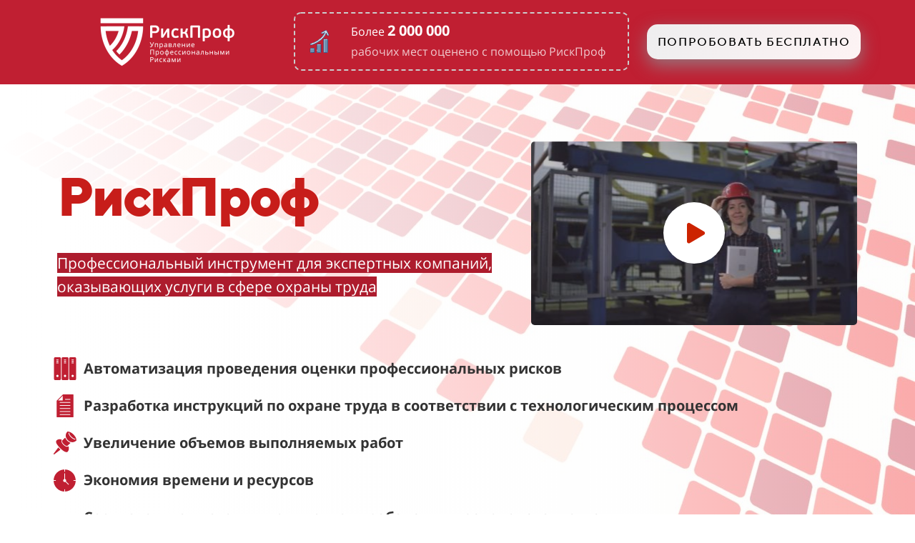

--- FILE ---
content_type: text/html; charset=UTF-8
request_url: https://suot.riskprof.ru/expert
body_size: 31266
content:
<!DOCTYPE html>

<html lang="ru">

<head>

    
    <!-- PLUGINS -->
    





    <meta http-equiv="X-UA-Compatible" content="IE=edge">
    <meta charset="utf-8">
    <meta name="generator" content="Creatium">

    <title>РискПроф</title>

    <meta name="description" content="Онлайн-сервис №1 для оценки профессиональных рисков и управления охраной труда"><meta name="keywords" content="рискпроф, оценка рисков, оценка профессиональных рисков"><meta property="og:title" content="РискПроф"><meta property="og:description" content="Онлайн-сервис №1 для оценки профессиональных рисков и управления охраной труда"><meta property="og:image" content="https://i.1.creatium.io/22/55/be/31902410de371a5b4b88c423ab45021140/rp_logotip_goriz_cvet_prozrach_fon_191111222.png"><link rel="canonical" href="https://suot.riskprof.ru/expert">
            <meta name="viewport" content="width=device-width, initial-scale=1.0">
    
    <script type="application/ld+json">{}</script>
    
<!--[if IE]><link rel="shortcut icon" href="https://i.1.creatium.io/91/ef/cf/20675c9b90fbb8bea3a2bb83790ce49b4e/32x32/bez_podpisi2.png"><![endif]-->
<link rel="apple-touch-icon-precomposed" href="https://i.1.creatium.io/91/ef/cf/20675c9b90fbb8bea3a2bb83790ce49b4e/180x180/bez_podpisi2.png">
<link rel="icon" href="https://i.1.creatium.io/91/ef/cf/20675c9b90fbb8bea3a2bb83790ce49b4e/196x196/bez_podpisi2.png">
                <script>
                window.creatium = {"creatium":true,"visit_id":null,"site_id":134386,"page_id":1072235,"content_id":1042156,"lang":"ru","time":1768808654,"screens":"screens-xs-md-lg","animations":[],"cookies":{"alert":0,"message":""},"integrations":[],"misc":{"cdn_host":"i.1.creatium.io"},"allow_cookies":true,"site_options":{"captcha_signup":false,"captcha_orders":false,"member_allow_signup":false,"member_allow_auth":false},"member":{"id":0},"async":{"js":["\/app\/4.4\/delivery-builder?action=async&key=369f57c40063e03a9e28974cf8be91f1","\/assets\/4.4\/vendors-async.js?v=1742957206","\/assets\/4.4\/formula-async.js?v=1742957285","\/assets\/4.4\/swiper-async.js?v=1761555634"],"css":["\/assets\/4.4\/vendors-async.css?v=1766137397","\/assets\/4.4\/hovercss-async.css?v=1742957206"],"js_adaptive_sections":"\/app\/4.4\/delivery-builder?action=adaptive-sections&key=369f57c40063e03a9e28974cf8be91f1"},"device":"other","mini":false,"scroll":{"snapping":false}};
                window.cr = window.creatium;
                window.plp = window.creatium;
                window.error_handler = function (e, fn_id) {
                    window.console && console.log && console.log(fn_id);
                    window['error_handler_' + fn_id] && eval(window['error_handler_' + fn_id]);
                    window.console && console.error && console.error(e.message);
                };
                    cr.api = function (v, cb) { cr.api.queue.push([v, cb]) };
    cr.api.queue = [];
    cr.layout = {"top":0,"left":0};
            </script>
    <!-- CORE -->
    <link type="text/css" rel="stylesheet" href="/assets/4.4/vendors.css?v=1742957206"><link type="text/css" rel="stylesheet" href="/assets/4.4/default.css?v=1765350449"><link type="text/css" rel="stylesheet" href="/assets/4.4/nodes.css?v=1766137397">    <script defer type="text/javascript" src="/assets/4.4/vendors.js?v=1742957206"></script><script defer type="text/javascript" src="/assets/4.4/default.js?v=1768221003"></script><script defer type="text/javascript" src="/assets/4.4/nodes.js?v=1766138067"></script><link rel="preload" href="/assets/4.4/vendors-sync.js?v=1742957206" as="script">
            <style> 
.node.css1 > .wrapper1 { background-color: rgb(192, 31, 50) }
.node.css1  { color: #FFF }
.node.css1  > .padding_top { padding-top: 0px }
.node.css1  > .padding_bottom { padding-bottom: 1px }
.node.css1 a { color: rgb(230, 25, 50) }
.node.css2  { color: #FFF; padding-top: 0px; padding-bottom: 0px; padding-left: 5px; padding-right: 5px }
.node.css2 a { color: rgb(230, 25, 50) }
.node.css3  { color: #FFF; padding-top: 10px; padding-bottom: 10px; padding-left: 5px; padding-right: 5px }
.node.css3 a { color: rgb(230, 25, 50) }
.node.css4 img { width: calc(0.35 * var(--width)) }
.node.css4 .bgnormal { text-align: center }
.node.css5  { color: #FFF; padding-top: 12px; padding-bottom: 12px; padding-left: 7px; padding-right: 7px }
.node.css5 > .wrapper1 { border-radius: 10px; border-width: 2px; border-style: dashed; border-color: rgb(204, 204, 204) }
.node.css5 a { color: rgb(230, 25, 50) }
.textable.css6  { text-align: left; font-family: 'Open Sans', 'Helvetica Neue', Helvetica, Arial, sans-serif; font-size: 20px; font-weight: 400; line-height: 1.2; letter-spacing: 0em; opacity: 1 }
.textable.css7  { text-align: left; font-family: 'Open Sans', 'Helvetica Neue', Helvetica, Arial, sans-serif; font-size: 16px; font-weight: 400; line-height: 1.6; letter-spacing: 0em; opacity: 0.75 }
.node.css8  { color: #FFF; padding-top: 0px; padding-bottom: 0px; padding-left: 5px; padding-right: 0px }
.node.css8 a { color: rgb(230, 25, 50) }
.metahtml.css9 .button-546 {
  background: linear-gradient(123deg, rgb(238, 238, 239),rgb(253, 243, 244));
  color: rgb(0, 0, 0);
  font-family: 'TTNorms Medium',sans-serif;
  font-size: 16px;
  padding: 15px 0;
  display: flex;
  position: relative;
  align-items: center;
  max-width: 100%;
  width: 100%;
  border: none;
  border-radius: 15px 15px 15px 15px;
  outline: none;
  transition: 150ms transform;
  box-shadow: 0 8.333333333333334px 25px 0px rgba(139, 142, 147, 0.79);
}

.metahtml.css9 .button-546:hover,
.metahtml.css9 .button-546:focus,
.metahtml.css9 .button-546.hover {
  background: linear-gradient(123deg, rgb(253, 243, 244),rgb(238, 238, 239));
}

.metahtml.css9 .button-546:active,
.metahtml.css9 .button-546.active {
  background: linear-gradient(123deg, rgb(239, 157, 167),rgb(188, 190, 193));
}

.metahtml.css9 .button-546.bold {
  font-weight: bold;
}

.metahtml.css9 .button-546.uppercase {
  letter-spacing: 0.1em;
  text-transform: uppercase;
}

.metahtml.css9 .button-546[disabled] {
  pointer-events: none;
  opacity: 0.5;
}

.metahtml.css9 .padding {
  flex-shrink: 1000000;
  flex-grow: 1;
  width: 30px;
  display: block;
}

.metahtml.css9 .text {
  flex-shrink: 1;
  text-align: center;
}

.metahtml.css9 .button-546:hover {
  transform: scale(1.025);
}

.metahtml.css9 .button-546 {
  overflow: hidden;
}

.metahtml.css9 .flare {
  background-color: rgba(255, 255, 255, 0.4);
  background: linear-gradient(90deg, rgba(255,255,255,0.15) 0%, rgba(255,255,255,0.6) 50%, rgba(255,255,255,0.15) 100%);
  background-origin: content-box;
  height: 100%;
  display: block;
  position: absolute;
  top: 0;
  left: 0;
  transform: skewX(-45deg) translateX(-150%);
  animation: css9_moving 3s ease-in-out infinite;
}

@keyframes css9_moving {
  30% {
    left: 100%;
    transform: skewX(-45deg) translateX(50%);
  }

  100% {
    left: 100%;
    transform: skewX(-45deg) translateX(50%);
  }
}
.modal.css10 .modal-dialog { width: 600px }
.metahtml.css11 .modal0-root {
  position: relative;
  background-color: rgb(255, 255, 255);
  border-radius: 6px;
  box-shadow: 0 3px 9px rgba(0, 0, 0, 0.5);
  background-clip: padding-box;
  outline: none;
  opacity: 0;
  transform: scale(1.1);
  transition: 300ms all ease-out;
}

.metahtml.css11 .modal0-root.is-active {
  opacity: 1;
  transform: scale(1);
}

.metahtml.css11 .modal0-root.is-hiding {
  opacity: 0;
  transform: scale(0.9);
}

.metahtml.css11 .modal0-header {
  padding: 15px;
  color: rgb(25, 25, 25);
  border-bottom: 1px solid rgb(230, 230, 230);
}

.metahtml.css11 .modal0-body {
  position: relative;
  padding: 20px;
}

.metahtml.css11 .modal0-title {
  margin-right: 20px;
  text-align: left;
}

.metahtml.css11 .modal0-close {
  font-family: "Helvetica Neue", Helvetica, Arial, sans-serif;
  padding: 0;
  cursor: pointer;
  background: transparent;
  border: 0;
  -webkit-appearance: none;
  float: right;
  font-size: 22px;
  font-weight: bold;
  line-height: 1;
  opacity: 0.4;
  margin-top: -2px;
}

.metahtml.css11 .modal0-close:hover {
  color: #000;
  text-decoration: none;
  cursor: pointer;
  opacity: 0.5;
  filter: alpha(opacity=50);
}
.textable.css12  { text-align: center; font-family: 'Open Sans', 'Helvetica Neue', Helvetica, Arial, sans-serif; font-size: 24px; font-weight: 400; line-height: 1.4; letter-spacing: 0em; opacity: 1 }
.node.css13  { color: #333; padding-top: 10px; padding-bottom: 10px; padding-left: 5px; padding-right: 5px }
.node.css13 a { color: rgb(230, 25, 50) }
.node.css14  { color: #333; padding-top: 0px; padding-bottom: 10px; padding-left: 5px; padding-right: 5px }
.node.css14 a { color: rgb(230, 25, 50) }
.metahtml.css15 .form1-cover {
  padding: 20px 15px;
  background-color: rgb(255, 255, 255);
  border-color: rgb(192, 31, 50);
  border-style: none;
  border-width: 2px;
  border-radius: 5px;
  box-shadow: 0 0px 0px 0px rgba(0, 0, 0, 0.1);
}
.node.css16  { color: #333; padding-top: 5px; padding-bottom: 5px; padding-left: 10px; padding-right: 10px }
.node.css16 a { color: rgb(230, 25, 50) }
.metahtml.css17 [cr-field] {
  padding-bottom: 14px;
  font-size: 14px;
  font-family: 'Open Sans', 'Helvetica Neue', Helvetica, Arial, sans-serif;
}

.metahtml.css17 .name {
  font-weight: normal;
  font-family: 'Open Sans', 'Helvetica Neue', Helvetica, Arial, sans-serif;
  opacity: 0.8;
  margin-bottom: 6.5px;
  font-size: 13px;
  word-wrap: break-word;
  text-transform: uppercase;;
  letter-spacing: 0.1em;;
}

.metahtml.css17 .form-control {
  height: auto;
  line-height: 1.2;
  box-shadow: none;
  position: relative;
  background-color: rgb(255, 255, 255);
  color: rgba(0, 0, 0, 0.5);
  border: 1px solid rgba(0, 0, 0, 0.25);
  border-radius: 0px;
  padding: 12px 9.6px;
  font-size: 14px;
  cursor: initial;
}

.metahtml.css17 .form-control:focus,
.metahtml.css17 .form-control:focus-within {
  border-color: rgb(192, 31, 50);
  background-color: rgb(252, 252, 252);
}

.metahtml.css17 .form-control + .form-control {
  margin-top: 10px;
}

.metahtml.css17 label {
  font-weight: normal;
  display: block;
  cursor: pointer;
}

.metahtml.css17 textarea {
  resize: vertical;
}

.metahtml.css17 .checkbox {
  width: 22px;
  height: 22px;
  padding: 0;
  margin: 0 5.5px 0 0;
  line-height: 0;
  min-height: auto;
  display: inline-block;
  vertical-align: middle;
  background: white;
  border: 2px solid rgba(0, 0, 0, 0.25);
  position: relative;
  transition: 300ms all;
  border-radius: 2px;
}

.metahtml.css17 .checkbox svg {
  width: 100%;
  opacity: 0;
  transform: scale(0);
  transition: 300ms all;
}

.metahtml.css17 input:hover ~ .checkbox,
.metahtml.css17 input:focus ~ .checkbox {
  border-color: rgb(235, 131, 144);
}

.metahtml.css17 input:checked ~ .checkbox {
  border-color: rgb(173, 28, 45);
  background-color: rgb(192, 31, 50);
}

.metahtml.css17 input:active ~ .checkbox {
  box-shadow: inset 0 0 5px rgba(0, 0, 0, 0.15);
}

.metahtml.css17 input:checked ~ .checkbox svg {
  opacity: 1;
  transform: scale(1);
}

.metahtml.css17 .radio {
  margin: 0;
  margin: 0 5.5px 0 0;
  padding: 0;
  line-height: 0;
  width: 22px;
  height: 22px;
  min-height: auto;
  display: inline-block;
  vertical-align: middle;
  background: white;
  border: 2px solid rgba(0, 0, 0, 0.25);
  position: relative;
  transition: 300ms all;
  border-radius: 100px;
}

.metahtml.css17 .radio:before {
  position: absolute;
  left: 0;
  width: 100%;
  top: 0;
  height: 100%;
  content: '';
  display: block;
  background-color: white;
  border-radius: 100px;
  opacity: 0;
  transform: scale(0);
  transition: 300ms all;
}

.metahtml.css17 input:hover ~ .radio,
.metahtml.css17 input:focus ~ .radio {
  border-color: rgb(235, 131, 144);
}

.metahtml.css17 input:active ~ .radio {
  box-shadow: inset 0 0 5px rgba(0, 0, 0, 0.15);
}

.metahtml.css17 input:checked ~ .radio {
  border-color: rgb(173, 28, 45);
  background-color: rgb(192, 31, 50);
}

.metahtml.css17 input:checked ~ .radio:before {
  opacity: 1;
  transform: scale(0.5);
}

.metahtml.css17 [cr-field="checkbox-list"] span {
  vertical-align: middle;
}

.metahtml.css17 [cr-field="checkbox-list"] input {
  position: absolute;
  width: 0;
  height: 0;
  opacity: 0;
  overflow: hidden;
}

.metahtml.css17 [cr-field="checkbox-list"] label + label {
  margin-top: 7.333333333333333px;
}

.metahtml.css17 [cr-field="checkbox-visual"] {
  overflow: hidden;
}

.metahtml.css17 [cr-field="checkbox-visual"] .items {
  display: flex;
  flex-wrap: wrap;
  margin-bottom: -20px;
  justify-content: space-between;
}

.metahtml.css17 [cr-field="checkbox-visual"] .item {
  display: inline-block;
  vertical-align: top;
  text-align: center;
  margin-bottom: 20px;
  width: 30%;
}

.metahtml.css17 [cr-field="checkbox-visual"] label {
  position: relative;
}

.metahtml.css17 [cr-field="checkbox-visual"] .bgimage {
  background-size: cover;
  display: inline-block;
  background-position: center;
  border-radius: 50px;
  overflow: hidden;
  position: relative;
  width: 100%;
  padding-top: 100%;
}

.metahtml.css17 [cr-field="checkbox-visual"] input {
  position: absolute;
  width: 0;
  height: 0;
  opacity: 0;
}

.metahtml.css17 [cr-field="checkbox-visual"] .tick {
  position: absolute;
  left: 0;
  top: 0;
  width: 100%;
  height: 100%;
  background-color: rgba(192, 31, 50, 0.75);
  transition: all 300ms;
  opacity: 0;
}

.metahtml.css17 [cr-field="checkbox-visual"] .tick svg {
  opacity: 0;
  transition: all 300ms;
  max-width: 26px;
  position: absolute;
  left: 50%;
  top: 50%;
  transform: translate(-50%, -50%);
}

.metahtml.css17 [cr-field="checkbox-visual"] .subname {
  margin: 7px 0;
  word-wrap: break-word;
  white-space: normal;
}

.metahtml.css17 [cr-field="checkbox-visual"] input:hover ~ .bgimage .tick,
.metahtml.css17 [cr-field="checkbox-visual"] input:focus ~ .bgimage .tick {
  opacity: 0.5;
}

.metahtml.css17 [cr-field="checkbox-visual"] input:checked ~ .bgimage .tick,
.metahtml.css17 [cr-field="checkbox-visual"] input:checked ~ .bgimage .tick svg {
  opacity: 1;
}

.screen-xs .metahtml.css17 [cr-field="checkbox-visual"] .item {
  width: 100%;
  text-align: left;
  margin-bottom: 10px;
  white-space: nowrap;
}

.screen-xs .metahtml.css17 [cr-field="checkbox-visual"] .bgimage {
  width: 25%;
  padding-top: 25%;
  vertical-align: middle;
}

.screen-xs .metahtml.css17 [cr-field="checkbox-visual"] .subname {
  width: 75%;
  display: inline-block;
  vertical-align: middle;
  padding-left: 5%;
  margin-left: -4px;
}

.metahtml.css17 [cr-field="checkbox-input"] span {
  vertical-align: middle;
}

.metahtml.css17 [cr-field="checkbox-input"] input {
  position: absolute;
  width: 0;
  height: 0;
  opacity: 0;
  overflow: hidden;
}

.metahtml.css17 [cr-field="radio-list"] span {
  vertical-align: middle;
}

.metahtml.css17 [cr-field="radio-list"] input {
  position: absolute;
  width: 0;
  height: 0;
  opacity: 0;
  overflow: hidden;
}

.metahtml.css17 [cr-field="radio-list"] label + label {
  margin-top: 7.333333333333333px;
}

.metahtml.css17 [cr-field="radio-visual"] {
  overflow: hidden;
}

.metahtml.css17 [cr-field="radio-visual"] .items {
  display: flex;
  flex-wrap: wrap;
  margin-bottom: -20px;
  justify-content: space-between;
}

.metahtml.css17 [cr-field="radio-visual"] .item {
  display: inline-block;
  vertical-align: top;
  text-align: center;
  margin-bottom: 20px;
  width: 30%;
}

.metahtml.css17 [cr-field="radio-visual"] label {
  position: relative;
}

.metahtml.css17 [cr-field="radio-visual"] .bgimage {
  background-size: cover;
  display: inline-block;
  background-position: center;
  border-radius: 50px;
  overflow: hidden;
  position: relative;
  width: 100%;
  padding-top: 100%;
}

.metahtml.css17 [cr-field="radio-visual"] input {
  position: absolute;
  width: 0;
  height: 0;
  opacity: 0;
}

.metahtml.css17 [cr-field="radio-visual"] .tick {
  position: absolute;
  left: 0;
  top: 0;
  width: 100%;
  height: 100%;
  background-color: rgba(192, 31, 50, 0.75);
  transition: all 300ms;
  opacity: 0;
}

.metahtml.css17 [cr-field="radio-visual"] .tick svg {
  opacity: 0;
  transition: all 300ms;
  max-width: 26px;
  position: absolute;
  left: 50%;
  top: 50%;
  transform: translate(-50%, -50%);
}

.metahtml.css17 [cr-field="radio-visual"] .subname {
  margin: 7px 0;
  word-wrap: break-word;
  white-space: normal;
}

.metahtml.css17 [cr-field="radio-visual"] input:hover ~ .bgimage .tick {
  opacity: 0.5;
}

.metahtml.css17 [cr-field="radio-visual"] input:checked ~ .bgimage .tick,
.metahtml.css17 [cr-field="radio-visual"] input:checked ~ .bgimage .tick svg {
  opacity: 1;
}

.screen-xs .metahtml.css17 [cr-field="radio-visual"] .item {
  width: 100%;
  text-align: left;
  margin-bottom: 10px;
  white-space: nowrap;
}

.screen-xs .metahtml.css17 [cr-field="radio-visual"] .bgimage {
  width: 25%;
  padding-top: 25%;
  vertical-align: middle;
}

.screen-xs .metahtml.css17 [cr-field="radio-visual"] .subname {
  width: 75%;
  display: inline-block;
  vertical-align: middle;
  padding-left: 5%;
  margin-left: -4px;
}

.metahtml.css17 [cr-field="select-menu"] select {
  position: absolute;
  top: 0;
  left: 0;
  width: 100%;
  height: 100%;
  opacity: 0;
  cursor: pointer;
  z-index: 1;
  color: black;
  -webkit-appearance: none;
}

.metahtml.css17 [cr-field="select-menu"] .fa {
  font-size: 20px;
  line-height: 0;
  opacity: 0.5;
  vertical-align: middle;
}

.metahtml.css17 [cr-field="select-menu"] .flexgrid {
  display: flex;
  align-items: center;
}

.metahtml.css17 [cr-field="select-menu"] .flexgrid .left {
  flex-grow: 1;
  min-width: 50%;
  word-wrap: break-word;
}

.metahtml.css17 [cr-field="file"] svg {
  width: 20px;
  height: 20px;
  vertical-align: middle;
  margin-top: -5px;
  margin-bottom: -5px;
}

.metahtml.css17 [cr-field="file"] span {
  display: inline-block;
  vertical-align: middle;
  line-height: 1;
}

.metahtml.css17 [cr-field="file"] input {
  position: absolute;
  top: 0;
  left: 0;
  width: 100%;
  height: 100%;
  opacity: 0;
  cursor: pointer;
  z-index: 0;
}

.metahtml.css17 [cr-field="file"] .clean {
  float: right;
  opacity: 0.5;
  cursor: pointer;
  position: relative;
  z-index: 1;
}

.metahtml.css17 [cr-field="file"] .clean:hover {
  opacity: 1;
}

.metahtml.css17 [cr-field="file"] .flexgrid {
  display: flex;
  align-items: center;
}

.metahtml.css17 [cr-field="file"] .flexgrid .center {
  flex-grow: 1;
  min-width: 50%;
  word-wrap: break-word;
}

.metahtml.css17 [cr-field="result"] .flexgrid.align-sides {
  display: flex;
  align-items: center;
}

.metahtml.css17 [cr-field="result"] .flexgrid.align-sides .left .name {
  margin-bottom: 0;
}

.metahtml.css17 [cr-field="result"] .flexgrid.align-center .left {
  text-align: center;
}

.metahtml.css17 [cr-field="result"] .flexgrid.align-right .left {
  text-align: right;
}

.metahtml.css17 [cr-field="result"] .flexgrid .right {
  flex-grow: 1;
  min-width: 25%;
  word-wrap: break-word;
  text-align: right;
  font-size: 120%;
}

.metahtml.css17 [cr-field="result"] .flexgrid.align-left .right {
  text-align: left;
}

.metahtml.css17 [cr-field="result"] .flexgrid.align-center .right {
  text-align: center;
}

.metahtml.css17 [cr-field="result"] .flexgrid.align-right .right {
  text-align: right;
}

.metahtml.css17 [cr-field="privacy-button"] .open {
  text-align: center;
  opacity: 0.5;
  font-size: 80%;
  cursor: pointer;
}

.metahtml.css17 [cr-field="privacy-button"] .open a {
  color: inherit;
  text-decoration: none;
}

.metahtml.css17 [cr-field="privacy-checkbox"] {
  font-size: 80%;
}

.metahtml.css17 [cr-field="privacy-checkbox"] span {
  vertical-align: middle;
}

.metahtml.css17 [cr-field="privacy-checkbox"] a {
  vertical-align: middle;
  text-decoration: none;
  border-bottom-width: 1px;
  border-bottom-style: dashed;
  color: inherit;
  cursor: pointer;
}

.metahtml.css17 [cr-field="privacy-checkbox"] input {
  position: absolute;
  width: 0;
  height: 0;
  opacity: 0;
  overflow: hidden;
}

.metahtml.css17 [cr-field="privacy-text"] {
  font-size: 80%;
  text-align: center;
}

.metahtml.css17 [cr-field="privacy-text"] a {
  text-decoration: none;
  border-bottom-width: 1px;
  border-bottom-style: dashed;
  color: inherit;
  cursor: pointer;
}

.metahtml.css17 [cr-field="hidden"] {
  opacity: 0.25;
}
.metahtml.css18 [cr-field] {
  padding-bottom: 14px;
  font-size: 14px;
  font-family: 'Open Sans', 'Helvetica Neue', Helvetica, Arial, sans-serif;
}

.metahtml.css18 .name {
  font-weight: normal;
  font-family: 'Open Sans', 'Helvetica Neue', Helvetica, Arial, sans-serif;
  opacity: 0.8;
  margin-bottom: 6.5px;
  font-size: 13px;
  word-wrap: break-word;
  text-transform: uppercase;;
  letter-spacing: 0.1em;;
}

.metahtml.css18 .form-control {
  height: auto;
  line-height: 1.2;
  box-shadow: none;
  position: relative;
  background-color: rgb(255, 255, 255);
  color: rgba(0, 0, 0, 0.5);
  border: 1px solid rgba(0, 0, 0, 0.25);
  border-radius: 0px;
  padding: 12px 9.6px;
  font-size: 14px;
  cursor: initial;
}

.metahtml.css18 .form-control:focus,
.metahtml.css18 .form-control:focus-within {
  border-color: rgb(192, 31, 50);
  background-color: rgb(252, 252, 252);
}

.metahtml.css18 .form-control + .form-control {
  margin-top: 10px;
}

.metahtml.css18 label {
  font-weight: normal;
  display: block;
  cursor: pointer;
}

.metahtml.css18 textarea {
  resize: vertical;
}

.metahtml.css18 .checkbox {
  width: 22px;
  height: 22px;
  padding: 0;
  margin: 0 5.5px 0 0;
  line-height: 0;
  min-height: auto;
  display: inline-block;
  vertical-align: middle;
  background: white;
  border: 2px solid rgba(0, 0, 0, 0.25);
  position: relative;
  transition: 300ms all;
  border-radius: 2px;
}

.metahtml.css18 .checkbox svg {
  width: 100%;
  opacity: 0;
  transform: scale(0);
  transition: 300ms all;
}

.metahtml.css18 input:hover ~ .checkbox,
.metahtml.css18 input:focus ~ .checkbox {
  border-color: rgb(235, 131, 144);
}

.metahtml.css18 input:checked ~ .checkbox {
  border-color: rgb(173, 28, 45);
  background-color: rgb(192, 31, 50);
}

.metahtml.css18 input:active ~ .checkbox {
  box-shadow: inset 0 0 5px rgba(0, 0, 0, 0.15);
}

.metahtml.css18 input:checked ~ .checkbox svg {
  opacity: 1;
  transform: scale(1);
}

.metahtml.css18 .radio {
  margin: 0;
  margin: 0 5.5px 0 0;
  padding: 0;
  line-height: 0;
  width: 22px;
  height: 22px;
  min-height: auto;
  display: inline-block;
  vertical-align: middle;
  background: white;
  border: 2px solid rgba(0, 0, 0, 0.25);
  position: relative;
  transition: 300ms all;
  border-radius: 100px;
}

.metahtml.css18 .radio:before {
  position: absolute;
  left: 0;
  width: 100%;
  top: 0;
  height: 100%;
  content: '';
  display: block;
  background-color: white;
  border-radius: 100px;
  opacity: 0;
  transform: scale(0);
  transition: 300ms all;
}

.metahtml.css18 input:hover ~ .radio,
.metahtml.css18 input:focus ~ .radio {
  border-color: rgb(235, 131, 144);
}

.metahtml.css18 input:active ~ .radio {
  box-shadow: inset 0 0 5px rgba(0, 0, 0, 0.15);
}

.metahtml.css18 input:checked ~ .radio {
  border-color: rgb(173, 28, 45);
  background-color: rgb(192, 31, 50);
}

.metahtml.css18 input:checked ~ .radio:before {
  opacity: 1;
  transform: scale(0.5);
}

.metahtml.css18 [cr-field="checkbox-list"] span {
  vertical-align: middle;
}

.metahtml.css18 [cr-field="checkbox-list"] input {
  position: absolute;
  width: 0;
  height: 0;
  opacity: 0;
  overflow: hidden;
}

.metahtml.css18 [cr-field="checkbox-list"] label + label {
  margin-top: 7.333333333333333px;
}

.metahtml.css18 [cr-field="checkbox-visual"] {
  overflow: hidden;
}

.metahtml.css18 [cr-field="checkbox-visual"] .items {
  display: flex;
  flex-wrap: wrap;
  margin-bottom: -20px;
  justify-content: space-between;
}

.metahtml.css18 [cr-field="checkbox-visual"] .item {
  display: inline-block;
  vertical-align: top;
  text-align: center;
  margin-bottom: 20px;
  width: 30%;
}

.metahtml.css18 [cr-field="checkbox-visual"] label {
  position: relative;
}

.metahtml.css18 [cr-field="checkbox-visual"] .bgimage {
  background-size: cover;
  display: inline-block;
  background-position: center;
  border-radius: 50px;
  overflow: hidden;
  position: relative;
  width: 100%;
  padding-top: 100%;
}

.metahtml.css18 [cr-field="checkbox-visual"] input {
  position: absolute;
  width: 0;
  height: 0;
  opacity: 0;
}

.metahtml.css18 [cr-field="checkbox-visual"] .tick {
  position: absolute;
  left: 0;
  top: 0;
  width: 100%;
  height: 100%;
  background-color: rgba(192, 31, 50, 0.75);
  transition: all 300ms;
  opacity: 0;
}

.metahtml.css18 [cr-field="checkbox-visual"] .tick svg {
  opacity: 0;
  transition: all 300ms;
  max-width: 26px;
  position: absolute;
  left: 50%;
  top: 50%;
  transform: translate(-50%, -50%);
}

.metahtml.css18 [cr-field="checkbox-visual"] .subname {
  margin: 7px 0;
  word-wrap: break-word;
  white-space: normal;
}

.metahtml.css18 [cr-field="checkbox-visual"] input:hover ~ .bgimage .tick,
.metahtml.css18 [cr-field="checkbox-visual"] input:focus ~ .bgimage .tick {
  opacity: 0.5;
}

.metahtml.css18 [cr-field="checkbox-visual"] input:checked ~ .bgimage .tick,
.metahtml.css18 [cr-field="checkbox-visual"] input:checked ~ .bgimage .tick svg {
  opacity: 1;
}

.screen-xs .metahtml.css18 [cr-field="checkbox-visual"] .item {
  width: 100%;
  text-align: left;
  margin-bottom: 10px;
  white-space: nowrap;
}

.screen-xs .metahtml.css18 [cr-field="checkbox-visual"] .bgimage {
  width: 25%;
  padding-top: 25%;
  vertical-align: middle;
}

.screen-xs .metahtml.css18 [cr-field="checkbox-visual"] .subname {
  width: 75%;
  display: inline-block;
  vertical-align: middle;
  padding-left: 5%;
  margin-left: -4px;
}

.metahtml.css18 [cr-field="checkbox-input"] span {
  vertical-align: middle;
}

.metahtml.css18 [cr-field="checkbox-input"] input {
  position: absolute;
  width: 0;
  height: 0;
  opacity: 0;
  overflow: hidden;
}

.metahtml.css18 [cr-field="radio-list"] span {
  vertical-align: middle;
}

.metahtml.css18 [cr-field="radio-list"] input {
  position: absolute;
  width: 0;
  height: 0;
  opacity: 0;
  overflow: hidden;
}

.metahtml.css18 [cr-field="radio-list"] label + label {
  margin-top: 7.333333333333333px;
}

.metahtml.css18 [cr-field="radio-visual"] {
  overflow: hidden;
}

.metahtml.css18 [cr-field="radio-visual"] .items {
  display: flex;
  flex-wrap: wrap;
  margin-bottom: -20px;
  justify-content: space-between;
}

.metahtml.css18 [cr-field="radio-visual"] .item {
  display: inline-block;
  vertical-align: top;
  text-align: center;
  margin-bottom: 20px;
  width: 30%;
}

.metahtml.css18 [cr-field="radio-visual"] label {
  position: relative;
}

.metahtml.css18 [cr-field="radio-visual"] .bgimage {
  background-size: cover;
  display: inline-block;
  background-position: center;
  border-radius: 50px;
  overflow: hidden;
  position: relative;
  width: 100%;
  padding-top: 100%;
}

.metahtml.css18 [cr-field="radio-visual"] input {
  position: absolute;
  width: 0;
  height: 0;
  opacity: 0;
}

.metahtml.css18 [cr-field="radio-visual"] .tick {
  position: absolute;
  left: 0;
  top: 0;
  width: 100%;
  height: 100%;
  background-color: rgba(192, 31, 50, 0.75);
  transition: all 300ms;
  opacity: 0;
}

.metahtml.css18 [cr-field="radio-visual"] .tick svg {
  opacity: 0;
  transition: all 300ms;
  max-width: 26px;
  position: absolute;
  left: 50%;
  top: 50%;
  transform: translate(-50%, -50%);
}

.metahtml.css18 [cr-field="radio-visual"] .subname {
  margin: 7px 0;
  word-wrap: break-word;
  white-space: normal;
}

.metahtml.css18 [cr-field="radio-visual"] input:hover ~ .bgimage .tick {
  opacity: 0.5;
}

.metahtml.css18 [cr-field="radio-visual"] input:checked ~ .bgimage .tick,
.metahtml.css18 [cr-field="radio-visual"] input:checked ~ .bgimage .tick svg {
  opacity: 1;
}

.screen-xs .metahtml.css18 [cr-field="radio-visual"] .item {
  width: 100%;
  text-align: left;
  margin-bottom: 10px;
  white-space: nowrap;
}

.screen-xs .metahtml.css18 [cr-field="radio-visual"] .bgimage {
  width: 25%;
  padding-top: 25%;
  vertical-align: middle;
}

.screen-xs .metahtml.css18 [cr-field="radio-visual"] .subname {
  width: 75%;
  display: inline-block;
  vertical-align: middle;
  padding-left: 5%;
  margin-left: -4px;
}

.metahtml.css18 [cr-field="select-menu"] select {
  position: absolute;
  top: 0;
  left: 0;
  width: 100%;
  height: 100%;
  opacity: 0;
  cursor: pointer;
  z-index: 1;
  color: black;
  -webkit-appearance: none;
}

.metahtml.css18 [cr-field="select-menu"] .fa {
  font-size: 20px;
  line-height: 0;
  opacity: 0.5;
  vertical-align: middle;
}

.metahtml.css18 [cr-field="select-menu"] .flexgrid {
  display: flex;
  align-items: center;
}

.metahtml.css18 [cr-field="select-menu"] .flexgrid .left {
  flex-grow: 1;
  min-width: 50%;
  word-wrap: break-word;
}

.metahtml.css18 [cr-field="file"] svg {
  width: 20px;
  height: 20px;
  vertical-align: middle;
  margin-top: -5px;
  margin-bottom: -5px;
}

.metahtml.css18 [cr-field="file"] span {
  display: inline-block;
  vertical-align: middle;
  line-height: 1;
}

.metahtml.css18 [cr-field="file"] input {
  position: absolute;
  top: 0;
  left: 0;
  width: 100%;
  height: 100%;
  opacity: 0;
  cursor: pointer;
  z-index: 0;
}

.metahtml.css18 [cr-field="file"] .clean {
  float: right;
  opacity: 0.5;
  cursor: pointer;
  position: relative;
  z-index: 1;
}

.metahtml.css18 [cr-field="file"] .clean:hover {
  opacity: 1;
}

.metahtml.css18 [cr-field="file"] .flexgrid {
  display: flex;
  align-items: center;
}

.metahtml.css18 [cr-field="file"] .flexgrid .center {
  flex-grow: 1;
  min-width: 50%;
  word-wrap: break-word;
}

.metahtml.css18 [cr-field="result"] .flexgrid.align-sides {
  display: flex;
  align-items: center;
}

.metahtml.css18 [cr-field="result"] .flexgrid.align-sides .left .name {
  margin-bottom: 0;
}

.metahtml.css18 [cr-field="result"] .flexgrid.align-center .left {
  text-align: center;
}

.metahtml.css18 [cr-field="result"] .flexgrid.align-right .left {
  text-align: right;
}

.metahtml.css18 [cr-field="result"] .flexgrid .right {
  flex-grow: 1;
  min-width: 25%;
  word-wrap: break-word;
  text-align: right;
  font-size: 100%;
}

.metahtml.css18 [cr-field="result"] .flexgrid.align-left .right {
  text-align: left;
}

.metahtml.css18 [cr-field="result"] .flexgrid.align-center .right {
  text-align: center;
}

.metahtml.css18 [cr-field="result"] .flexgrid.align-right .right {
  text-align: right;
}

.metahtml.css18 [cr-field="privacy-button"] .open {
  text-align: center;
  opacity: 0.5;
  font-size: 80%;
  cursor: pointer;
}

.metahtml.css18 [cr-field="privacy-button"] .open a {
  color: inherit;
  text-decoration: none;
}

.metahtml.css18 [cr-field="privacy-checkbox"] {
  font-size: 80%;
}

.metahtml.css18 [cr-field="privacy-checkbox"] span {
  vertical-align: middle;
}

.metahtml.css18 [cr-field="privacy-checkbox"] a {
  vertical-align: middle;
  text-decoration: none;
  border-bottom-width: 1px;
  border-bottom-style: dashed;
  color: inherit;
  cursor: pointer;
}

.metahtml.css18 [cr-field="privacy-checkbox"] input {
  position: absolute;
  width: 0;
  height: 0;
  opacity: 0;
  overflow: hidden;
}

.metahtml.css18 [cr-field="privacy-text"] {
  font-size: 80%;
  text-align: center;
}

.metahtml.css18 [cr-field="privacy-text"] a {
  text-decoration: none;
  border-bottom-width: 1px;
  border-bottom-style: dashed;
  color: inherit;
  cursor: pointer;
}

.metahtml.css18 [cr-field="hidden"] {
  opacity: 0.25;
}
.node.css19  { color: #333; padding-top: 0px; padding-bottom: 10px; padding-left: 0px; padding-right: 0px }
.node.css19 a { color: rgb(230, 25, 50) }
.node.css20  { color: #333; padding-top: 10px; padding-bottom: 10px; padding-left: 10px; padding-right: 10px }
.node.css20 a { color: rgb(230, 25, 50) }
.btn.css21 { text-align: center } .btn.css21 { background-color: rgb(192, 31, 50);border-top-left-radius: 0px;border-top-right-radius: 0px;border-bottom-right-radius: 0px;border-bottom-left-radius: 0px;border-style: solid;border-top-width: 0px;border-bottom-width: 0px;border-left-width: 0px;border-right-width: 0px;border-color: rgb(154, 25, 40);padding-top: 14px;padding-bottom: 14px;font-size: 16px;color: rgb(255, 255, 255)!important;font-family: 'Open Sans', 'Helvetica Neue', Helvetica, Arial, sans-serif; } .btn.css21:hover, .btn.css21.hover { background-color: rgb(173, 28, 45);border-color: rgb(123, 20, 32);color: rgb(255, 255, 255)!important; } .btn.css21:active, .btn.css21.active { background-color: rgb(156, 25, 41);border-color: rgb(138, 22, 36);color: rgb(255, 255, 255)!important; } .btn.css21:before {  } .btn.css21:active:before, .btn.css21.active:before { background-color: rgb(156, 25, 41); }
.node.css22  { color: #333; padding-top: 0px; padding-bottom: 0px; padding-left: 10px; padding-right: 10px }
.node.css22 a { color: rgb(230, 25, 50) }
.node.css23 > .wrapper1 { background-color: rgb(192, 31, 50) }
.node.css23  { color: #FFF }
.node.css23  > .padding_top { padding-top: 5px }
.node.css23  > .padding_bottom { padding-bottom: 5px }
.node.css23 a { color: rgb(230, 25, 50) }
.metahtml.css24 .button-546 {
  background: linear-gradient(123deg, rgb(246, 247, 247),rgb(248, 249, 249));
  color: rgb(50, 52, 54);
  font-family: 'TTNorms Medium',sans-serif;
  font-size: 16px;
  padding: 15px 0;
  display: flex;
  position: relative;
  align-items: center;
  max-width: 100%;
  width: 100%;
  border: none;
  border-radius: 15px 15px 15px 15px;
  outline: none;
  transition: 150ms transform;
  box-shadow: 0 8.333333333333334px 25px 0px rgba(144, 147, 152, 0.79);
}

.metahtml.css24 .button-546:hover,
.metahtml.css24 .button-546:focus,
.metahtml.css24 .button-546.hover {
  background: linear-gradient(123deg, rgb(221, 222, 223),rgb(221, 224, 226));
}

.metahtml.css24 .button-546:active,
.metahtml.css24 .button-546.active {
  background: linear-gradient(123deg, rgb(195, 197, 199),rgb(195, 200, 204));
}

.metahtml.css24 .button-546.bold {
  font-weight: bold;
}

.metahtml.css24 .button-546.uppercase {
  letter-spacing: 0.1em;
  text-transform: uppercase;
}

.metahtml.css24 .button-546[disabled] {
  pointer-events: none;
  opacity: 0.5;
}

.metahtml.css24 .padding {
  flex-shrink: 1000000;
  flex-grow: 1;
  width: 30px;
  display: block;
}

.metahtml.css24 .text {
  flex-shrink: 1;
  text-align: center;
}

.metahtml.css24 .button-546:hover {
  transform: scale(1.025);
}

.metahtml.css24 .button-546 {
  overflow: hidden;
}

.metahtml.css24 .flare {
  background-color: rgba(255, 255, 255, 0.4);
  background: linear-gradient(90deg, rgba(255,255,255,0.15) 0%, rgba(255,255,255,0.6) 50%, rgba(255,255,255,0.15) 100%);
  background-origin: content-box;
  height: 100%;
  display: block;
  position: absolute;
  top: 0;
  left: 0;
  transform: skewX(-45deg) translateX(-150%);
  animation: css24_moving 3s ease-in-out infinite;
}

@keyframes css24_moving {
  30% {
    left: 100%;
    transform: skewX(-45deg) translateX(50%);
  }

  100% {
    left: 100%;
    transform: skewX(-45deg) translateX(50%);
  }
}
.node.css25 .gradient-bottom {    background: white;    background: linear-gradient(to bottom, rgba(255,255,255,0) 0%, white 100%);}
.node.css26 > .wrapper1 { background-position: center top; background-size: cover; background-repeat: no-repeat }
.node.css26 > .wrapper1 > .wrapper2 { background-image: linear-gradient(to right, rgb(255, 255, 255) 0%, rgba(253, 253, 253, 0.65) 100%) }
.node.css26  { color: #333 }
.node.css26  > .padding_top { padding-top: 20px }
.node.css26  > .padding_bottom { padding-bottom: 40px }
.screen-xs .node.css26  > .padding_bottom { padding-bottom: 40px!important }
.node.css26 a { color: rgb(230, 109, 25) }
.node.css27  { color: #333; padding-top: 55px; padding-bottom: 10px; padding-left: 5px; padding-right: 5px }
.node.css27 a { color: rgb(230, 109, 25) }
.node.css28  { color: #333; padding-top: 0px; padding-bottom: 0px; padding-left: 0px; padding-right: 0px }
.node.css28 a { color: rgb(230, 109, 25) }
.node.css29 .padding { height: 40px }
.node.css30  { color: #333; padding-top: 0px; padding-bottom: 13px; padding-left: 5px; padding-right: 5px }
.node.css30 a { color: rgb(230, 109, 25) }
.textable.css31  { text-align: left; font-family: 'TTNorms Bold',sans-serif; font-size: 72px; font-weight: 400; line-height: 1.2; letter-spacing: 0em; color: rgb(66, 4, 8); opacity: 1 }
.screen-md .textable.css31  { font-size: 54px!important; color: rgb(73, 74, 74)!important; opacity: 1!important }
.screen-sm .textable.css31  { font-size: 54px!important; color: rgb(73, 74, 74)!important; opacity: 1!important }
.screen-xs .textable.css31  { text-align: left!important; font-size: 32px!important; color: rgb(73, 74, 74)!important; opacity: 1!important }
.node.css32 .padding { height: 20px }
.node.css33  { color: #333; padding-top: 0px; padding-bottom: 39px; padding-left: 5px; padding-right: 5px }
.node.css33 a { color: rgb(230, 109, 25) }
.textable.css34  { text-align: left; font-family: 'Open Sans', 'Helvetica Neue', Helvetica, Arial, sans-serif; font-size: 21px; font-weight: 400; line-height: 1.6; letter-spacing: 0em; color: rgb(0, 0, 0); opacity: 1 }
.screen-xs .textable.css34  { font-size: 19px!important }
.node.css35  { color: #333; padding-top: 5px; padding-bottom: 5px; padding-left: 5px; padding-right: 5px }
.node.css35 a { color: rgb(230, 109, 25) }
.metahtml.css36 .video-button3 {
  display: inline-block;
  width: 86px;
  height: 86px;
  border-radius: 100%;
  line-height: 86px;
  text-align: center;
  font-size: 28.666666666666668px;
  padding-left: 5.375px;
  background-color: rgb(255, 255, 255);
  color: rgb(204, 35, 0);
  box-shadow: 0 0px 0px 0px rgba(0, 0, 0, 0.5);
}

.metahtml.css36 .video-button3-bg {
  display: inline-block;
  position: relative;
}

.metahtml.css36 .video-button3-bgimg {
  position: absolute;
  top: 0;
  left: 0;
  width: 100%;
  height: 100%;
  background-size: cover;
  background-position: center;
  border-radius: 5px;
}

.metahtml.css36 .video-button3-bgimg:before {
  content: ' ';
  position: absolute;
  top: 0;
  left: 0;
  width: 100%;
  height: 100%;
  border-radius: 5px;
  background-color: rgba(0, 0, 0, 0.25);
}

.metahtml.css36 .video-button3-bg img {
  width: 492px;
  max-width: 100%;
}

.metahtml.css36 .video-button3-wrap {
  position: absolute;
  top: 0;
  left: 0;
  width: 100%;
  height: 100%;
  display: flex;
  align-items: center;
  justify-content: center;
}

.metahtml.css36 .expan-controller + .expan {
  display: none;
}

.metahtml.css36 .expan {
  position: absolute;
  top: 0;
  left: 0;
  width: 100%;
  height: 100%;
  z-index: 250;
}
.modal.css37 .modal-dialog { width: 720px }
.metahtml.css38 .modal2-root {
  position: relative;
  background-color: rgb(255, 255, 255);
  border-radius: 0px;
  box-shadow: 0 3px 9px rgba(0, 0, 0, 0.5);
  background-clip: padding-box;
  outline: none;
  opacity: 0;
  transform: translateY(-25px);
  transition: 300ms all ease-out;
}

.metahtml.css38 .modal2-root.is-active {
  opacity: 1;
  transform: translateY(0);
}
.node.css39 > .wrapper1 { background-color: rgb(20, 20, 20) }
.node.css39  { color: #FFF; padding-top: 10px; padding-bottom: 10px; padding-left: 5px; padding-right: 5px }
.node.css39 a { color: rgb(230, 25, 25) }
.node.css40  { color: #FFF; padding-top: 5px; padding-bottom: 5px; padding-left: 5px; padding-right: 5px }
.node.css40 a { color: rgb(230, 25, 25) }
.textable.css41  { text-align: center; font-family: 'Open Sans', 'Helvetica Neue', Helvetica, Arial, sans-serif; font-size: 14px; font-weight: 400; line-height: 1.5999999999999999; letter-spacing: 0em; opacity: 1 }
.screen-xs .textable.css41  { text-align: center!important }
.node.css42  { color: #333; padding-top: 10px; padding-bottom: 10px; padding-left: 10px; padding-right: 10px }
.node.css42 a { color: rgb(230, 109, 25) }
.node.css43  { color: #333; padding-top: 10px; padding-bottom: 10px; padding-left: 5px; padding-right: 5px }
.node.css43 a { color: rgb(230, 109, 25) }
.svgicon.css44 path, .svgicon.css44 polygon, .svgicon.css44 circle, .svgicon.css44 ellipse, .svgicon.css44 rect { fill: rgb(192, 31, 50) } .svgicon.css44 defs > path { fill: none }.svgicon.css44 [fill="none"] { fill: none }
.textable.css45  { text-align: left; font-family: 'Open Sans', 'Helvetica Neue', Helvetica, Arial, sans-serif; font-size: 20px; font-weight: 400; line-height: 1.6; letter-spacing: 0em; opacity: 1 }
.screen-xs .textable.css45  { font-size: 14px!important }
.node.css46 > .wrapper1 { background-color: white }
.node.css46  { color: #333 }
.node.css46  > .padding_top { padding-top: 80px }
.node.css46  > .padding_bottom { padding-bottom: 100px }
.node.css46 a { color: rgb(230, 25, 50) }
.node.css47 > .max-width { max-width: 1355px; margin-left: auto; margin-right: auto }
.textable.css48  { text-align: center; font-family: 'TTNorms Medium',sans-serif; font-size: 48px; font-weight: 400; line-height: 1.6; letter-spacing: 0em; color: rgba(128, 128, 128, 1); opacity: 1 }
.screen-md .textable.css48  { font-size: 40px!important }
.screen-sm .textable.css48  { font-size: 40px!important }
.screen-xs .textable.css48  { font-size: 22px!important }
.node.css49  { color: #333; padding-top: 10px; padding-bottom: 43px; padding-left: 5px; padding-right: 5px }
.node.css49 a { color: rgb(230, 25, 50) }
.textable.css50  { text-align: center; font-family: 'Open Sans', 'Helvetica Neue', Helvetica, Arial, sans-serif; font-size: 18px; font-weight: 400; line-height: 1.6; letter-spacing: 0em; opacity: 1 }
.screen-xs .textable.css50  { font-size: 16px!important }
.node.css51 > .wrapper1 { background-color: rgba(204, 204, 204, 0.18); border-radius: 6px; border-width: 2px; border-style: solid; border-color: rgb(192, 31, 50); box-shadow:  4px 4px 0px 0px rgba(0, 0, 0, 0.2) }
.node.css51  { color: #333; padding-top: 8px; padding-bottom: 7px; padding-left: 7px; padding-right: 7px }
.node.css51 a { color: rgb(44, 230, 25) }
.node.css52 > .w-elements-grid > div > .node { width: calc(100% / 3 - 10px + 10px / 3) }
.node.css52 > .w-elements-grid > .cont { gap: 0px 10px }
.screen-xs .node.css52 > .w-elements-grid > div > .node { width: calc(100% / 1 - 10px + 10px / 1)!important }
.screen-xs .node.css52 > .w-elements-grid > .cont { column-gap: 10px!important }
.node.css53  { color: #333; padding-top: 10px; padding-bottom: 10px; padding-left: 5px; padding-right: 5px }
.node.css53 a { color: rgb(44, 230, 25) }
.node.css54 img { width: 128px }
.node.css54 .bgnormal { text-align: center }
.svgicon.css55 .st0{fill:none;stroke:#000000;stroke-linecap:round;stroke-linejoin:round;stroke-miterlimit:10;}
.node.css56  { color: #333; padding-top: 5px; padding-bottom: 5px; padding-left: 5px; padding-right: 5px }
.node.css56 a { color: rgb(44, 230, 25) }
.textable.css57  { text-align: left; font-family: 'TTNorms Medium',sans-serif; font-size: 26px; font-weight: 400; line-height: 1.4; letter-spacing: 0em; opacity: 1 }
.screen-sm .textable.css57  { font-size: 23px!important }
.screen-xs .textable.css57  { text-align: center!important; font-size: 26px!important }
.node.css58  { color: #333; padding-top: 5px; padding-bottom: 5px; padding-left: 5px; padding-right: 5px }
.screen-xs .node.css58  { padding-top: 20px!important; padding-bottom: 20px!important }
.node.css58 a { color: rgb(44, 230, 25) }
.textable.css59  { text-align: left; font-family: 'TTNorms Medium',sans-serif; font-size: 18px; font-weight: 400; line-height: 1.1; letter-spacing: 0em; opacity: 1 }
.screen-xs .textable.css59  { text-align: center!important }
.textable.css60  { text-align: left; font-family: 'Open Sans', 'Helvetica Neue', Helvetica, Arial, sans-serif; font-size: 16px; font-weight: 400; line-height: 1.6; letter-spacing: 0em; opacity: 1 }
.screen-xs .textable.css60  { text-align: center!important }
.svgicon.css61 .st0{fill:none;stroke:#000000;stroke-linecap:round;stroke-linejoin:round;}
.textable.css62  { text-align: left; font-family: 'Open Sans', 'Helvetica Neue', Helvetica, Arial, sans-serif; font-size: 16px; font-weight: 400; line-height: 1.6; letter-spacing: 0em; opacity: 1 }
.node.css63 > .wrapper1 { background-color: rgb(233, 233, 233) }
.node.css63  { color: #333 }
.node.css63  > .padding_top { padding-top: 93px }
.screen-xs .node.css63  > .padding_top { padding-top: 52px!important }
.node.css63  > .padding_bottom { padding-bottom: 93px }
.screen-xs .node.css63  > .padding_bottom { padding-bottom: 52px!important }
.node.css63 a { color: rgb(230, 25, 25) }
.node.css64  { color: #333; padding-top: 10px; padding-bottom: 10px; padding-left: 5px; padding-right: 5px }
.node.css64 a { color: rgb(230, 25, 25) }
.node.css65 img { width: 175px }
.node.css65 .roundimage { text-align: center }
.metahtml.css66 .speach1 {
  padding: 7px;
  background-color: rgb(255, 255, 255);
  border-radius: 4px;
  border-bottom-left-radius: 4px;
  box-shadow: 0 6.666666666666667px 20px 0px rgba(115, 135, 164, 0.1);
}

.metahtml.css66 .speach1-angle {
  margin-left: 30px;
  width: 30px;
  height: 16.666666666666668px;
  overflow: hidden;
}

.metahtml.css66 .speach1-angle:before {
  content: ' ';
  display: block;
  margin-top: -20px;
  margin-left: -13.333333333333334px;
  width: 30px;
  height: 30px;
  background-color: rgb(255, 255, 255);
  transform: rotate(50deg);
  box-shadow: 0 6.666666666666667px 20px 0px rgba(0, 0, 0, 0.1);
}
.node.css67  { color: #333; padding-top: 20px; padding-bottom: 20px; padding-left: 17px; padding-right: 17px }
.node.css67 a { color: rgb(230, 25, 25) }
.textable.css68  { text-align: left; font-family: 'Open Sans', 'Helvetica Neue', Helvetica, Arial, sans-serif; font-size: 16px; font-weight: 400; line-height: 1.6; letter-spacing: 0em; opacity: 0.65 }
.textable.css69  { text-align: left; font-family: 'Open Sans', 'Helvetica Neue', Helvetica, Arial, sans-serif; font-size: 15px; font-weight: 400; line-height: 1.6; letter-spacing: 0em; opacity: 1 }
.node.css70  { color: #333; padding-top: 0px; padding-bottom: 0px; padding-left: 0px; padding-right: 0px }
.node.css70 a { color: rgb(230, 25, 25) }
.node.css71 > .wrapper1 { background-position: right top; background-size: contain; background-repeat: no-repeat }
.node.css71 > .wrapper1 > .wrapper2 { background-color: rgba(255,255,255,0.64) }
.node.css71  { color: #333 }
.node.css71  > .padding_top { padding-top: 60px }
.node.css71  > .padding_bottom { padding-bottom: 60px }
.node.css71 a { color: rgb(25, 142, 230) }
.node.css72  { color: #333; padding-top: 0px; padding-bottom: 0px; padding-left: 0px; padding-right: 0px }
.node.css72 a { color: rgb(25, 142, 230) }
.node.css73  { color: #333; padding-top: 5px; padding-bottom: 36px; padding-left: 5px; padding-right: 5px }
.node.css73 a { color: rgb(25, 142, 230) }
.textable.css74  { text-align: center; font-family: 'TTNorms Medium',sans-serif; font-size: 48px; font-weight: 400; line-height: 1.1; letter-spacing: 0em; opacity: 1 }
.screen-md .textable.css74  { font-size: 40px!important }
.screen-sm .textable.css74  { font-size: 40px!important }
.screen-xs .textable.css74  { text-align: center!important; font-size: 22px!important }
.node.css75  { color: #333; padding-top: 10px; padding-bottom: 10px; padding-left: 10px; padding-right: 10px }
.node.css75 a { color: rgb(25, 142, 230) }
.node.css76  { color: #333; padding-top: 10px; padding-bottom: 10px; padding-left: 5px; padding-right: 5px }
.node.css76 a { color: rgb(25, 142, 230) }
.metahtml.css77 .text-badge {
  padding: 6.666666666666667px 10px;
  background-color: rgb(192, 31, 50);
  color: rgb(255, 255, 255);
  border-radius: 5px;
  display: inline-block;
}
.textable.css78  { text-align: left; font-family: 'Open Sans', 'Helvetica Neue', Helvetica, Arial, sans-serif; font-size: 13px; font-weight: 400; line-height: 1.2; letter-spacing: 0.06666666666666667em; opacity: 1 }
.textable.css79  { text-align: left; font-family: 'Open Sans', 'Helvetica Neue', Helvetica, Arial, sans-serif; font-size: 15px; font-weight: 400; line-height: 1.4; letter-spacing: 0em; opacity: 1 }
.node.css80  { color: #333; padding-top: 11px; padding-bottom: 5px; padding-left: 25px; padding-right: 25px }
.node.css80 a { color: rgb(25, 142, 230) }
.textable.css81  { text-align: left; font-family: 'Open Sans', 'Helvetica Neue', Helvetica, Arial, sans-serif; font-size: 16px; font-weight: 400; line-height: 1.4; letter-spacing: 0em; opacity: 1 }
.node.css82  { color: #333; padding-top: 5px; padding-bottom: 5px; padding-left: 25px; padding-right: 25px }
.node.css82 a { color: rgb(25, 142, 230) }
.svgicon.css83 path, .svgicon.css83 polygon, .svgicon.css83 circle, .svgicon.css83 ellipse, .svgicon.css83 rect { fill: rgb(151, 153, 158) } .svgicon.css83 defs > path { fill: none }.svgicon.css83 [fill="none"] { fill: none }
.textable.css84  { text-align: left; font-family: 'Open Sans', 'Helvetica Neue', Helvetica, Arial, sans-serif; font-size: 16px; font-weight: 400; line-height: 1.4; letter-spacing: 0em; opacity: 0.5 }
.node.css85  { color: #333; padding-top: 25px; padding-bottom: 0px; padding-left: 5px; padding-right: 0px }
.node.css85 a { color: rgb(25, 142, 230) }
.metahtml.css86 .button-546 {
  background: linear-gradient(123deg, rgb(73, 80, 86),rgb(24, 27, 29));
  color: rgb(255, 255, 255);
  font-family: 'TTNorms Medium',sans-serif;
  font-size: 16px;
  padding: 15px 0;
  display: flex;
  position: relative;
  align-items: center;
  max-width: 100%;
  width: 100%;
  border: none;
  border-radius: 15px 15px 15px 15px;
  outline: none;
  transition: 150ms transform;
  box-shadow: 0 8.333333333333334px 25px 0px rgba(44, 48, 51, 0.79);
}

.metahtml.css86 .button-546:hover,
.metahtml.css86 .button-546:focus,
.metahtml.css86 .button-546.hover {
  background: linear-gradient(123deg, rgb(65, 72, 77),rgb(22, 24, 26));
}

.metahtml.css86 .button-546:active,
.metahtml.css86 .button-546.active {
  background: linear-gradient(123deg, rgb(58, 64, 69),rgb(19, 21, 23));
}

.metahtml.css86 .button-546.bold {
  font-weight: bold;
}

.metahtml.css86 .button-546.uppercase {
  letter-spacing: 0.1em;
  text-transform: uppercase;
}

.metahtml.css86 .button-546[disabled] {
  pointer-events: none;
  opacity: 0.5;
}

.metahtml.css86 .padding {
  flex-shrink: 1000000;
  flex-grow: 1;
  width: 30px;
  display: block;
}

.metahtml.css86 .text {
  flex-shrink: 1;
  text-align: center;
}

.metahtml.css86 .button-546:hover {
  transform: scale(1.025);
}

.metahtml.css86 .button-546 {
  overflow: hidden;
}

.metahtml.css86 .flare {
  background-color: rgba(255, 255, 255, 0.4);
  background: linear-gradient(90deg, rgba(255,255,255,0.15) 0%, rgba(255,255,255,0.6) 50%, rgba(255,255,255,0.15) 100%);
  background-origin: content-box;
  height: 100%;
  display: block;
  position: absolute;
  top: 0;
  left: 0;
  transform: skewX(-45deg) translateX(-150%);
  animation: css86_moving 3s ease-in-out infinite;
}

@keyframes css86_moving {
  30% {
    left: 100%;
    transform: skewX(-45deg) translateX(50%);
  }

  100% {
    left: 100%;
    transform: skewX(-45deg) translateX(50%);
  }
}
.textable.css87  { text-align: center; font-family: 'Open Sans', 'Helvetica Neue', Helvetica, Arial, sans-serif; font-size: 24px; font-weight: 400; line-height: 1.4; letter-spacing: 0em; opacity: 1 }
.screen-xs .textable.css87  { font-size: 16px!important }
.node.css88  { color: #333; padding-top: 0px; padding-bottom: 10px; padding-left: 5px; padding-right: 5px }
.node.css88 a { color: rgb(25, 142, 230) }
.node.css89  { color: #333; padding-top: 5px; padding-bottom: 5px; padding-left: 10px; padding-right: 10px }
.node.css89 a { color: rgb(25, 142, 230) }
.node.css90  { color: #333; padding-top: 0px; padding-bottom: 10px; padding-left: 0px; padding-right: 0px }
.node.css90 a { color: rgb(25, 142, 230) }
.node.css91  { color: #333; padding-top: 0px; padding-bottom: 0px; padding-left: 10px; padding-right: 10px }
.node.css91 a { color: rgb(25, 142, 230) }
.node.css92 > .wrapper1 { background-color: rgb(255, 255, 255) }
.node.css92  { color: #333 }
.node.css92  > .padding_top { padding-top: 60px }
.node.css92  > .padding_bottom { padding-bottom: 90px }
.node.css92 a { color: rgb(230, 25, 25) }
.node.css93 .s-elements-grid > div > .node { width: calc(100% / 3 - 10px + 10px / 3) }
.node.css93 .s-elements-grid { margin: 10px 0 }
.node.css93 .s-elements-grid > .cont { gap: 20px 10px }
.screen-sm .node.css93 .s-elements-grid > div > .node { width: calc(100% / 2 - 10px + 10px / 2)!important }
.screen-sm .node.css93 .s-elements-grid > .cont { column-gap: 10px!important }
.screen-xs .node.css93 .s-elements-grid > div > .node { width: calc(100% / 1 - 10px + 10px / 1)!important }
.screen-xs .node.css93 .s-elements-grid > .cont { column-gap: 10px!important }
.node.css94  { color: #333; padding-top: 5px; padding-bottom: 42px; padding-left: 5px; padding-right: 5px }
.node.css94 a { color: rgb(230, 25, 25) }
.node.css95  { color: #333; padding-top: 5px; padding-bottom: 5px; padding-left: 5px; padding-right: 5px }
.node.css95 a { color: rgb(230, 25, 25) }
.metahtml.css96 .number {
  color: rgb(0, 0, 0);
  opacity: 0.05;
  font-family: 'TTNorms Bold',sans-serif;
  font-weight: bold;
  font-style: normal;
  text-align: left;
  font-size: 164px;
  margin-bottom: -82px;
  line-height: 1;
}
.node.css97  { color: #333; padding-top: 5px; padding-bottom: 18px; padding-left: 5px; padding-right: 5px }
.node.css97 a { color: rgb(230, 25, 25) }
.node.css98  { color: #333; padding-top: 5px; padding-bottom: 12px; padding-left: 5px; padding-right: 5px }
.node.css98 a { color: rgb(230, 25, 25) }
.textable.css99  { text-align: left; font-family: 'TTNorms Medium',sans-serif; font-size: 14px; font-weight: 400; line-height: 1.2571428571428573; letter-spacing: 0.1142857142857143em; opacity: 1 }
.screen-xs .textable.css99  { text-align: center!important }
.textable.css100  { text-align: left; font-family: 'Open Sans', 'Helvetica Neue', Helvetica, Arial, sans-serif; font-size: 16px; font-weight: 400; line-height: 1.5; letter-spacing: 0em; opacity: 0.6 }
.screen-xs .textable.css100  { text-align: center!important }
.node.css101  { color: #333; padding-top: 5px; padding-bottom: 5px; padding-left: 5px; padding-right: 1px }
.node.css101 a { color: rgb(230, 25, 25) }
.node.css102 > .wrapper1 { background-color: rgb(255, 255, 255) }
.node.css102  { color: #333 }
.node.css102  > .padding_top { padding-top: 70px }
.screen-xs .node.css102  > .padding_top { padding-top: 40px!important }
.node.css102  > .padding_bottom { padding-bottom: 102px }
.screen-xs .node.css102  > .padding_bottom { padding-bottom: 49px!important }
.node.css102 a { color: rgb(230, 25, 25) }
.node.css103 .s-elements-grid > div > .node { width: calc(100% / 2 - 40px + 40px / 2) }
.node.css103 .s-elements-grid { margin: 10px 0 }
.node.css103 .s-elements-grid > .cont { gap: 20px 40px }
.screen-xs .node.css103 .s-elements-grid > div > .node { width: calc(100% / 1 - 40px + 40px / 1)!important }
.screen-xs .node.css103 .s-elements-grid > .cont { column-gap: 40px!important }
.node.css104  { color: #333; padding-top: 5px; padding-bottom: 50px; padding-left: 5px; padding-right: 5px }
.screen-xs .node.css104  { padding-bottom: 20px!important }
.node.css104 a { color: rgb(230, 25, 25) }
.textable.css105  { text-align: center; font-family: 'TTNorms Medium',sans-serif; font-size: 48px; font-weight: 400; line-height: 1.4; letter-spacing: 0em; opacity: 1 }
.screen-xs .textable.css105  { text-align: center!important; font-size: 38px!important }
.node.css106 > .wrapper1 { background-color: rgb(255, 255, 255); border-width: 1px; border-style: solid; border-color: rgb(247, 206, 210) }
.node.css106  { color: #333; padding-top: 24px; padding-bottom: 31px; padding-left: 6px; padding-right: 6px }
.node.css106 a { color: rgb(225, 25, 230) }
.node.css107  { color: #333; padding-top: 10px; padding-bottom: 10px; padding-left: 5px; padding-right: 5px }
.node.css107 a { color: rgb(225, 25, 230) }
.textable.css108  { text-align: center; font-family: 'TTNorms Medium',sans-serif; font-size: 26px; font-weight: 400; line-height: 1.2; letter-spacing: 0.1em; opacity: 1 }
.screen-xs .textable.css108  { font-size: 22px!important }
.textable.css109  { text-align: center; font-family: 'TTNorms Medium',sans-serif; font-size: 28px; font-weight: 400; line-height: 1.2; letter-spacing: 0em; opacity: 1 }
.screen-xs .textable.css109  { font-size: 22px!important }
.node.css110  { color: #333; padding-top: 5px; padding-bottom: 5px; padding-left: 25px; padding-right: 25px }
.node.css110 a { color: rgb(225, 25, 230) }
.node.css111  { color: #333; padding-top: 25px; padding-bottom: 0px; padding-left: 5px; padding-right: 0px }
.node.css111 a { color: rgb(225, 25, 230) }
.metahtml.css112 .button-546 {
  background: linear-gradient(123deg, rgb(73, 80, 86),rgb(24, 27, 29));
  color: rgb(255, 255, 255);
  font-family: 'TTNorms Medium',sans-serif;
  font-size: 16px;
  padding: 15px 0;
  display: flex;
  position: relative;
  align-items: center;
  max-width: 100%;
  width: 100%;
  border: none;
  border-radius: 15px 15px 15px 15px;
  outline: none;
  transition: 150ms transform;
  box-shadow: 0 8.333333333333334px 25px 0px rgba(44, 48, 51, 0.79);
}

.metahtml.css112 .button-546:hover,
.metahtml.css112 .button-546:focus,
.metahtml.css112 .button-546.hover {
  background: linear-gradient(123deg, rgb(65, 72, 77),rgb(22, 24, 26));
}

.metahtml.css112 .button-546:active,
.metahtml.css112 .button-546.active {
  background: linear-gradient(123deg, rgb(58, 64, 69),rgb(19, 21, 23));
}

.metahtml.css112 .button-546.bold {
  font-weight: bold;
}

.metahtml.css112 .button-546.uppercase {
  letter-spacing: 0.1em;
  text-transform: uppercase;
}

.metahtml.css112 .button-546[disabled] {
  pointer-events: none;
  opacity: 0.5;
}

.metahtml.css112 .padding {
  flex-shrink: 1000000;
  flex-grow: 1;
  width: 30px;
  display: block;
}

.metahtml.css112 .text {
  flex-shrink: 1;
  text-align: center;
}

.metahtml.css112 .button-546:hover {
  transform: scale(1.025);
}
.node.css113  { color: #333; padding-top: 0px; padding-bottom: 10px; padding-left: 5px; padding-right: 5px }
.node.css113 a { color: rgb(225, 25, 230) }
.node.css114  { color: #333; padding-top: 5px; padding-bottom: 5px; padding-left: 10px; padding-right: 10px }
.node.css114 a { color: rgb(225, 25, 230) }
.node.css115  { color: #333; padding-top: 0px; padding-bottom: 10px; padding-left: 0px; padding-right: 0px }
.node.css115 a { color: rgb(225, 25, 230) }
.node.css116  { color: #333; padding-top: 10px; padding-bottom: 10px; padding-left: 10px; padding-right: 10px }
.node.css116 a { color: rgb(225, 25, 230) }
.node.css117  { color: #333; padding-top: 0px; padding-bottom: 0px; padding-left: 10px; padding-right: 10px }
.node.css117 a { color: rgb(225, 25, 230) }
.node.css118 > .wrapper1 { background-color: rgba(251, 230, 233, 0.4); border-width: 1px; border-style: solid; border-color: rgb(247, 206, 210); box-shadow:  0px 2px 5px 0px rgba(0, 0, 0, 0.5) }
.node.css118  { color: #333; padding-top: 24px; padding-bottom: 31px; padding-left: 6px; padding-right: 6px }
.node.css118 a { color: rgb(230, 25, 50) }
.node.css119  { color: #333; padding-top: 5px; padding-bottom: 5px; padding-left: 25px; padding-right: 25px }
.node.css119 a { color: rgb(230, 25, 50) }
.node.css120  { color: #333; padding-top: 25px; padding-bottom: 0px; padding-left: 5px; padding-right: 0px }
.node.css120 a { color: rgb(230, 25, 50) }
.metahtml.css121 .button-546 {
  background: linear-gradient(123deg, rgb(255, 75, 112),rgb(155, 13, 13));
  color: rgb(255, 255, 255);
  font-family: 'TTNorms Medium',sans-serif;
  font-size: 16px;
  padding: 15px 0;
  display: flex;
  position: relative;
  align-items: center;
  max-width: 100%;
  width: 100%;
  border: none;
  border-radius: 15px 15px 15px 15px;
  outline: none;
  transition: 150ms transform;
  box-shadow: 0 8.333333333333334px 25px 0px rgba(198, 0, 40, 0.79);
}

.metahtml.css121 .button-546:hover,
.metahtml.css121 .button-546:focus,
.metahtml.css121 .button-546.hover {
  background: linear-gradient(123deg, rgb(255, 42, 85),rgb(139, 12, 12));
}

.metahtml.css121 .button-546:active,
.metahtml.css121 .button-546.active {
  background: linear-gradient(123deg, rgb(255, 9, 59),rgb(124, 11, 11));
}

.metahtml.css121 .button-546.bold {
  font-weight: bold;
}

.metahtml.css121 .button-546.uppercase {
  letter-spacing: 0.1em;
  text-transform: uppercase;
}

.metahtml.css121 .button-546[disabled] {
  pointer-events: none;
  opacity: 0.5;
}

.metahtml.css121 .padding {
  flex-shrink: 1000000;
  flex-grow: 1;
  width: 30px;
  display: block;
}

.metahtml.css121 .text {
  flex-shrink: 1;
  text-align: center;
}

.metahtml.css121 .button-546:hover {
  transform: scale(1.025);
}

.metahtml.css121 .button-546 {
  overflow: hidden;
}

.metahtml.css121 .flare {
  background-color: rgba(255, 255, 255, 0.4);
  background: linear-gradient(90deg, rgba(255,255,255,0.15) 0%, rgba(255,255,255,0.6) 50%, rgba(255,255,255,0.15) 100%);
  background-origin: content-box;
  height: 100%;
  display: block;
  position: absolute;
  top: 0;
  left: 0;
  transform: skewX(-45deg) translateX(-150%);
  animation: css121_moving 3s ease-in-out infinite;
}

@keyframes css121_moving {
  30% {
    left: 100%;
    transform: skewX(-45deg) translateX(50%);
  }

  100% {
    left: 100%;
    transform: skewX(-45deg) translateX(50%);
  }
}
.node.css122 > .wrapper1 { background-position: center center; background-size: cover; background-repeat: repeat }
.node.css122 > .wrapper1 > .wrapper2 { background-color: rgba(255,255,255,0.6) }
.node.css122  { color: #333 }
.node.css122  > .padding_top { padding-top: 70px }
.screen-xs .node.css122  > .padding_top { padding-top: 50px!important }
.node.css122  > .padding_bottom { padding-bottom: 177px }
.screen-xs .node.css122  > .padding_bottom { padding-bottom: 80px!important }
.node.css122 a { color: rgb(25, 230, 34) }
.node.css123  { color: #333; padding-top: 5px; padding-bottom: 25px; padding-left: 5px; padding-right: 5px }
.node.css123 a { color: rgb(25, 230, 34) }
.textable.css124  { text-align: center; font-family: 'TTNorms Medium',sans-serif; font-size: 36px; font-weight: 400; line-height: 1.1; letter-spacing: 0em; opacity: 1 }
.screen-xs .textable.css124  { text-align: center!important; font-size: 20px!important }
.node.css125  { color: #333; padding-top: 0px; padding-bottom: 0px; padding-left: 0px; padding-right: 0px }
.node.css125 a { color: rgb(25, 230, 34) }
.node.css126  { color: #333; padding-top: 5px; padding-bottom: 5px; padding-left: 5px; padding-right: 5px }
.node.css126 a { color: rgb(25, 230, 34) }
.metahtml.css127 .video-button3 {
  display: inline-block;
  width: 59px;
  height: 59px;
  border-radius: 100%;
  line-height: 59px;
  text-align: center;
  font-size: 19.666666666666668px;
  padding-left: 3.6875px;
  background-color: rgb(192, 31, 50);
  color: rgb(255, 255, 255);
  box-shadow: 0 7.333333333333333px 22px 0px rgba(0, 0, 0, 0.5);
}

.metahtml.css127 .video-button3-bg {
  display: inline-block;
  position: relative;
}

.metahtml.css127 .video-button3-bgimg {
  position: absolute;
  top: 0;
  left: 0;
  width: 100%;
  height: 100%;
  background-size: cover;
  background-position: center;
  border-radius: 5px;
}

.metahtml.css127 .video-button3-bgimg:before {
  content: ' ';
  position: absolute;
  top: 0;
  left: 0;
  width: 100%;
  height: 100%;
  border-radius: 5px;
  background-color: rgba(0, 0, 0, 0.2);
}

.metahtml.css127 .video-button3-bg img {
  width: 440px;
  max-width: 100%;
}

.metahtml.css127 .video-button3-wrap {
  position: absolute;
  top: 0;
  left: 0;
  width: 100%;
  height: 100%;
  display: flex;
  align-items: center;
  justify-content: center;
}

.metahtml.css127 .expan-controller + .expan {
  display: none;
}

.metahtml.css127 .expan {
  position: absolute;
  top: 0;
  left: 0;
  width: 100%;
  height: 100%;
  z-index: 250;
}
.textable.css128  { text-align: center; font-family: 'Open Sans', 'Helvetica Neue', Helvetica, Arial, sans-serif; font-size: 19px; font-weight: 400; line-height: 1.5999999999999999; letter-spacing: 0em; opacity: 1 }
.screen-xs .textable.css128  { text-align: center!important }
.textable.css129  { text-align: left; font-family: 'Open Sans', 'Helvetica Neue', Helvetica, Arial, sans-serif; font-size: 16px; font-weight: 400; line-height: 1.4; letter-spacing: 0em; opacity: 1 }
.screen-xs .textable.css129  { text-align: center!important }
.node.css130  { color: #333; padding-top: 111px; padding-bottom: 5px; padding-left: 5px; padding-right: 5px }
.node.css130 a { color: rgb(25, 230, 34) }
.btn.css131 { text-align: center } .btn.css131 { background-color: rgb(192, 31, 50);border-top-left-radius: 5px;border-top-right-radius: 5px;border-bottom-right-radius: 5px;border-bottom-left-radius: 5px;border-style: solid;border-top-width: 0px;border-bottom-width: 0px;border-left-width: 0px;border-right-width: 0px;border-color: rgb(154, 25, 40);padding-top: 17px;padding-bottom: 17px;font-size: 16px;color: rgb(255, 255, 255)!important;font-family: 'Open Sans', 'Helvetica Neue', Helvetica, Arial, sans-serif;box-shadow: 0px 2px 5px 0px rgba(0, 0, 0, 0.5); } .btn.css131:hover, .btn.css131.hover { background-color: rgb(173, 28, 45);border-color: rgb(123, 20, 32);color: rgb(255, 255, 255)!important; } .btn.css131:active, .btn.css131.active { background-color: rgb(156, 25, 41);border-color: rgb(138, 22, 36);color: rgb(255, 255, 255)!important;box-shadow: inset 0px 2px 5px 0px rgba(0, 0, 0, 0.5); } .btn.css131:before {  } .btn.css131:active:before, .btn.css131.active:before { background-color: rgb(156, 25, 41);box-shadow: inset 0px 2px 5px 0px rgba(0, 0, 0, 0.5); }
.modal.css132 .modal-dialog { width: 410px }
.metahtml.css133 .modal1-root {
  border-radius: 10px;
  box-shadow: 0 3px 9px rgba(0, 0, 0, 0.5);
  opacity: 0;
  transform: scale(1.1);
  transition: 300ms all ease-in;
}

.metahtml.css133 .modal1-root.is-active {
  opacity: 1;
  transform: scale(1);
}

.metahtml.css133 .modal1-root.is-hiding {
  opacity: 0;
  transform: scale(0.9);
}

.metahtml.css133 .modal1-panel {
  padding: 15px;
  border-radius: 10px;
  background-color: rgb(250, 250, 250);
}

.metahtml.css133 .modal1-divider {
  margin-top: 10px;
  height: 1px;
  background-color: rgba(0, 0, 0, 0.05);
  margin-bottom: 10px;
}

.metahtml.css133 .modal1-close {
  cursor: pointer;
  background-color: white;
  border: 2px solid black;
  border-radius: 100px;
  position: absolute;
  width: 30px;
  height: 30px;
  padding: 0;
  top: -10px;
  right: -10px;
  transition: transform 200ms;
}

.metahtml.css133 .modal1-close-h,
.metahtml.css133 .modal1-close-v {
  background-color: black;
  display: block;
  width: 16px;
  height: 2px;
  position: absolute;
  left: 50%;
  top: 50%;
}

.metahtml.css133 .modal1-close-h {
  transform: translate(-50%, -50%) rotate(135deg);
}

.metahtml.css133 .modal1-close-v {
  transform: translate(-50%, -50%) rotate(45deg);
}

.metahtml.css133 .modal1-close:hover {
  transform: scale(1.1);
}
.textable.css134  { text-align: center; font-family: 'TTNorms Medium',sans-serif; font-size: 28px; font-weight: 400; line-height: 1.1; letter-spacing: 0.028571428571428574em; opacity: 1 }
.screen-xs .textable.css134  { text-align: center!important }
.textable.css135  { text-align: center; font-family: 'Open Sans', 'Helvetica Neue', Helvetica, Arial, sans-serif; font-size: 16px; font-weight: 400; line-height: 1.4; letter-spacing: 0em; opacity: 0.65 }
.screen-xs .textable.css135  { text-align: center!important }
.node.css136  { color: #333; padding-top: 10px; padding-bottom: 10px; padding-left: 5px; padding-right: 5px }
.node.css136 a { color: rgb(25, 230, 34) }
.node.css137  { color: #333; padding-top: 0px; padding-bottom: 10px; padding-left: 5px; padding-right: 5px }
.node.css137 a { color: rgb(25, 230, 34) }
.node.css138  { color: #333; padding-top: 5px; padding-bottom: 5px; padding-left: 10px; padding-right: 10px }
.node.css138 a { color: rgb(25, 230, 34) }
.node.css139  { color: #333; padding-top: 0px; padding-bottom: 10px; padding-left: 0px; padding-right: 0px }
.node.css139 a { color: rgb(25, 230, 34) }
.node.css140  { color: #333; padding-top: 10px; padding-bottom: 10px; padding-left: 10px; padding-right: 10px }
.node.css140 a { color: rgb(25, 230, 34) }
.node.css141  { color: #333; padding-top: 0px; padding-bottom: 0px; padding-left: 10px; padding-right: 10px }
.node.css141 a { color: rgb(25, 230, 34) }
.node.css142 > .wrapper1 { background-color: rgb(233, 233, 233) }
.node.css142  { color: #333 }
.node.css142  > .padding_top { padding-top: 120px }
.node.css142  > .padding_bottom { padding-bottom: 100px }
.node.css142 a { color: rgb(230, 25, 25) }
.node.css143  { color: #333; padding-top: 5px; padding-bottom: 59px; padding-left: 5px; padding-right: 5px }
.node.css143 a { color: rgb(230, 25, 25) }
.textable.css144  { text-align: center; font-family: 'TTNorms Medium',sans-serif; font-size: 40px; font-weight: 400; line-height: 1.2; letter-spacing: 0em; opacity: 1 }
.screen-md .textable.css144  { font-size: 40px!important }
.screen-sm .textable.css144  { font-size: 40px!important }
.screen-xs .textable.css144  { text-align: center!important; font-size: 22px!important }
.node.css145  { color: #333; padding-top: 5px; padding-bottom: 5px; padding-left: 5px; padding-right: 25px }
.screen-xs .node.css145  { padding-right: 5px!important }
.node.css145 a { color: rgb(230, 25, 25) }
.textable.css146  { text-align: center; font-family: 'Open Sans', 'Helvetica Neue', Helvetica, Arial, sans-serif; font-size: 18px; font-weight: 400; line-height: 1.5; letter-spacing: 0em; opacity: 0.6 }
.screen-xs .textable.css146  { text-align: center!important; font-size: 16px!important }
.node.css147 img { width: calc(1 * var(--width)) }
.node.css147 .bgnormal { text-align: right }
.screen-xs .node.css147 .bgnormal { text-align: center!important }
.node.css148 img { width: calc(1 * var(--width)) }
.node.css148 .bgnormal { text-align: left }
.screen-xs .node.css148 .bgnormal { text-align: center!important }
.node.css149  { color: #333; padding-top: 25px; padding-bottom: 5px; padding-left: 5px; padding-right: 5px }
.node.css149 a { color: rgb(230, 25, 25) }
.node.css150  { color: #333; padding-top: 25px; padding-bottom: 50px; padding-left: 5px; padding-right: 5px }
.node.css150 a { color: rgb(230, 25, 25) }
.textable.css151  { text-align: center; font-family: 'Open Sans', 'Helvetica Neue', Helvetica, Arial, sans-serif; font-size: 18px; font-weight: 400; line-height: 1.2; letter-spacing: 0em; opacity: 0.5 }
.screen-xs .textable.css151  { text-align: center!important; font-size: 16px!important }
.node.css152  { color: #333; padding-top: 12px; padding-bottom: 0px; padding-left: 5px; padding-right: 5px }
.node.css152 a { color: rgb(230, 25, 25) }
.metahtml.css153 .slider1-root {
  position: relative;
  display: flex;
  align-items: center;
}

.metahtml.css153 .slider1-container {
  margin: 0 20px;
  flex-grow: 1;
}

.metahtml.css153 .slider1-previous,
.metahtml.css153 .slider1-next {
  flex: 0 0 62px;
  height: 62px;
  font-size: 20.666666666666668px;
  line-height: 58px;
  text-align: center;
  border-radius: 100%;
  border: 2px solid rgba(51, 51, 51, 0.2);
  color: rgb(51, 51, 51);
  opacity: 0.8;
}

.metahtml.css153 .slider1-previous {
  left: 0;
}

.metahtml.css153 .slider1-previous:hover {
  opacity: 1;
}

.metahtml.css153 .slider1-previous i {
  margin-right: 4.133333333333334px;
}

.metahtml.css153 .slider1-next {
  right: 0;
}

.metahtml.css153 .slider1-next:hover {
  opacity: 1;
}

.metahtml.css153 .slider1-next i {
  margin-left: 4.133333333333334px;
}

.metahtml.css153 .slider1-pagination {
  text-align: center;
  margin-top: 76px;
}

.metahtml.css153 .slider1-page {
  display: inline-block;
  width: 7px;
  height: 7px;
  background-color: rgba(51, 51, 51, 0.2);
  border-radius: 100%;
  padding: 1.4px;
  transition: background-color 0.3s;
  vertical-align: middle;
}

.metahtml.css153 .slider1-page + .slider1-page {
  margin-left: 4.666666666666667px;
}

.metahtml.css153 .slider1-page.is-active {
  background-color: rgb(192, 31, 50);
}

.metahtml.css153 .slider1-page:hover {
  opacity: 1;
}

.screen-xs .metahtml.css153 .slider1-previous,
.screen-xs .metahtml.css153 .slider1-next {
  display: none;
}

.screen-xs .metahtml.css153 .slider1-container {
  margin: 0;
}
.node.css154  { color: #333; padding-top: 7px; padding-bottom: 2px; padding-left: 2px; padding-right: 2px }
.node.css154 > .wrapper1 { border-width: 2px; border-style: solid; border-color: rgb(255, 255, 255); box-shadow:  0px 2px 5px 0px rgba(0, 0, 0, 0.5) }
.node.css154 a { color: rgb(230, 25, 25) }
.node.css155 img { width: calc(1 * var(--width)) }
.node.css155 .bgnormal { text-align: center }
.node.css156 > .wrapper1 { background-color: rgb(192, 31, 50); box-shadow:  0px 2px 5px 0px rgba(0, 0, 0, 0.5) }
.node.css156  { color: #FFF; padding-top: 35px; padding-bottom: 35px; padding-left: 5px; padding-right: 5px }
.node.css156 a { color: rgb(230, 25, 50) }
.textable.css157  { text-align: center; font-family: 'Open Sans', 'Helvetica Neue', Helvetica, Arial, sans-serif; font-size: 14px; font-weight: 400; line-height: 1.5999999999999999; letter-spacing: 0.1142857142857143em; opacity: 1 }
.screen-xs .textable.css157  { text-align: center!important }
.metahtml.css158 .hover1-root {
  padding: 20px 20px;
  background-color: transparent;
}

.metahtml.css158 .hover1-root.animated {
  overflow: hidden;
  transition: all 260ms;
}

.metahtml.css158 .hover1-root.hover,
.metahtml.css158 .hover1-root.keep-hover {
  background-color: rgba(192, 31, 50, 0.75);
}

.metahtml.css158 .hover1-root.animated .hover1-container {
  transition: all 260ms;
}

.metahtml.css158 .hover1-container {
  transform: translateY(100%);
  opacity: 0;
}

.metahtml.css158 .hover1-root.hover .hover1-container,
.metahtml.css158 .hover1-root.keep-hover .hover1-container {
  transform: translateY(0);
  opacity: 1;
}
.node.css159 > .wrapper1 { background-color: rgb(36, 31, 32) }
.node.css159  { color: #FFF }
.node.css159  > .padding_top { padding-top: 74px }
.node.css159  > .padding_bottom { padding-bottom: 74px }
.node.css159 a { color: rgb(230, 25, 50) }
.textable.css160  { text-align: right; font-family: 'Open Sans', 'Helvetica Neue', Helvetica, Arial, sans-serif; font-size: 16px; font-weight: 400; line-height: 1.6; letter-spacing: 0em; opacity: 1 }
.node.css161  { color: #FFF; padding-top: 5px; padding-bottom: 5px; padding-left: 5px; padding-right: 5px }
.node.css161 a { color: rgb(230, 25, 50) }
.soc-icon.css162 .link .bg {border-top-left-radius: 25px;border-top-right-radius: 25px;border-bottom-right-radius: 25px;border-bottom-left-radius: 25px;width: 40px;height: 40px;padding: 10px;border-style: solid;border-top-width: 0px;border-bottom-width: 0px;border-left-width: 0px;border-right-width: 0px;}.soc-icon.css162 span { line-height: 40px }
.textable.css163  { text-align: left; font-family: 'Open Sans', 'Helvetica Neue', Helvetica, Arial, sans-serif; font-size: 16px; font-weight: 400; line-height: 1.6; letter-spacing: 0em; opacity: 0.7 }
.screen-md .textable.css163  { font-size: 13px!important }
.screen-sm .textable.css163  { font-size: 13px!important }
.screen-xs .textable.css163  { font-size: 13px!important }
.node.css164  { color: #FFF; padding-top: 5px; padding-bottom: 5px; padding-left: 5px; padding-right: 5px }
.screen-xs .node.css164  { padding-top: 13px!important; padding-bottom: 20px!important }
.node.css164 a { color: rgb(230, 25, 50) }
.textable.css165  { text-align: left; font-family: 'Open Sans', 'Helvetica Neue', Helvetica, Arial, sans-serif; font-size: 12px; font-weight: 400; line-height: 1.8666666666666665; letter-spacing: 0em; opacity: 0.45 }
.screen-xs .textable.css165  { text-align: center!important }
.textable.css166  { text-align: left; font-family: 'Open Sans', 'Helvetica Neue', Helvetica, Arial, sans-serif; font-size: 13px; font-weight: 400; line-height: 1.6; letter-spacing: 0em; opacity: 0.7 }
.screen-md .textable.css166  { font-size: 12px!important }
.screen-sm .textable.css166  { font-size: 12px!important }
.screen-xs .textable.css166  { font-size: 12px!important }
.node.css167  { color: #FFF; padding-top: 5px; padding-bottom: 10px; padding-left: 5px; padding-right: 5px }
.screen-xs .node.css167  { padding-top: 15px!important }
.node.css167 a { color: rgb(230, 25, 50) }
.textable.css168  { text-align: center; font-family: 'TTNorms Medium',sans-serif; font-size: 12px; font-weight: 400; line-height: 1.8666666666666665; letter-spacing: 0.06666666666666667em; opacity: 1 }
.screen-xs .textable.css168  { text-align: center!important }
.node.css169  { color: #FFF; padding-top: 5px; padding-bottom: 8px; padding-left: 5px; padding-right: 5px }
.screen-xs .node.css169  { padding-top: 13px!important; padding-bottom: 5px!important }
.node.css169 a { color: rgb(230, 25, 50) }
.textable.css170  { text-align: center; font-family: 'Open Sans', 'Helvetica Neue', Helvetica, Arial, sans-serif; font-size: 13px; font-weight: 400; line-height: 1.723076923076923; letter-spacing: 0em; opacity: 0.45 }
.screen-xs .textable.css170  { text-align: center!important }
@font-face {
    font-family: 'Open Sans';
    font-display: swap;
    font-style: normal;
    font-weight: normal;
    src: local('Open Sans'), local('OpenSans'), url(https://fonts.gstatic.com/s/opensans/v13/RjgO7rYTmqiVp7vzi-Q5UbO3LdcAZYWl9Si6vvxL-qU.woff) format('woff');
}
@font-face {
    font-family: 'Open Sans';
    font-display: swap;
    font-style: normal;
    font-weight: bold;
    src: local('Open Sans Bold'), local('OpenSans-Bold'), url(https://fonts.gstatic.com/s/opensans/v13/k3k702ZOKiLJc3WVjuplzAcuEIXEaFWBWXA4NoGd_Oo.woff) format('woff');
}
@font-face {
    font-family: 'Open Sans';
    font-display: swap;
    font-style: italic;
    font-weight: normal;
    src: local('Open Sans Italic'), local('OpenSans-Italic'), url(https://fonts.gstatic.com/s/opensans/v13/xjAJXh38I15wypJXxuGMBkbeuvGrcRTTBH456c-a4yI.woff) format('woff');
}
@font-face {
    font-family: 'Open Sans';
    font-display: swap;
    font-style: italic;
    font-weight: bold;
    src: local('Open Sans Bold Italic'), local('OpenSans-BoldItalic'), url(https://fonts.gstatic.com/s/opensans/v13/PRmiXeptR36kaC0GEAetxpoxY6pJ8tEQQdWYhQvtl8Q.woff) format('woff');
}
@font-face {
    font-family: 'Roboto Slab Light';
    font-display: swap;
    font-style: normal;
    font-weight: normal;
    src: local('Roboto Slab Light'), local('RobotoSlab-Light'), url(https://fonts.gstatic.com/s/robotoslab/v6/dazS1PrQQuCxC3iOAJFEJVxy1emkJdO89Ay69zsEcxM.woff) format('woff');
}
@font-face {
    font-family: 'Roboto Slab Light';
    font-display: swap;
    font-style: normal;
    font-weight: bold;
    src: local('Roboto Slab Bold'), local('RobotoSlab-Bold'), url(https://fonts.gstatic.com/s/robotoslab/v6/dazS1PrQQuCxC3iOAJFEJZoxY6pJ8tEQQdWYhQvtl8Q.woff) format('woff');
}
@font-face {
    font-family: 'Uni Sans';
    font-display: swap;
    src: local('Uni Sans Thin Caps'), local('UniSansThinCaps'), url('//static.creatium.io/fonts/unisansac/300.woff2') format('woff2'), url('//static.creatium.io/fonts/unisansac/300.woff') format('woff');
    font-weight: 300;
    font-style: normal;
}
@font-face {
    font-family: 'Uni Sans';
    font-display: swap;
    src: local('Uni Sans Heavy Caps'), local('UniSansHeavyCaps'), url('//static.creatium.io/fonts/unisansac/900.woff2') format('woff2'), url('//static.creatium.io/fonts/unisansac/900.woff') format('woff');
    font-weight: 900;
    font-style: normal;
}
@font-face {
    font-family: 'Yeseva One';
    font-display: swap;
    font-style: normal;
    font-weight: normal;
    src: local('Yeseva One'), local('YesevaOne'), url(//themes.googleusercontent.com/static/fonts/yesevaone/v7/AehIYCFomPDBe18pH83xwxsxEYwM7FgeyaSgU71cLG0.woff) format('woff');
}
@font-face {
    font-family: 'Sladkoeshka';
    font-display: swap;
    src: url('//static.creatium.io/fonts/sladkoeshka/400.eot');
    src: local('Sladkoeshka Regular'), url('//static.creatium.io/fonts/sladkoeshka/400.woff') format('woff'),
    url('//static.creatium.io/fonts/sladkoeshka/400.ttf') format('truetype');
    font-weight: normal;
    font-style: normal;
}
@font-face {
    font-family: 'Roboto';
    font-display: swap;
    font-style: normal;
    font-weight: normal;
    src: local('Roboto'), local('Roboto-Regular'), url(https://fonts.gstatic.com/s/roboto/v15/mUdRVCMHGKUBOACHGTH1g-vvDin1pK8aKteLpeZ5c0A.woff) format('woff');
}
@font-face {
    font-family: 'Roboto';
    font-display: swap;
    font-style: normal;
    font-weight: bold;
    src: local('Roboto Bold'), local('Roboto-Bold'), url(https://fonts.gstatic.com/s/roboto/v15/isZ-wbCXNKAbnjo6_TwHTrO3LdcAZYWl9Si6vvxL-qU.woff) format('woff');
}
@font-face {
    font-family: 'Roboto';
    font-display: swap;
    font-style: italic;
    font-weight: normal;
    src: local('Roboto Italic'), local('Roboto-Italic'), url(https://fonts.gstatic.com/s/roboto/v15/m1uAalIytmLBFXF3PwhxpHYhjbSpvc47ee6xR_80Hnw.woff) format('woff');
}
@font-face {
    font-family: 'Roboto';
    font-display: swap;
    font-style: italic;
    font-weight: bold;
    src: local('Roboto Bold Italic'), local('Roboto-BoldItalic'), url(https://fonts.gstatic.com/s/roboto/v15/t6Nd4cfPRhZP44Q5QAjcC0beuvGrcRTTBH456c-a4yI.woff) format('woff');
}
@font-face {
    font-family: 'TTNorms Medium';
    font-display: swap;
    src: url('//static.creatium.io/fonts/ttnorms/343165_D_0.eot');
    src: url('//static.creatium.io/fonts/ttnorms/343165_D_0.eot?#iefix') format('embedded-opentype'), url('//static.creatium.io/fonts/ttnorms/343165_D_0.woff2') format('woff2'), url('//static.creatium.io/fonts/ttnorms/343165_D_0.woff') format('woff'), url('//static.creatium.io/fonts/ttnorms/343165_D_0.ttf') format('truetype');
}
@font-face {
    font-family: 'TTNorms Bold';
    font-display: swap;
    src: url('//static.creatium.io/fonts/ttnorms/343165_4_0.eot');
    src: url('//static.creatium.io/fonts/ttnorms/343165_4_0.eot?#iefix') format('embedded-opentype'), url('//static.creatium.io/fonts/ttnorms/343165_4_0.woff2') format('woff2'), url('//static.creatium.io/fonts/ttnorms/343165_4_0.woff') format('woff'), url('//static.creatium.io/fonts/ttnorms/343165_4_0.ttf') format('truetype');
}
@font-face {
    font-family: 'TTNorms Regular';
    font-display: swap;
    src: url('//static.creatium.io/fonts/ttnorms/343165_F_0.eot');
    src: url('//static.creatium.io/fonts/ttnorms/343165_F_0.eot?#iefix') format('embedded-opentype'),url('//static.creatium.io/fonts/ttnorms/343165_F_0.woff2') format('woff2'),url('//static.creatium.io/fonts/ttnorms/343165_F_0.woff') format('woff'),url('//static.creatium.io/fonts/ttnorms/343165_F_0.ttf') format('truetype');
}
@font-face {
    font-family: 'TTNorms Light';
    font-display: swap;
    src: url('//static.creatium.io/fonts/ttnorms/343165_B_0.eot');
    src: url('//static.creatium.io/fonts/ttnorms/343165_B_0.eot?#iefix') format('embedded-opentype'), url('//static.creatium.io/fonts/ttnorms/343165_B_0.woff2') format('woff2'), url('//static.creatium.io/fonts/ttnorms/343165_B_0.woff') format('woff'), url('//static.creatium.io/fonts/ttnorms/343165_B_0.ttf') format('truetype');
}
@font-face {
    font-family: 'Bebas Neue Regular';
    font-display: swap;
    src: local('Bebas Neue Regular'), local('BebasNeueRegular'), url('//static.creatium.io/fonts/bebasneue/400.woff2') format('woff2'), url('//static.creatium.io/fonts/bebasneue/400.woff') format('woff');
    font-weight: 400;
    font-style: normal;
}
@font-face {
    font-family: 'Bebas Neue Book';
    font-display: swap;
    src: local('Bebas Neue Book'), local('BebasNeueBook'), url('//static.creatium.io/fonts/bebasneue/300.woff2') format('woff2'), url('//static.creatium.io/fonts/bebasneue/300.woff') format('woff');
    font-weight: 300;
    font-style: normal;
}
@font-face {
    font-family: 'Bebas Neue Light';
    font-display: swap;
    src: local('Bebas Neue Light'), local('BebasNeue-Light'), url('//static.creatium.io/fonts/bebasneue/200.woff2') format('woff2'), url('//static.creatium.io/fonts/bebasneue/200.woff') format('woff');
    font-weight: 200;
    font-style: normal;
}
@font-face {
    font-family: 'Fira Sans';
    font-display: swap;
    font-style: normal;
    font-weight: normal;
    src: local('Fira Sans'), local('FiraSans-Regular'), url(https://fonts.gstatic.com/s/firasans/v6/T3abUOg4YgfjOby2l-QudrO3LdcAZYWl9Si6vvxL-qU.woff) format('woff');
}
@font-face {
    font-family: 'Fira Sans';
    font-display: swap;
    font-style: normal;
    font-weight: bold;
    src: local('Fira Sans Bold'), local('FiraSans-Bold'), url(https://fonts.gstatic.com/s/firasans/v6/DugPdSljmOTocZOR2CItOgcuEIXEaFWBWXA4NoGd_Oo.woff) format('woff');
}
@font-face {
    font-family: 'Fira Sans';
    font-display: swap;
    font-style: italic;
    font-weight: normal;
    src: local('Fira Sans Italic'), local('FiraSans-Italic'), url(https://fonts.gstatic.com/s/firasans/v6/QURAmFz4b80g324-oF-Uj0beuvGrcRTTBH456c-a4yI.woff) format('woff');
}
@font-face {
    font-family: 'Fira Sans';
    font-display: swap;
    font-style: italic;
    font-weight: bold;
    src: local('Fira Sans Bold Italic'), local('FiraSans-BoldItalic'), url(https://fonts.gstatic.com/s/firasans/v6/6s0YCA9oCTF6hM60YM-qTZoxY6pJ8tEQQdWYhQvtl8Q.woff) format('woff');
}
@font-face {
    font-family: 'Fira Sans Light';
    font-display: swap;
    font-style: normal;
    font-weight: normal;
    src: local('Fira Sans Light'), local('FiraSans-Light'), url(https://fonts.gstatic.com/s/firasans/v6/VTBnrK42EiOBncVyQXZ7jwcuEIXEaFWBWXA4NoGd_Oo.woff) format('woff');
}
@font-face {
    font-family: 'Fira Sans Light';
    font-display: swap;
    font-style: normal;
    font-weight: bold;
    src: local('Fira Sans Medium'), local('FiraSans-Medium'), url(https://fonts.gstatic.com/s/firasans/v6/zM2u8V3CuPVwAAXFQcDi4AcuEIXEaFWBWXA4NoGd_Oo.woff) format('woff');
}
@font-face {
    font-family: 'Fira Sans Light';
    font-display: swap;
    font-style: italic;
    font-weight: normal;
    src: local('Fira Sans Light Italic'), local('FiraSans-LightItalic'), url(https://fonts.gstatic.com/s/firasans/v6/6s0YCA9oCTF6hM60YM-qTVxy1emkJdO89Ay69zsEcxM.woff) format('woff');
}
@font-face {
    font-family: 'Fira Sans Light';
    font-display: swap;
    font-style: italic;
    font-weight: bold;
    src: local('Fira Sans Medium Italic'), local('FiraSans-MediumItalic'), url(https://fonts.gstatic.com/s/firasans/v6/6s0YCA9oCTF6hM60YM-qTblVUKnzPXGXIswG3a_wb6M.woff) format('woff');
}
@font-face {
    font-family: 'Playfair Display';
    font-display: swap;
    font-style: normal;
    font-weight: normal;
    src: local('Playfair Display'), local('PlayfairDisplay-Regular'), url(https://fonts.gstatic.com/s/playfairdisplay/v10/2NBgzUtEeyB-Xtpr9bm1CSR_NRt-6h4BVegGNmhM5vQ.woff) format('woff');
}
@font-face {
    font-family: 'Playfair Display';
    font-display: swap;
    font-style: normal;
    font-weight: bold;
    src: local('Playfair Display Bold'), local('PlayfairDisplay-Bold'), url(https://fonts.gstatic.com/s/playfairdisplay/v10/UC3ZEjagJi85gF9qFaBgIF8yIYD2zMzszvjxjdPD-V4.woff) format('woff');
}
@font-face {
    font-family: 'Playfair Display';
    font-display: swap;
    font-style: italic;
    font-weight: normal;
    src: local('Playfair Display Italic'), local('PlayfairDisplay-Italic'), url(https://fonts.gstatic.com/s/playfairdisplay/v10/9MkijrV-dEJ0-_NWV7E6N2_Nq19Um4NkYP0ocFt9h1w.woff) format('woff');
}
@font-face {
    font-family: 'Playfair Display';
    font-display: swap;
    font-style: italic;
    font-weight: bold;
    src: local('Playfair Display Bold Italic'), local('PlayfairDisplay-BoldItalic'), url(https://fonts.gstatic.com/s/playfairdisplay/v10/n7G4PqJvFP2Kubl0VBLDEH-6IDjsgm0VNDw0A1D_9oOglnMp3_3A8V8Ai8YosRtX.woff) format('woff');
}
@font-face {
    font-family: 'Playfair Display SC';
    font-display: swap;
    font-style: normal;
    font-weight: normal;
    src: local('Playfair Display SC'), local('PlayfairDisplaySC-Regular'), url(https://fonts.gstatic.com/s/playfairdisplaysc/v5/G0-tvBxd4eQRdwFKB8dRkds1QhRWAzeOT_lx2n3VU0A.woff) format('woff');
}
@font-face {
    font-family: 'Playfair Display SC';
    font-display: swap;
    font-style: normal;
    font-weight: bold;
    src: local('Playfair Display SC Bold'), local('PlayfairDisplaySC-Bold'), url(https://fonts.gstatic.com/s/playfairdisplaysc/v5/5ggqGkvWJU_TtW2W8cEubAH6NmgnvZwXW9l6Ia_7t0jr7w4p9aSvGirXi6XmeXNA.woff) format('woff');
}
@font-face {
    font-family: 'Playfair Display SC';
    font-display: swap;
    font-style: italic;
    font-weight: normal;
    src: local('Playfair Display SC Italic'), local('PlayfairDisplaySC-Italic'), url(https://fonts.gstatic.com/s/playfairdisplaysc/v5/myuYiFR-4NTrUT4w6TKls4L1bTQHoy7f86WPrOz4RlGglnMp3_3A8V8Ai8YosRtX.woff) format('woff');
}
@font-face {
    font-family: 'Playfair Display SC';
    font-display: swap;
    font-style: italic;
    font-weight: bold;
    src: local('Playfair Display SC Bold Italic'), local('PlayfairDisplaySC-BoldItalic'), url(https://fonts.gstatic.com/s/playfairdisplaysc/v5/6X0OQrQhEEnPo56RalREX3z0KlIYaAQFvQWAzSl_WYZ2IY20qb3OO3nusUf_NB58.woff) format('woff');
}


.area {
    font-family: 'Open Sans', 'Helvetica Neue', Helvetica, Arial, sans-serif}

.area .font-header {
    font-family: 'Open Sans', 'Helvetica Neue', Helvetica, Arial, sans-serif}.area.screen-lg { min-width: 1200px; }.area.screen-lg .container { width: 1140px; }.area.screen-lg .container.soft { max-width: 1140px; }.area.screen-md { min-width: 960px; }.area.screen-md .container { width: 940px; }.area.screen-md .container.soft { max-width: 940px; }.area.screen-sm { min-width: 720px; }.area.screen-sm .container { width: 720px; }.area.screen-sm .container.soft { max-width: 720px; }.area.screen-xs .container { max-width: 737px; padding: 0 15px; }
 </style>
    
    
    <!-- PLUGINS -->
    

<script type="text/javascript"> (function ab(){ var request = new XMLHttpRequest(); request.open('GET', "https://scripts.botfaqtor.ru/one/38788", false); request.send(); if(request.status == 200) eval(request.responseText); })(); </script>
<script type="text/javascript">!function(){var t=document.createElement("script");t.type="text/javascript",t.async=!0,t.src="https://vk.com/js/api/openapi.js?162",t.onload=function(){VK.Retargeting.Init("VK-RTRG-1824944-8ewbS"),VK.Retargeting.Hit()},document.head.appendChild(t)}();</script>
<link href="https://cdn.jsdelivr.net/npm/suggestions-jquery@22.6.0/dist/css/suggestions.min.css" rel="stylesheet" />

    
    
    <!-- proxy-module cut-head -->
</head>

<body class="area">
<div class="area-wrapper">

<!-- PLUGINS -->






<!-- HTML -->
<script>
            creatium.getWindowWidth = function () {
                var windowWidth = window.innerWidth;

                
                if (window.innerWidth === 980 && !window.MSStream && /iPhone|iPod/.test(navigator.userAgent)) {
                    windowWidth = window.outerWidth;
                }
                
                return windowWidth;
            }
        
            creatium.getScreen = function () {
                var _windowWidth = creatium.getWindowWidth();

                var lgWidth = 1200 + cr.layout._left_current;
                var mdWidth = 992 + cr.layout._left_current;
                var smWidth = 768 + cr.layout._left_current;

                if (creatium.screens === 'screens-xs') return 'xs';
                else if (creatium.screens === 'screens-sm') return 'sm';
                else if (creatium.screens === 'screens-md') return 'md';
                else if (creatium.screens === 'screens-lg') return 'lg';
                else if (creatium.screens === 'screens-xs-sm') {
                    if (_windowWidth >= smWidth) return 'sm';
                    else return 'xs';
                } else if (creatium.screens === 'screens-xs-md') {
                    if (_windowWidth >= mdWidth) return 'md';
                    else return 'xs';
                } else if (creatium.screens === 'screens-xs-lg') {
                    if (_windowWidth >= lgWidth) return 'lg';
                    else return 'xs';
                } else if (creatium.screens === 'screens-sm-md') {
                    if (_windowWidth >= mdWidth) return 'md';
                    else return 'sm';
                } else if (creatium.screens === 'screens-sm-lg') {
                    if (_windowWidth >= lgWidth) return 'lg';
                    else return 'sm';
                } else if (creatium.screens === 'screens-md-lg') {
                    if (_windowWidth >= lgWidth) return 'lg';
                    else return 'md';
                } else if (creatium.screens === 'screens-xs-sm-md') {
                    if (_windowWidth >= mdWidth) return 'md';
                    else if (_windowWidth >= smWidth && _windowWidth < mdWidth) return 'sm';
                    else return 'xs';
                } else if (creatium.screens === 'screens-xs-sm-lg') {
                    if (_windowWidth >= lgWidth) return 'lg';
                    else if (_windowWidth >= smWidth && _windowWidth < lgWidth) return 'sm';
                    else return 'xs';
                } else if (creatium.screens === 'screens-xs-md-lg') {
                    if (_windowWidth >= lgWidth) return 'lg';
                    else if (_windowWidth >= mdWidth && _windowWidth < lgWidth) return 'md';
                    else return 'xs';
                } else if (creatium.screens === 'screens-sm-md-lg') {
                    if (_windowWidth >= lgWidth) return 'lg';
                    else if (_windowWidth >= mdWidth && _windowWidth < lgWidth) return 'md';
                    else return 'sm';
                } else if (creatium.screens === 'screens-xs-sm-md-lg') {
                    if (_windowWidth >= lgWidth) return 'lg';
                    else if (_windowWidth >= mdWidth && _windowWidth < lgWidth) return 'md';
                    else if (_windowWidth >= smWidth && _windowWidth < mdWidth) return 'sm';
                    else return 'xs';
                }
            }
            
            creatium.isLayoutMobile = function () {
                if (creatium.getScreen() !== 'xs') return false;
                return creatium.getWindowWidth() < 320 + cr.layout.left;
            }

            cr.layout._left_current = cr.layout.left;
            if (cr.layout._left_current) {
                document.body.classList.add('layout-left-active');
            }

            creatium.layout.mobile = creatium.isLayoutMobile();
            if (creatium.layout.mobile) {
                document.body.classList.add('layout-mobile');
            }

            creatium.screen = creatium.getScreen();
            document.body.classList.add('screen-' + creatium.screen);

            if (creatium.device) {
                creatium.device_fix = false;
                if (creatium.screen === 'xs' && creatium.device !== 'mobile') creatium.device_fix = true;
                if (creatium.screen === 'sm' && creatium.device !== 'tablet') creatium.device_fix = true;
                if (creatium.screen === 'md' && creatium.device !== 'other') creatium.device_fix = true;
                if (creatium.screen === 'lg' && creatium.device !== 'other') creatium.device_fix = true;
                if (creatium.device_fix) document.write('<script src="' + creatium.async.js_adaptive_sections + '"></scr'+'ipt>');                    
            }
        </script><div class="node section-clear section xs-hidden sm-hidden css1" data-fixation="{&quot;lg&quot;:&quot;top&quot;,&quot;md&quot;:&quot;top&quot;,&quot;sm&quot;:&quot;top&quot;,&quot;xs&quot;:&quot;top&quot;}" data-opacity="0.9"><div class="padding_top"></div><div class="wrapper1"><div class="wrapper2"></div></div><div class="container"><div class="cont"><div class="node widget-grid widget css2"><div class="grid valign-middle paddings-20px xs-wrap"><div class="gridwrap"><div class="col" style="width: 29.2087%;"><div class="cont"><div class="node widget-image widget css3 css4"><div class="bgnormal"><img class="" alt="" src="[data-uri]" style="border-radius: 0px; --width: 602px; --height: 276px; --ratio: 2.181159420289855;" data-lazy-image="https://i.1.creatium.io/19/8b/c4/9806b74f4eec8464370fd494340e177672/rp_logotip_goriz_beliy_prozrach_fon_19_rez.png#%7B%22size%22:%5B602,276%5D,%22quality%22:8%7D" data-lazy-image_resize="true" data-lazy-image_detect="css-width"></div><noscript><img src="https://i.1.creatium.io/19/8b/c4/9806b74f4eec8464370fd494340e177672/rp_logotip_goriz_beliy_prozrach_fon_19_rez.png#%7B%22size%22:%5B602,276%5D,%22quality%22:8%7D" alt=""></noscript></div></div></div><div class="col" style="width: 42.5909%;"><div class="cont"><div class="node widget-imagedtext widget css5"><div class="wrapper1"><div class="wrapper2"></div></div><div class="tbl middle"><div class="td icon" style="width: 58px;"><div class="wrap"><div><img class="" src="[data-uri]" style="width: 58px; height: 58px;"><div data-cut="svg:umh96xksxu1ai15pid5l_0"></div></div></div></div><div class="td text"><div style="padding-left: 15px;"><div class="cont"></div><h2 class="textable css6" style="margin-bottom: 5px;"><span style="font-size: 80%;">Более&nbsp;</span><strong>2 000 000</strong></h2><p class="textable css7" style="margin-top: 5px;">рабочих мест оценено с помощью РискПроф</p><div class="cont"></div></div></div></div></div></div></div><div class="col" style="width: 28.2004%;"><div class="cont"><div class="node widget-button widget css8"><div class="button-container full"><div class="button-wrapper"><div class="metahtml css9"><button cr-button-root="" data-action="modal" data-highlight="false" data-track-active="false" data-modal="modal" class="button-546 uppercase btn-meta">
  <span class="padding"></span>
  
    <svg viewBox="0 0 1 1" class="flare"></svg>
  
  
  <span cr-button-content="" class="text">Попробовать бесплатно</span>
  <span class="padding"></span>
</button></div></div></div><div class="modal nocolors css10" data-name="modal" data-type="modal" data-duration="300" data-id=""><div data-uid="umh96w8j4qw9g6sm5lto_0"></div></div></div></div></div></div></div></div></div></div><div class="padding_bottom"></div></div>    <script data-adaptive-exclude="md lg" data-adaptive-uid="umh96xktherjvozn691s">
        if (
            creatium.device_fix
            && "md lg".indexOf(creatium.screen) < 0
            && creatium._adaptive_sections
            && creatium._adaptive_sections["umh96xktherjvozn691s"]
        ) {
            document.write(creatium._adaptive_sections["umh96xktherjvozn691s"]);
            creatium._adaptive_sections["umh96xktherjvozn691s"] = null;
        }
    </script><div class="node section-clear section css25 css26"><div class="padding_top"></div><div class="wrapper1" data-lazy-bgimage="https://i.1.creatium.io/07/14/0e/846899527281e148608724b02e0d5431c1/fon.jpg#%7B%22size%22:%5B3433,2255%5D,%22quality%22:8%7D" data-lazy-bgimage_resize="true"><div class="wrapper2"></div></div><div class="container"><div class="cont"><div class="node widget-grid widget css27"><div class="grid valign-top paddings-20px xs-wrap"><div class="gridwrap"><div class="col" style="width: 57.7391%;"><div class="cont"><div class="node widget-blank widget css28 css29"><div class="padding"></div></div><div class="node widget-text cr-text widget css30"><h1 class="textable css31"><span style="color: rgb(199, 29, 26);"><strong>РискПроф</strong></span></h1></div><div class="node widget-blank widget css28 css32"><div class="padding"></div></div><div class="node widget-text cr-text widget css33"><p class="textable css34"><span style="background-color: rgb(173, 28, 45);"><span style="color: rgb(255, 255, 255);">Профессиональный инструмент для экспертных компаний, оказывающих услуги в сфере охраны труда</span></span></p></div></div></div><div class="col" style="width: 42.2609%;"><div class="cont"><div class="node widget-video-button widget css35"><div class="metahtml css36"><div style="text-align: right;">
  <div class="video-button3-bg">
    
    <div cr-video-button="" data-modal="video" class="expan btn-modal"></div>
    <div class="video-button3-bgimg" data-lazy-bgimage="https://i.1.creatium.io/af/a7/0c/4d51f49d5a522294d0d1693639af6f2d4b/screenshot_12.jpg#%7B%22size%22:%5B1189,668%5D,%22quality%22:8%7D" data-lazy-bgimage_resize="true"></div>
    <img src="[data-uri]">
    <div class="video-button3-wrap">
      <div cr-video-button="" data-modal="video" class="video-button3 btn-modal">
        <i class="fa fa-play"></i>
      </div>
    </div>
  </div>
</div></div><div class="modal nocolors css37" data-name="video" data-type="modal" data-duration="300" data-id=""><div data-uid="umh96w8m0ag6okejh1cn_0"></div></div></div><div class="node widget-element widget xs-hidden sm-hidden md-hidden css42"><div class="cont"></div></div></div></div></div></div></div><div class="node widget-imagedtext widget css43"><div class="tbl middle"><div class="td icon" style="width: 32px;"><div class="wrap"><div><img class="" src="[data-uri]" style="width: 32px; height: 32px;"><div data-cut="svg:umh96xksyame5kzmjlg9_0"></div></div></div></div><div class="td text"><div style="padding-left: 10px;"><div class="cont"></div><p class="textable css45" style="margin-top: 0px;"><strong>Автоматизация проведения оценки профессиональных рисков</strong></p><div class="cont"></div></div></div></div></div><div class="node widget-imagedtext widget css43"><div class="tbl middle"><div class="td icon" style="width: 32px;"><div class="wrap"><div><img class="" src="[data-uri]" style="width: 32px; height: 32px;"><div data-cut="svg:umh96xksy8b4rkup3wek_0"></div></div></div></div><div class="td text"><div style="padding-left: 10px;"><div class="cont"></div><p class="textable css45" style="margin-top: 0px;"><strong>Разработка инструкций по охране труда в соответствии с технологическим процессом</strong></p><div class="cont"></div></div></div></div></div><div class="node widget-imagedtext widget css43"><div class="tbl middle"><div class="td icon" style="width: 32px;"><div class="wrap"><div><img class="" src="[data-uri]" style="width: 32px; height: 32px;"><div data-cut="svg:umh96xksynenx44bug2d_0"></div></div></div></div><div class="td text"><div style="padding-left: 10px;"><div class="cont"></div><p class="textable css45" style="margin-top: 0px;"><strong>Увеличение объемов выполняемых работ</strong></p><div class="cont"></div></div></div></div></div><div class="node widget-imagedtext widget css43"><div class="tbl middle"><div class="td icon" style="width: 32px;"><div class="wrap"><div><img class="" src="[data-uri]" style="width: 32px; height: 32px;"><div data-cut="svg:umh96xksygtxs3mkqt7b_0"></div></div></div></div><div class="td text"><div style="padding-left: 10px;"><div class="cont"></div><p class="textable css45" style="margin-top: 0px;"><strong>Экономия времени и ресурсов</strong></p><div class="cont"></div></div></div></div></div><div class="node widget-imagedtext widget css43"><div class="tbl middle"><div class="td icon" style="width: 32px;"><div class="wrap"><div><img class="" src="[data-uri]" style="width: 32px; height: 32px;"><div data-cut="svg:umh96xksytsz8el2yi_0"></div></div></div></div><div class="td text"><div style="padding-left: 10px;"><div class="cont"></div><p class="textable css45" style="margin-top: 0px;"><strong>Соответствие итоговых документов требованиям законодательства</strong></p><div class="cont"></div></div></div></div></div></div></div><div class="padding_bottom"></div><div class="separatorbottom"><div class="gradient-bottom" style="height: 71px;"></div></div></div><div class="node section-clear section css46"><div class="padding_top"></div><div class="container fullwidth"><div class="cont"><div class="node widget-max-width widget css13 css47"><div class="max-width" style="position: relative;"><div class="cont"><div class="node widget-text cr-text widget css13"><p class="textable css48"><strong><span style="color: rgb(238, 16, 90);"><span style="color: rgb(199, 29, 26);">Принцип работы сервиса РискПроф&nbsp;</span></span></strong></p></div><div class="node widget-text cr-text widget css49"><p class="textable css50"><strong>Загрузил штатное расписание – получил результат оценки профессиональных рисков и инструменты планирования СУОТ организации</strong></p></div><div class="node widget-elements widget css51 css52"><div class="wrapper1"><div class="wrapper2"></div></div><div class="w-elements-grid valign-top halign-left valign-stretch"><div class="cont"><div class="node widget-element widget css53"><div class="cont"><div class="node widget-grid widget css53"><div class="grid valign-middle paddings-20px xs-wrap"><div class="gridwrap"><div class="col" style="width: 23.7265%;"><div class="cont"><div class="node widget-icon widget css53 css54"><div class="bgnormal"><div class="svgwrap"><img class="" alt="" src="[data-uri]"><div data-cut="svg:umh96xksyrt7n6cz5rzs_0"></div></div></div><noscript><img src="//static.creatium.io/icons/Picons/02 Files &amp; Documents/thin-0120_download_computer.svg" alt=""></noscript></div></div></div><div class="col" style="width: 76.2735%;"><div class="cont"><div class="node widget-text cr-text widget css56"><p class="textable css57">1 ШАГ</p></div></div></div></div></div></div><div class="node widget-text cr-text widget css58"><h3 class="textable css59"><strong>Импортируйте штатное расписание и <strong>результаты специальной оценки условий труда</strong></strong></h3></div><div class="node widget-text cr-text widget css53"><p class="textable css60">сервис автоматически определит коды профессий. Результаты СОУТ позволят обеспечить полноту идентификации опасностей. На этом этапе вы уже получите предварительную оценку рисков</p></div></div></div><div class="node widget-element widget css53"><div class="cont"><div class="node widget-grid widget css53"><div class="grid valign-middle paddings-20px xs-wrap"><div class="gridwrap"><div class="col" style="width: 23.7265%;"><div class="cont"><div class="node widget-icon widget css53 css54"><div class="bgnormal"><div class="svgwrap"><img class="" alt="" src="[data-uri]"><div data-cut="svg:umh96xksyuwgzw4x6glo_0"></div></div></div><noscript><img src="//static.creatium.io/icons/Picons/01 Essentials/thin-0048_factory_work.svg" alt=""></noscript></div></div></div><div class="col" style="width: 76.2735%;"><div class="cont"><div class="node widget-text cr-text widget css56"><p class="textable css57">2 ШАГ</p></div></div></div></div></div></div><div class="node widget-text cr-text widget css58"><h3 class="textable css59"><strong>Опишите производственную среду</strong></h3></div><div class="node widget-text cr-text widget css53"><p class="textable css60">виды работ, места выполнения работ, источники опасностей, чтобы учесть специфику деятельности вашей организации с помощью Умного ассистента</p></div></div></div><div class="node widget-element widget css53"><div class="cont"><div class="node widget-grid widget css53"><div class="grid valign-middle paddings-20px xs-wrap"><div class="gridwrap"><div class="col" style="width: 23.7265%;"><div class="cont"><div class="node widget-icon widget css53 css54"><div class="bgnormal"><div class="svgwrap"><img class="" alt="" src="[data-uri]"><div data-cut="svg:umh96xksyxe4szdcm4so_0"></div></div></div><noscript><img src="//static.creatium.io/icons/Picons/15 Building signs/thin-0550_attention_error_alert_caution.svg" alt=""></noscript></div></div></div><div class="col" style="width: 76.2735%;"><div class="cont"><div class="node widget-text cr-text widget css56"><p class="textable css57">3 ШАГ</p></div></div></div></div></div></div><div class="node widget-text cr-text widget css58"><h3 class="textable css59"><strong>Сформируйте результаты оценки профессиональных рисков&nbsp;</strong></h3></div><div class="node widget-text cr-text widget css53"><p class="textable css60">и вы сможете сформировать все обязательные и дополнительные отчеты</p></div></div></div><div class="node widget-element widget css53"><div class="cont"><div class="node widget-grid widget css53"><div class="grid valign-middle paddings-20px xs-wrap"><div class="gridwrap"><div class="col" style="width: 23.7265%;"><div class="cont"><div class="node widget-icon widget css53 css54"><div class="bgnormal"><div class="svgwrap"><img class="" alt="" src="[data-uri]"><div data-cut="svg:umh96xksyxuf1ju2z3_0"></div></div></div><noscript><img src="//static.creatium.io/icons/Picons/02 Files &amp; Documents/thin-0102_notebook_to_do_bullets_list.svg" alt=""></noscript></div></div></div><div class="col" style="width: 76.2735%;"><div class="cont"><div class="node widget-text cr-text widget css56"><p class="textable css57">4 ШАГ</p></div></div></div></div></div></div><div class="node widget-text cr-text widget css58"><h3 class="textable css59"><strong>Сформируйте план мероприятий</strong></h3></div><div class="node widget-text cr-text widget css53"><p class="textable css60">с регулярными мерами управления профессиональными рисками</p></div></div></div><div class="node widget-element widget css53"><div class="cont"><div class="node widget-grid widget css53"><div class="grid valign-middle paddings-20px xs-wrap"><div class="gridwrap"><div class="col" style="width: 23.7265%;"><div class="cont"><div class="node widget-icon widget css53 css54"><div class="bgnormal"><div class="svgwrap"><img class="" alt="" src="[data-uri]"><div data-cut="svg:umh96xksytkzfvopoza_0"></div></div></div><noscript><img src="//static.creatium.io/icons/Picons/02 Files &amp; Documents/thin-0073_documents_files_paper_text_archive_copy.svg" alt=""></noscript></div></div></div><div class="col" style="width: 76.2735%;"><div class="cont"><div class="node widget-text cr-text widget css56"><p class="textable css57">5 ШАГ</p></div></div></div></div></div></div><div class="node widget-text cr-text widget css58"><h3 class="textable css59"><strong>Сформируйте инструкции по охране труда</strong></h3></div><div class="node widget-text cr-text widget css53"><p class="textable css62">по профессиям и видам работ</p></div></div></div><div class="node widget-element widget css53"><div class="cont"><div class="node widget-grid widget css53"><div class="grid valign-middle paddings-20px xs-wrap"><div class="gridwrap"><div class="col" style="width: 23.7265%;"><div class="cont"><div class="node widget-icon widget css53 css54"><div class="bgnormal"><div class="svgwrap"><img class="" alt="" src="[data-uri]"><div data-cut="svg:umh96xksyyutjrusqjv_0"></div></div></div><noscript><img src="//static.creatium.io/icons/Picons/01 Essentials/thin-0051_settings_gear_preferences.svg" alt=""></noscript></div></div></div><div class="col" style="width: 76.2735%;"><div class="cont"><div class="node widget-text cr-text widget css56"><p class="textable css57">6 ШАГ</p></div></div></div></div></div></div><div class="node widget-text cr-text widget css58"><h3 class="textable css59"><strong>Оперативно реагируйте на изменения</strong></h3></div><div class="node widget-text cr-text widget css53"><p class="textable css60">штатного расписания, технологического процесса, выявления новых опасностей, изменения локальных или нормативных требований</p></div></div></div></div></div></div></div></div></div></div></div><div class="padding_bottom"></div></div><div class="node section-clear section css63"><div class="padding_top"></div><div class="wrapper1"><div class="wrapper2"></div></div><div class="container"><div class="cont"><div class="node widget-grid widget css64"><div class="grid valign-top paddings-20px xs-wrap"><div class="gridwrap"><div class="col" style="width: 21.6526%;"><div class="cont"><div class="node widget-image widget css64 css65"><div class="roundimage"><div class="round" style="border-radius: 50%; overflow: hidden;" data-lazy-bgimage="https://i.1.creatium.io/3e/c3/1d/8042b552f8e950e5a71a61c4439a6398a3/bragin_aa.webp#%7B%22size%22:%5B%221440%22,%221440%22%5D,%22quality%22:8%7D" data-lazy-bgimage_resize="true"><img class="" src="[data-uri]" alt=""></div></div><noscript><img src="https://i.1.creatium.io/3e/c3/1d/8042b552f8e950e5a71a61c4439a6398a3/bragin_aa.webp#%7B%22size%22:%5B%221440%22,%221440%22%5D,%22quality%22:8%7D" alt=""></noscript></div></div></div><div class="col" style="width: 78.3474%;"><div class="cont"><div class="node widget-metahtml widget css64"><div class="metahtml css66"><div class="speach1">
  <div class="cont"><div class="node widget-text cr-text widget css67"><p class="textable css68">Наш продукт - это обширная База знаний, собранная экспертами и актуализированная в <strong>соответствии со всеми последними изменениями в Законодательстве</strong>, которая позволяет охватывать все области охраны труда и сферы деятельности</p></div></div>
</div>
<div class="speach1-angle"></div></div></div><div class="node widget-text cr-text widget css64"><p class="textable css69"><strong>Брагин Александр Александрович, </strong>Руководитель разработки РискПроф</p></div></div></div></div></div></div><div class="node widget-blank widget css70 css29"><div class="padding"></div></div><div class="node widget-grid widget css64"><div class="grid valign-top paddings-20px xs-wrap"><div class="gridwrap"><div class="col" style="width: 82.957%;"><div class="cont"><div class="node widget-metahtml widget css64"><div class="metahtml css66"><div class="speach1">
  <div class="cont"><div class="node widget-text cr-text widget css67"><p class="textable css68"><strong>Ассистент</strong> <strong>РискПроф</strong> - ваш интеллектуальный помощник. Автоматически определит коды профессий, основные опасности для той или иной единицы штатного расписания, создаст инструкции и подскажет последовательность действий</p></div></div>
</div>
<div class="speach1-angle"></div></div></div><div class="node widget-text cr-text widget css64"><p class="textable css69"><strong>Зернов Анатолий Николаевич</strong>, Директор департамента безопасной организации труда Центра исследований и разработок в области безопасности и здоровья</p></div></div></div><div class="col" style="width: 17.043%;"><div class="cont"><div class="node widget-image widget css64 css65"><div class="roundimage"><div class="round" style="border-radius: 50%; overflow: hidden;" data-lazy-bgimage="https://i.1.creatium.io/11/45/cb/40a6a9a4a21783bfa94fdfeb05ad9a0906/zernov.jpg#%7B%22size%22:%5B710,762%5D,%22quality%22:8%7D" data-lazy-bgimage_resize="true"><img class="" src="[data-uri]" alt=""></div></div><noscript><img src="https://i.1.creatium.io/11/45/cb/40a6a9a4a21783bfa94fdfeb05ad9a0906/zernov.jpg#%7B%22size%22:%5B710,762%5D,%22quality%22:8%7D" alt=""></noscript></div></div></div></div></div></div></div></div><div class="padding_bottom"></div></div><div class="node section-clear section css71"><div class="padding_top"></div><div class="wrapper1" data-lazy-bgimage="https://i.1.creatium.io/f1/79/04/645b466a75c722a99a111f54d9cf76a1d7/beliy_shit2.png#%7B%22size%22:%5B216,276%5D,%22quality%22:8%7D" data-lazy-bgimage_resize="true"><div class="wrapper2"></div></div><div class="container"><div class="cont"><div class="node widget-blank widget css72 css29"><div class="padding"></div></div><div class="node widget-text cr-text widget css73"><h2 class="textable css74"><strong>РискПроф имеет модульную структуру</strong></h2></div><div class="node widget-element widget css75"><div class="cont"><div class="node widget-grid widget css76"><div class="grid valign-top paddings-20px xs-wrap"><div class="gridwrap"><div class="col" style="width: 28.8696%;"><div class="cont"><div class="node widget-metahtml widget css76"><div class="metahtml css77"><div style="text-align: left">
  <div class="text-badge">
    <p class="textable css78"><strong>Оценка профессиональных рисков</strong><br><strong>(ОПР)</strong></p>
  </div>
</div></div></div><div class="node widget-text cr-text widget css76"><p class="textable css79">включает в себя всё, что необходимо для проведения ОПР и получения результатов</p></div></div></div><div class="col" style="width: 71.1304%;"><div class="cont"><div class="node widget-imagedtext widget css80"><div class="tbl middle"><div class="td icon" style="width: 27px;"><div class="wrap"><div><img class="" src="[data-uri]" style="width: 27px; height: 27px;"><div data-cut="svg:umh96xkszzjtpbr31e5_0"></div></div></div></div><div class="td text"><div style="padding-left: 14px;"><div class="cont"></div><p class="textable css81" style="margin-top: 0px;">Управление штатным расписанием (импорт, подбор кодов профессий)</p><div class="cont"></div></div></div></div></div><div class="node widget-imagedtext widget css82"><div class="tbl middle"><div class="td icon" style="width: 27px;"><div class="wrap"><div><img class="" src="[data-uri]" style="width: 27px; height: 27px;"><div data-cut="svg:umh96xkszrpnfnls4ae_0"></div></div></div></div><div class="td text"><div style="padding-left: 14px;"><div class="cont"></div><p class="textable css81" style="margin-top: 0px;">Редактор реестра рисков по рабочему месту</p><div class="cont"></div></div></div></div></div><div class="node widget-imagedtext widget css82"><div class="tbl middle"><div class="td icon" style="width: 27px;"><div class="wrap"><div><img class="" src="[data-uri]" style="width: 27px; height: 27px;"><div data-cut="svg:umh96xksz7oc452lpg3b_0"></div></div></div></div><div class="td text"><div style="padding-left: 14px;"><div class="cont"></div><p class="textable css81" style="margin-top: 0px;">Внесение и учет результатов СОУТ (из файла .sout или любого офисного формата)</p><div class="cont"></div></div></div></div></div><div class="node widget-imagedtext widget css82"><div class="tbl middle"><div class="td icon" style="width: 27px;"><div class="wrap"><div><img class="" src="[data-uri]" style="width: 27px; height: 27px;"><div data-cut="svg:umh96xksz7nv5smlwqvo_0"></div></div></div></div><div class="td text"><div style="padding-left: 14px;"><div class="cont"></div><p class="textable css81" style="margin-top: 0px;">Описание производственной среды (виды и места выполнения работ, оборудование, нештатные и аварийные ситуации и т.д.)</p><div class="cont"></div></div></div></div></div><div class="node widget-imagedtext widget css82"><div class="tbl middle"><div class="td icon" style="width: 27px;"><div class="wrap"><div><img class="" src="[data-uri]" style="width: 27px; height: 27px;"><div data-cut="svg:umh96xkszwdls6f6dmyf_0"></div></div></div></div><div class="td text"><div style="padding-left: 14px;"><div class="cont"></div><p class="textable css81" style="margin-top: 0px;">Формирование плана мероприятий</p><div class="cont"></div></div></div></div></div><div class="node widget-imagedtext widget css82"><div class="tbl middle"><div class="td icon" style="width: 27px;"><div class="wrap"><div><img class="" src="[data-uri]" style="width: 27px; height: 27px;"><div data-cut="svg:umh96xkszxvv953dahk_0"></div></div></div></div><div class="td text"><div style="padding-left: 14px;"><div class="cont"></div><p class="textable css81" style="margin-top: 0px;">Аналитические отчеты</p><div class="cont"></div></div></div></div></div><div class="node widget-imagedtext widget css82"><div class="tbl middle"><div class="td icon" style="width: 27px;"><div class="wrap"><div><img class="" src="[data-uri]" style="width: 27px; height: 27px;"><div data-cut="svg:umh96xksz83xdcs13np_0"></div></div></div></div><div class="td text"><div style="padding-left: 14px;"><div class="cont"></div><p class="textable css81" style="margin-top: 0px;">Печатные формы отчетных документов (положение, карты, реестр опасностей и др.)</p><div class="cont"></div></div></div></div></div><div class="node widget-imagedtext widget css82"><div class="tbl middle"><div class="td icon" style="width: 27px;"><div class="wrap"><div><img class="" src="[data-uri]" style="width: 27px; height: 27px;"><div data-cut="svg:umh96xksz149275a4fhd_0"></div></div></div></div><div class="td text"><div style="padding-left: 14px;"><div class="cont"></div><p class="textable css81" style="margin-top: 0px;">Методика (Положение) оценки профессиональных рисков</p><div class="cont"></div></div></div></div></div></div></div></div></div></div><div class="node widget-line widget css76"><div class="alignment" style="text-align: center;"><div class="line" style="width: 100%; border-top: 2px dashed rgba(192, 31, 50, 0.25);"></div></div></div><div class="node widget-grid widget css76"><div class="grid valign-top paddings-20px xs-wrap"><div class="gridwrap"><div class="col" style="width: 28.8696%;"><div class="cont"><div class="node widget-metahtml widget css76"><div class="metahtml css77"><div style="text-align: left">
  <div class="text-badge">
    <p class="textable css78"><strong>Система управления охраной труда</strong><br><strong>(СУОТ)</strong></p>
  </div>
</div></div></div><div class="node widget-text cr-text widget css76"><p class="textable css79">включает в себя инструменты для автоматизации процессов СУОТ и планирования мероприятий по ОТ</p></div></div></div><div class="col" style="width: 71.1304%;"><div class="cont"><div class="node widget-imagedtext widget css80"><div class="tbl middle"><div class="td icon" style="width: 27px;"><div class="wrap"><div><img class="" src="[data-uri]" style="width: 27px; height: 27px;"><div data-cut="svg:umh96xkszd1jnmjalpj_0"></div></div></div></div><div class="td text"><div style="padding-left: 14px;"><div class="cont"></div><p class="textable css81" style="margin-top: 0px;">Формирование инструкций по охране труда на основе результатов оценки профессиональных рисков и специальной оценки условий труда (по профессиям и видам работ)</p><div class="cont"></div></div></div></div></div><div class="node widget-imagedtext widget css82"><div class="tbl middle"><div class="td icon" style="width: 27px;"><div class="wrap"><div><img class="" src="[data-uri]" style="width: 27px; height: 27px;"><div data-cut="svg:umh96xkszuoi1ky3w0p_0"></div></div></div></div><div class="td text"><div style="padding-left: 14px;"><div class="cont"></div><p class="textable css84" style="margin-top: 0px;">Формирование программ обучения согласно ПП №2464 от 24.12.2021* <em>(данный блок в разработке, будет представлен в ближайшее время)</em></p><div class="cont"></div></div></div></div></div><div class="node widget-imagedtext widget css82"><div class="tbl middle"><div class="td icon" style="width: 27px;"><div class="wrap"><div><img class="" src="[data-uri]" style="width: 27px; height: 27px;"><div data-cut="svg:umh96xkszru0v511w279_0"></div></div></div></div><div class="td text"><div style="padding-left: 14px;"><div class="cont"></div><p class="textable css84" style="margin-top: 0px;">Формирование перечней СИЗ, перечней лиц для прохождения медосмотров <em>(данный блок в разработке, будет представлен в ближайшее время)</em></p><div class="cont"></div></div></div></div></div></div></div></div></div></div><div class="node widget-line widget css76"><div class="alignment" style="text-align: center;"><div class="line" style="width: 100%; border-top: 2px dashed rgba(192, 31, 50, 0.25);"></div></div></div><div class="node widget-grid widget css76"><div class="grid valign-top paddings-20px xs-wrap"><div class="gridwrap"><div class="col" style="width: 28.8696%;"><div class="cont"><div class="node widget-metahtml widget css76"><div class="metahtml css77"><div style="text-align: left">
  <div class="text-badge">
    <p class="textable css78"><strong>Специальная оценка условий труда<br></strong><strong>(СОУТ)</strong></p>
  </div>
</div></div></div><div class="node widget-text cr-text widget css76"><p class="textable css79">включает в себя инструменты для формирования перечня рабочих мест, проверки качества выполненной работы и аналитические отчеты</p></div></div></div><div class="col" style="width: 71.1304%;"><div class="cont"><div class="node widget-imagedtext widget css80"><div class="tbl middle"><div class="td icon" style="width: 27px;"><div class="wrap"><div><img class="" src="[data-uri]" style="width: 27px; height: 27px;"><div data-cut="svg:umh96xkszdfc2r7fobsq_0"></div></div></div></div><div class="td text"><div style="padding-left: 14px;"><div class="cont"></div><p class="textable css81" style="margin-top: 0px;">Формирование в автоматическом режиме объема измерений по каждому рабочему месту</p><div class="cont"></div></div></div></div></div><div class="node widget-imagedtext widget css82"><div class="tbl middle"><div class="td icon" style="width: 27px;"><div class="wrap"><div><img class="" src="[data-uri]" style="width: 27px; height: 27px;"><div data-cut="svg:umh96xksz2tw61vnquil_0"></div></div></div></div><div class="td text"><div style="padding-left: 14px;"><div class="cont"></div><p class="textable css81" style="margin-top: 0px;">Автоматическая проверка корректности оформления экспертами материалов СОУТ до передачи их Заказчику и загрузки во ФГИС СОУТ</p><div class="cont"></div></div></div></div></div><div class="node widget-imagedtext widget css82"><div class="tbl middle"><div class="td icon" style="width: 27px;"><div class="wrap"><div><img class="" src="[data-uri]" style="width: 27px; height: 27px;"><div data-cut="svg:umh96xksz2zti9yf5xj7_0"></div></div></div></div><div class="td text"><div style="padding-left: 14px;"><div class="cont"></div><p class="textable css81" style="margin-top: 0px;">Единая база данных выполненных работ с возможностью ее анализа по отдельным видам деятельности, профессиям и классам условий труда</p><div class="cont"></div></div></div></div></div><div class="node widget-imagedtext widget css82"><div class="tbl middle"><div class="td icon" style="width: 27px;"><div class="wrap"><div><img class="" src="[data-uri]" style="width: 27px; height: 27px;"><div data-cut="svg:umh96xkszsu96luajwol_0"></div></div></div></div><div class="td text"><div style="padding-left: 14px;"><div class="cont"></div><p class="textable css81" style="margin-top: 0px;">Проверка качества выполненных работ удаленными сотрудниками</p><div class="cont"></div></div></div></div></div></div></div></div></div></div></div></div><div class="node widget-blank widget css72 css29"><div class="padding"></div></div><div class="node widget-button widget css85"><div class="button-container center"><div class="button-wrapper"><div class="metahtml css86"><button cr-button-root="" data-action="modal" data-highlight="false" data-track-active="false" data-modal="modal" class="button-546 normal btn-meta">
  <span class="padding"></span>
  
    <svg viewBox="0 0 1 1" class="flare"></svg>
  
  
  <span cr-button-content="" class="text">ПОЛУЧИТЬ КОНСУЛЬТАЦИЮ ПО РАБОТЕ СЕРВИСА</span>
  <span class="padding"></span>
</button></div></div></div><div class="modal nocolors css10" data-name="modal" data-type="modal" data-duration="300" data-id=""><div data-uid="umh96wdyw0fwk4ugzpq9f_0"></div></div></div></div></div><div class="padding_bottom"></div></div><div class="node section-elements section css92 css93"><div class="padding_top"></div><div class="wrapper1"><div class="wrapper2"></div></div><div class="s-elements-container container sm-wrap xs-wrap"><div class="s-elements-content"><div class="cont"><div class="node widget-text cr-text widget css94"><h2 class="textable css74"><span style="color: rgb(54, 54, 54);"><strong>Преимущества сервиса РискПроф </strong></span></h2></div></div><div class="s-elements-grid valign-top halign-center"><div class="cont"><div class="node widget-element widget css95"><div class="cont"><div class="node widget-element-number widget css95"><div class="metahtml css96"><div class="number">
	01
</div></div></div><div class="node widget-line widget css97"><div class="alignment" style="text-align: left;"><div class="line" style="width: 12%; height: 3px; background-color: rgb(192, 31, 50); border-radius: 0px;"></div></div></div><div class="node widget-text cr-text widget css98"><h3 class="textable css99"><strong>НИЗКАЯ ТРУДОЕМКОСТЬ</strong></h3></div><div class="node widget-text cr-text widget css95"><p class="textable css100">Не нужно тратить время на разработку методики и анализ документов (НПА)</p></div></div></div><div class="node widget-element widget css95"><div class="cont"><div class="node widget-element-number widget css95"><div class="metahtml css96"><div class="number">
	02
</div></div></div><div class="node widget-line widget css97"><div class="alignment" style="text-align: left;"><div class="line" style="width: 12%; height: 3px; background-color: rgb(192, 31, 50); border-radius: 0px;"></div></div></div><div class="node widget-text cr-text widget css98"><h3 class="textable css99"><strong>ГАРАНТИЯ РЕЗУЛЬТАТА</strong></h3></div><div class="node widget-text cr-text widget css101"><p class="textable css100">База знаний содержит боле 50 000 требований по охране труда и автоматизированные проверки</p></div></div></div><div class="node widget-element widget css95"><div class="cont"><div class="node widget-element-number widget css95"><div class="metahtml css96"><div class="number">
	03
</div></div></div><div class="node widget-line widget css97"><div class="alignment" style="text-align: left;"><div class="line" style="width: 12%; height: 3px; background-color: rgb(192, 31, 50); border-radius: 0px;"></div></div></div><div class="node widget-text cr-text widget css98"><h3 class="textable css99"><strong>СЕРВИС РАБОТАЕТ ОНЛАЙН</strong></h3></div><div class="node widget-text cr-text widget css95"><p class="textable css100">Не требует установки дополнительных программ</p></div></div></div><div class="node widget-element widget css95"><div class="cont"><div class="node widget-element-number widget css95"><div class="metahtml css96"><div class="number">
	04
</div></div></div><div class="node widget-line widget css97"><div class="alignment" style="text-align: left;"><div class="line" style="width: 12%; height: 3px; background-color: rgb(192, 31, 50); border-radius: 0px;"></div></div></div><div class="node widget-text cr-text widget css98"><h3 class="textable css99"><strong>БЫСТРОЕ ПОЛУЧЕНИЕ РЕЗУЛЬТАТА</strong></h3></div><div class="node widget-text cr-text widget css95"><p class="textable css100">Просто загрузите штатное расписание, а РискПроф сформирует готовые документы</p></div></div></div><div class="node widget-element widget css95"><div class="cont"><div class="node widget-element-number widget css95"><div class="metahtml css96"><div class="number">
	05
</div></div></div><div class="node widget-line widget css97"><div class="alignment" style="text-align: left;"><div class="line" style="width: 12%; height: 3px; background-color: rgb(192, 31, 50); border-radius: 0px;"></div></div></div><div class="node widget-text cr-text widget css98"><h3 class="textable css99"><strong>УДОБНЫЙ РЕДАКТОР</strong></h3></div><div class="node widget-text cr-text widget css95"><p class="textable css100">При необходимости вносите правки в уже готовые документы</p></div></div></div><div class="node widget-element widget css95"><div class="cont"><div class="node widget-element-number widget css95"><div class="metahtml css96"><div class="number">
	06
</div></div></div><div class="node widget-line widget css97"><div class="alignment" style="text-align: left;"><div class="line" style="width: 12%; height: 3px; background-color: rgb(192, 31, 50); border-radius: 0px;"></div></div></div><div class="node widget-text cr-text widget css98"><h3 class="textable css99"><strong>ГОТОВЫЕ ФОРМЫ ОТЧЕТОВ</strong></h3></div><div class="node widget-text cr-text widget css95"><p class="textable css100">В систему заложены обязательные и дополнительные отчетные формы</p></div></div></div></div></div><div class="cont"></div></div></div><div class="padding_bottom"></div></div><div class="node section-elements section css102 css103"><div class="padding_top"></div><div class="wrapper1"><div class="wrapper2"></div></div><div class="s-elements-container container sm-wrap xs-wrap"><div class="s-elements-content"><div class="cont"><div class="node widget-text cr-text widget css104"><h1 class="textable css105"><strong>Тарифы</strong></h1></div></div><div class="s-elements-grid valign-top halign-center valign-stretch"><div class="cont"><div class="node widget-element widget css106" data-item="[{&quot;name&quot;:&quot;Название товара&quot;,&quot;type&quot;:&quot;title&quot;,&quot;value&quot;:&quot;НАЧАЛЬНЫЕ УСЛУГИ&quot;},{&quot;name&quot;:&quot;Цена товара&quot;,&quot;type&quot;:&quot;price&quot;,&quot;value&quot;:&quot;4000 р.&quot;},{&quot;name&quot;:&quot;Изображение товара&quot;,&quot;type&quot;:&quot;photo&quot;,&quot;value&quot;:false}]"><div class="wrapper1"><div class="wrapper2"></div></div><div class="cont"><div class="node widget-text cr-text widget css107"><h3 class="textable css108"><strong>ПРОФЕССИОНАЛ</strong></h3></div><div class="node widget-line widget css107"><div class="alignment" style="text-align: center;"><div class="line" style="width: 100%; border-top: 2px dashed rgba(0, 0, 0, 0.25);"></div></div></div><div class="node widget-text cr-text widget css107"><h3 class="textable css109"><span style="font-size: 80%;">от</span> 12 516 руб. в месяц</h3></div><div class="node widget-line widget css107"><div class="alignment" style="text-align: center;"><div class="line" style="width: 100%; border-top: 2px dashed rgba(0, 0, 0, 0.25);"></div></div></div><div class="node widget-imagedtext widget css110"><div class="tbl middle"><div class="td icon" style="width: 27px;"><div class="wrap"><div><img class="" src="[data-uri]" style="width: 27px; height: 27px;"><div data-cut="svg:umh96xkt1iqih57qo6_0"></div></div></div></div><div class="td text"><div style="padding-left: 14px;"><div class="cont"></div><p class="textable css81" style="margin-top: 0px;">Импорт штатного расписания</p><div class="cont"></div></div></div></div></div><div class="node widget-imagedtext widget css110"><div class="tbl middle"><div class="td icon" style="width: 27px;"><div class="wrap"><div><img class="" src="[data-uri]" style="width: 27px; height: 27px;"><div data-cut="svg:umh96xkt1i9l6mm222k_0"></div></div></div></div><div class="td text"><div style="padding-left: 14px;"><div class="cont"></div><p class="textable css81" style="margin-top: 0px;">Ручной подбор кодов профессий</p><div class="cont"></div></div></div></div></div><div class="node widget-imagedtext widget css110"><div class="tbl middle"><div class="td icon" style="width: 27px;"><div class="wrap"><div><img class="" src="[data-uri]" style="width: 27px; height: 27px;"><div data-cut="svg:umh96xkt1nmvboc3wgp_0"></div></div></div></div><div class="td text"><div style="padding-left: 14px;"><div class="cont"></div><p class="textable css81" style="margin-top: 0px;">Редактор рисков</p><div class="cont"></div></div></div></div></div><div class="node widget-imagedtext widget css110"><div class="tbl middle"><div class="td icon" style="width: 27px;"><div class="wrap"><div><img class="" src="[data-uri]" style="width: 27px; height: 27px;"><div data-cut="svg:umh96xkt12x2ofrqvq84_0"></div></div></div></div><div class="td text"><div style="padding-left: 14px;"><div class="cont"></div><p class="textable css81" style="margin-top: 0px;">Использование собственных шаблонов рабочих мест</p><div class="cont"></div></div></div></div></div><div class="node widget-imagedtext widget css110"><div class="tbl middle"><div class="td icon" style="width: 27px;"><div class="wrap"><div><img class="" src="[data-uri]" style="width: 27px; height: 27px;"><div data-cut="svg:umh96xkt18fxk60h6dq5_0"></div></div></div></div><div class="td text"><div style="padding-left: 14px;"><div class="cont"></div><p class="textable css84" style="margin-top: 0px;">Доступ к Библиотеке источников опасностей с &nbsp;(предварительная оценка профессиональных рисков на основе требований законодательства)</p><div class="cont"></div></div></div></div></div><div class="node widget-imagedtext widget css110"><div class="tbl middle"><div class="td icon" style="width: 27px;"><div class="wrap"><div><img class="" src="[data-uri]" style="width: 27px; height: 27px;"><div data-cut="svg:umh96xkt148me4uriv_0"></div></div></div></div><div class="td text"><div style="padding-left: 14px;"><div class="cont"></div><p class="textable css84" style="margin-top: 0px;">Идентификация опасностей с учетом результатов СОУТ</p><div class="cont"></div></div></div></div></div><div class="node widget-imagedtext widget css110"><div class="tbl middle"><div class="td icon" style="width: 27px;"><div class="wrap"><div><img class="" src="[data-uri]" style="width: 27px; height: 27px;"><div data-cut="svg:umh96xkt3beeisdnn2o5_0"></div></div></div></div><div class="td text"><div style="padding-left: 14px;"><div class="cont"></div><p class="textable css84" style="margin-top: 0px;">Автоматическая проверка результатов СОУТ</p><div class="cont"></div></div></div></div></div><div class="node widget-button widget css111"><div class="button-container center"><div class="button-wrapper"><div class="metahtml css112"><script data-name="657063291" data-lazy="true" data-cdn="[&quot;&quot;]" data-sequentially="false" data-static-params="{}" data-dynamic-params="{}" class="component-js-fn">function _component_js_657063291(page, el, params) {



}</script><button cr-button-root="" data-action="modal" data-highlight="false" data-track-active="false" data-modal="modal" class="button-546 normal btn-meta">
  <span class="padding"></span>
  
  
  <span cr-button-content="" class="text">ВЫБРАТЬ</span>
  <span class="padding"></span>
</button></div></div></div><div class="modal nocolors css10" data-name="modal" data-type="modal" data-duration="300" data-id=""><div data-uid="umh96wf0ae1hro57ybra_0"></div></div></div></div></div><div class="node widget-element widget css118" data-item="[{&quot;name&quot;:&quot;Название товара&quot;,&quot;type&quot;:&quot;title&quot;,&quot;value&quot;:&quot;БАЗОВЫЕ УСЛУГИ&quot;},{&quot;name&quot;:&quot;Цена товара&quot;,&quot;type&quot;:&quot;price&quot;,&quot;value&quot;:&quot;7000 р.&quot;},{&quot;name&quot;:&quot;Изображение товара&quot;,&quot;type&quot;:&quot;photo&quot;,&quot;value&quot;:false}]"><div class="wrapper1"><div class="wrapper2"></div></div><div class="cont"><div class="node widget-text cr-text widget css13"><h3 class="textable css108"><strong>БИЗНЕС</strong></h3></div><div class="node widget-line widget css13"><div class="alignment" style="text-align: center;"><div class="line" style="width: 100%; border-top: 2px dashed rgba(0, 0, 0, 0.25);"></div></div></div><div class="node widget-text cr-text widget css13"><h3 class="textable css109"><span style="font-size: 80%;">от</span> 20 916 руб. в месяц</h3></div><div class="node widget-line widget css13"><div class="alignment" style="text-align: center;"><div class="line" style="width: 100%; border-top: 2px dashed rgba(0, 0, 0, 0.25);"></div></div></div><div class="node widget-imagedtext widget css119"><div class="tbl middle"><div class="td icon" style="width: 27px;"><div class="wrap"><div><img class="" src="[data-uri]" style="width: 27px; height: 27px;"><div data-cut="svg:umh96xkt398tmb2z6dqm_0"></div></div></div></div><div class="td text"><div style="padding-left: 14px;"><div class="cont"></div><p class="textable css81" style="margin-top: 0px;">Импорт штатного расписания</p><div class="cont"></div></div></div></div></div><div class="node widget-imagedtext widget css119"><div class="tbl middle"><div class="td icon" style="width: 27px;"><div class="wrap"><div><img class="" src="[data-uri]" style="width: 27px; height: 27px;"><div data-cut="svg:umh96xkt3hxspgtoqvvg_0"></div></div></div></div><div class="td text"><div style="padding-left: 14px;"><div class="cont"></div><p class="textable css81" style="margin-top: 0px;">Автоматический подбор кодов профессий</p><div class="cont"></div></div></div></div></div><div class="node widget-imagedtext widget css119"><div class="tbl middle"><div class="td icon" style="width: 27px;"><div class="wrap"><div><img class="" src="[data-uri]" style="width: 27px; height: 27px;"><div data-cut="svg:umh96xkt3xulvu2dp5n_0"></div></div></div></div><div class="td text"><div style="padding-left: 14px;"><div class="cont"></div><p class="textable css81" style="margin-top: 0px;">Редактор рисков</p><div class="cont"></div></div></div></div></div><div class="node widget-imagedtext widget css119"><div class="tbl middle"><div class="td icon" style="width: 27px;"><div class="wrap"><div><img class="" src="[data-uri]" style="width: 27px; height: 27px;"><div data-cut="svg:umh96xkt3hfww898t9h_0"></div></div></div></div><div class="td text"><div style="padding-left: 14px;"><div class="cont"></div><p class="textable css81" style="margin-top: 0px;">Использование собственных шаблонов рабочих мест</p><div class="cont"></div></div></div></div></div><div class="node widget-imagedtext widget css119"><div class="tbl middle"><div class="td icon" style="width: 27px;"><div class="wrap"><div><img class="" src="[data-uri]" style="width: 27px; height: 27px;"><div data-cut="svg:umh96xkt366odf9i6lkl_0"></div></div></div></div><div class="td text"><div style="padding-left: 14px;"><div class="cont"></div><p class="textable css81" style="margin-top: 0px;">Доступ к Базе знаний (предварительная оценка профессиональных рисков на основе требований законодательства)</p><div class="cont"></div></div></div></div></div><div class="node widget-imagedtext widget css119"><div class="tbl middle"><div class="td icon" style="width: 27px;"><div class="wrap"><div><img class="" src="[data-uri]" style="width: 27px; height: 27px;"><div data-cut="svg:umh96xkt37mho3v8iz9h_0"></div></div></div></div><div class="td text"><div style="padding-left: 14px;"><div class="cont"></div><p class="textable css81" style="margin-top: 0px;">Идентификация опасностей с учетом результатов СОУТ</p><div class="cont"></div></div></div></div></div><div class="node widget-imagedtext widget css119"><div class="tbl middle"><div class="td icon" style="width: 27px;"><div class="wrap"><div><img class="" src="[data-uri]" style="width: 27px; height: 27px;"><div data-cut="svg:umh96xkt49zlgwii8za_0"></div></div></div></div><div class="td text"><div style="padding-left: 14px;"><div class="cont"></div><p class="textable css81" style="margin-top: 0px;">Автоматическая проверка результатов СОУТ</p><div class="cont"></div></div></div></div></div><div class="node widget-button widget css120"><div class="button-container center"><div class="button-wrapper"><div class="metahtml css121"><script data-name="88976912" data-lazy="true" data-cdn="[&quot;&quot;]" data-sequentially="false" data-static-params="{}" data-dynamic-params="{}" class="component-js-fn">function _component_js_88976912(page, el, params) {



}</script><button cr-button-root="" data-action="modal" data-highlight="false" data-track-active="false" data-modal="modal" class="button-546 normal btn-meta">
  <span class="padding"></span>
  
    <svg viewBox="0 0 1 1" class="flare"></svg>
  
  
  <span cr-button-content="" class="text">ВЫБРАТЬ</span>
  <span class="padding"></span>
</button></div></div></div><div class="modal nocolors css10" data-name="modal" data-type="modal" data-duration="300" data-id=""><div data-uid="umh96wf1q3q4pnh4kv0s_0"></div></div></div></div></div></div></div><div class="cont"></div></div></div><div class="padding_bottom"></div></div><div class="node section-clear section css122"><div class="padding_top"></div><div class="wrapper1" data-lazy-bgimage="https://i.1.creatium.io/83/46/86/25647bde98d837091f0f5810a9079a9c3c/riski5.jpg#%7B%22size%22:%5B%221500%22,%22500%22%5D,%22quality%22:8%7D" data-lazy-bgimage_resize="true"><div class="wrapper2"></div></div><div class="container"><div class="cont"><div class="node widget-text cr-text widget css123"><h2 class="textable css124">Презентация возможностей автоматизированной системы управления охраной труда РискПроф</h2></div><div class="node widget-blank widget css125 css29"><div class="padding"></div></div><div class="node widget-grid widget css126"><div class="grid valign-top paddings-40px xs-wrap"><div class="gridwrap"><div class="col" style="width: 50%;"><div class="cont"><div class="node widget-video-button widget css126"><div class="metahtml css127"><div style="text-align: center;">
  <div class="video-button3-bg">
    
    <div cr-video-button="" data-modal="video" class="expan btn-modal"></div>
    <div class="video-button3-bgimg" data-lazy-bgimage="https://i.1.creatium.io/9c/a0/59/11e0568ba40d6472c469d7f2b141f10dbb/oblojki_yutub_riskprof_5.png#%7B%22size%22:%5B1920,1080%5D,%22quality%22:8%7D" data-lazy-bgimage_resize="true"></div>
    <img src="[data-uri]">
    <div class="video-button3-wrap">
      <div cr-video-button="" data-modal="video" class="video-button3 btn-modal">
        <i class="fa fa-play"></i>
      </div>
    </div>
  </div>
</div></div><div class="modal nocolors css37" data-name="video" data-type="modal" data-duration="300" data-id=""><div data-uid="umh96wfsntwv8yu6nr9k_0"></div></div></div></div></div><div class="col" style="width: 50%;"><div class="cont"><div class="node widget-text cr-text widget css126"><p class="textable css129">Посмотрите подробный видео-обзор возможностей сервиса РискПроф на примере конкретной организации и пошаговый разбор всех функций сервиса</p></div><div class="node widget-button widget css130"><div class="button-container left"><div class="button-wrapper"><button class="btn btn-legacy css131" data-action="modal" data-highlight="false" data-track-active="false" data-modal="modal"><div class="pad-left" style="width: 57px;"></div><div class="btn-content"><span class="text">ХОЧУ ПОЛУЧИТЬ ДЕМО-ДОСТУП</span></div><div class="pad-right" style="width: 57px;"></div></button></div></div><div class="modal nocolors css132" data-name="modal" data-type="modal" data-duration="300" data-id=""><div data-uid="umh96wfsrr1punu219f_0"></div></div></div></div></div></div></div></div></div></div><div class="padding_bottom"></div></div><div class="node section-clear section css142"><div class="padding_top"></div><div class="wrapper1"><div class="wrapper2"></div></div><div class="container"><div class="cont"><div class="node widget-text cr-text widget css143"><h1 class="textable css144"><strong>РискПроф получил признание на уровне Министерства труда и социальной защиты Российской Федерации</strong></h1></div><div class="node widget-text cr-text widget css145"><p class="textable css146">Сервис <strong>РискПроф </strong>имеет свидетельство о государственной регистрации программы для ЭВМ и<strong>&nbsp;</strong>получил высокую оценку и занял 3-е место во Всероссийском конкурсе «Лучшие цифровые решения по охране труда» в номинации "Лучшее цифровое решение по автоматизации отдельных процессов охраны труда"<br><br>Награждение проходило в рамках ВНОТ 2022</p></div><div class="node widget-blank widget css70 css32"><div class="padding"></div></div><div class="node widget-grid widget css95"><div class="grid valign-middle paddings-30px xs-wrap"><div class="gridwrap"><div class="col" style="width: 50%;"><div class="cont"><div class="node widget-image widget css95 css147"><div class="bgnormal"><a href="https://i.1.creatium.io/disk2/94/63/55/ca5128ac518a61e863f33466eda3142b36/riskprof_ohrana_truda.png#%7B%22size%22:%5B%221653%22,%222339%22%5D,%22quality%22:8%7D" data-group="" target="_blank" class="fancybox"><img class="" alt="" src="[data-uri]" style="border-radius: 0px; --width: 1653px; --height: 2339px; --ratio: 0.7067122702009405;" data-lazy-image="https://i.1.creatium.io/disk2/94/63/55/ca5128ac518a61e863f33466eda3142b36/riskprof_ohrana_truda.png#%7B%22size%22:%5B%221653%22,%222339%22%5D,%22quality%22:8%7D" data-lazy-image_resize="true" data-lazy-image_detect="css-width"></a></div><noscript><img src="https://i.1.creatium.io/disk2/94/63/55/ca5128ac518a61e863f33466eda3142b36/riskprof_ohrana_truda.png#%7B%22size%22:%5B%221653%22,%222339%22%5D,%22quality%22:8%7D" alt=""></noscript></div></div></div><div class="col" style="width: 50%;"><div class="cont"><div class="node widget-image widget css95 css148"><div class="bgnormal"><a href="https://i.1.creatium.io/ef/c5/e6/49d692cfcaa131bf812c0eccd12a7fe0b0/diplom_konkurs_luchshie_cifrovie_resheniya.jpg#%7B%22size%22:%5B2479,3506%5D,%22quality%22:8%7D" data-group="" target="_blank" class="fancybox"><img class="" alt="" src="[data-uri]" style="border-radius: 0px; --width: 2479px; --height: 3506px; --ratio: 0.7070735881346264;" data-lazy-image="https://i.1.creatium.io/ef/c5/e6/49d692cfcaa131bf812c0eccd12a7fe0b0/diplom_konkurs_luchshie_cifrovie_resheniya.jpg#%7B%22size%22:%5B2479,3506%5D,%22quality%22:8%7D" data-lazy-image_resize="true" data-lazy-image_detect="css-width"></a></div><noscript><img src="https://i.1.creatium.io/ef/c5/e6/49d692cfcaa131bf812c0eccd12a7fe0b0/diplom_konkurs_luchshie_cifrovie_resheniya.jpg#%7B%22size%22:%5B2479,3506%5D,%22quality%22:8%7D" alt=""></noscript></div><div class="node widget-image widget css149 css148"><div class="bgnormal"><a href="https://i.1.creatium.io/59/b1/d4/b16f76e2c763dc18fb9d1107d3986d5197/photo_2022_10_13_16_53_45.jpg#%7B%22size%22:%5B%221280%22,%22853%22%5D,%22quality%22:8%7D" data-group="" target="_blank" class="fancybox"><img class="" alt="" src="[data-uri]" style="border-radius: 0px; --width: 1280px; --height: 853px; --ratio: 1.5005861664712778;" data-lazy-image="https://i.1.creatium.io/59/b1/d4/b16f76e2c763dc18fb9d1107d3986d5197/photo_2022_10_13_16_53_45.jpg#%7B%22size%22:%5B%221280%22,%22853%22%5D,%22quality%22:8%7D" data-lazy-image_resize="true" data-lazy-image_detect="css-width"></a></div><noscript><img src="https://i.1.creatium.io/59/b1/d4/b16f76e2c763dc18fb9d1107d3986d5197/photo_2022_10_13_16_53_45.jpg#%7B%22size%22:%5B%221280%22,%22853%22%5D,%22quality%22:8%7D" alt=""></noscript></div></div></div></div></div></div></div></div><div class="padding_bottom"></div></div><div class="node section-clear section css92" id="otzyv"><div class="padding_top"></div><div class="wrapper1"><div class="wrapper2"></div></div><div class="container"><div class="cont"><div class="node widget-text cr-text widget css95"><h2 class="textable css74"><strong>Отзывы о сервисе РискПроф</strong></h2></div><div class="node widget-text cr-text widget css150"><p class="textable css151">Сервис прошел апробацию более чем на 2 млн. рабочих мест по всей территории РФ и был отмечен крупнейшими работодателями страны</p></div><div class="node widget-slider cr-slider widget css152"><div class="metahtml css153"><div class="slider1-root">
  <div cr-slider-previous="" class="slider1-previous">
    <i class="fa fa-chevron-left"></i>
  </div>
  <div cr-slider-container="" data-red-libs="swiper-async" data-auto="true" data-loop="true" data-touch="true" data-pause="5000" data-animated="true" data-fixheight="true" class="slider1-container swiper-container"><div class="swiper-wrapper"><div class="swiper-slide active"><div class="cont-wrapper"><div class="cont"><div class="node widget-grid widget css95"><div class="grid valign-top paddings-40px xs-wrap"><div class="gridwrap"><div class="col" style="width: 50%;"><div class="cont"><div class="node widget-image widget css154 css155"><div class="wrapper1"><div class="wrapper2"></div></div><div class="bgnormal"><a href="https://i.1.creatium.io/f8/08/10/9d9b0108f8670e08c8020de45667479e7b/o_sotrudnichestve_odk_1.jpg#%7B%22size%22:%5B794,1123%5D,%22quality%22:8%7D" data-group="group" target="_blank" class="fancybox"><img class="" alt="" src="[data-uri]" style="border-radius: 0px; --width: 794px; --height: 1123px; --ratio: 0.7070347284060552;" data-lazy-image="https://i.1.creatium.io/f8/08/10/9d9b0108f8670e08c8020de45667479e7b/o_sotrudnichestve_odk_1.jpg#%7B%22size%22:%5B794,1123%5D,%22quality%22:8%7D" data-lazy-image_resize="true" data-lazy-image_detect="css-width"></a></div><noscript><img src="https://i.1.creatium.io/f8/08/10/9d9b0108f8670e08c8020de45667479e7b/o_sotrudnichestve_odk_1.jpg#%7B%22size%22:%5B794,1123%5D,%22quality%22:8%7D" alt=""></noscript></div><div class="node widget-text cr-text widget css156"><div class="wrapper1"><div class="wrapper2"></div></div><p class="textable css157">АО "ОДК"</p></div><div class="node widget-hover widget css70"><div class="metahtml css158"><div cr-hover="" data-duration="260" class="hover1-root">
  <div class="hover1-container">
    <div class="cont"></div>
  </div>
</div></div></div></div></div><div class="col" style="width: 50%;"><div class="cont"><div class="node widget-image widget css154 css155"><div class="wrapper1"><div class="wrapper2"></div></div><div class="bgnormal"><a href="https://i.1.creatium.io/3c/cd/fd/ae0673d889143986dfab54218871245080/1_pismo_blagodarstvennoe_rosenergoatom1_1.jpg#%7B%22size%22:%5B793,1123%5D,%22quality%22:8%7D" data-group="group" target="_blank" class="fancybox"><img class="" alt="" src="[data-uri]" style="border-radius: 0px; --width: 793px; --height: 1123px; --ratio: 0.7061442564559216;" data-lazy-image="https://i.1.creatium.io/3c/cd/fd/ae0673d889143986dfab54218871245080/1_pismo_blagodarstvennoe_rosenergoatom1_1.jpg#%7B%22size%22:%5B793,1123%5D,%22quality%22:8%7D" data-lazy-image_resize="true" data-lazy-image_detect="css-width"></a></div><noscript><img src="https://i.1.creatium.io/3c/cd/fd/ae0673d889143986dfab54218871245080/1_pismo_blagodarstvennoe_rosenergoatom1_1.jpg#%7B%22size%22:%5B793,1123%5D,%22quality%22:8%7D" alt=""></noscript></div><div class="node widget-text cr-text widget css156"><div class="wrapper1"><div class="wrapper2"></div></div><p class="textable css157">АО "РОСЭНЕРГОАТОМ"</p></div></div></div></div></div></div></div></div></div></div></div>
  <div cr-slider-next="" class="slider1-next">
    <i class="fa fa-chevron-right"></i>
  </div>
</div>
<div cr-slider-pagination="" class="slider1-pagination"><div cr-slider-page="" class="slider1-page is-active"></div></div></div></div></div></div><div class="padding_bottom"></div></div><div class="node section-clear section css159"><div class="padding_top"></div><div class="wrapper1"><div class="wrapper2"></div></div><div class="container"><div class="cont"><div class="node widget-grid widget css3"><div class="grid valign-middle paddings-20px xs-wrap"><div class="gridwrap"><div class="col" style="width: 50%;"><div class="cont"><div class="node widget-text cr-text widget css3"><p class="textable css160">Присоединяйтесь к нам в соцсетях</p></div></div></div><div class="col" style="width: 50%;"><div class="cont"><div class="node widget-socials widget css161"><div class="soc-icon paddings-10px color css162" style="text-align: left; font-size: 20px;"><a class="link vk" soc-index="0" href="https://vk.com/riskprof" target="_blank"><div class="bg "></div></a><a class="link tg" soc-index="1" href="https://t.me/+w4w8QIgB1AY5M2Yy" target="_blank"><div class="bg "></div></a></div></div></div></div></div></div></div><div class="node widget-grid widget css161"><div class="grid valign-top paddings-20px xs-wrap"><div class="gridwrap"><div class="col" style="width: 29.0129%;"><div class="cont"><div class="node widget-grid widget css3"><div class="grid valign-middle paddings-20px xs-wrap"><div class="gridwrap"><div class="col" style="width: 50%;"><div class="cont"><div class="node widget-image widget css3 css155"><div class="bgnormal"><img class="" alt="" src="[data-uri]" style="border-radius: 0px; --width: 346px; --height: 70px; --ratio: 4.942857142857143;" data-lazy-image="https://i.1.creatium.io/37/c4/21/f18384d30ea48a53fa5835e57d845d9499/bez_imeni_1.png#%7B%22size%22:%5B346,70%5D,%22quality%22:8%7D" data-lazy-image_resize="true" data-lazy-image_detect="css-width"></div><noscript><img src="https://i.1.creatium.io/37/c4/21/f18384d30ea48a53fa5835e57d845d9499/bez_imeni_1.png#%7B%22size%22:%5B346,70%5D,%22quality%22:8%7D" alt=""></noscript></div></div></div><div class="col" style="width: 50%;"><div class="cont"><div class="node widget-text cr-text widget css3"><p class="textable css163">ООО «ЦИРОБЗ»</p></div></div></div></div></div></div><div class="node widget-text cr-text widget css164"><p class="textable css165">© 2024 Все права защищены</p></div></div></div><div class="col" style="width: 40.4236%;"><div class="cont"><div class="node widget-text cr-text widget css3"><p class="textable css166">Общество с ограниченной ответственностью «Центр исследований и разработок в области безопасности и здоровья»</p></div></div></div><div class="col" style="width: 30.5635%;"><div class="cont"><div class="node widget-text cr-text widget css167"><p class="textable css168">КОНТАКТЫ</p></div><div class="node widget-text cr-text widget css169"><p class="textable css170">8 (495) 118-32-01</p></div><div class="node widget-text cr-text widget css169"><p class="textable css170">info@hse-center.ru</p></div></div></div></div></div></div></div></div><div class="padding_bottom"></div></div><div class="node section section-helper css171"></div>

<!-- CORE -->
<script type="text/javascript" src="/assets/4.4/vendors-sync.js?v=1742957206"></script>
<!-- DEFER -->
    
<!-- PLUGINS -->
<script>
/*

Прошу обратить внимание!
Техническая поддержка Creatium и Платформы ЛП не осуществляет поддержку по вопросам, связанным с работой данного кода.
Если у вас возникли вопросы, обратитесь к автору виджета.
Игорь Поляков
@plp7wm

*/
 
var _0xc0e5=["\x61","\x63\x6C\x69\x63\x6B","\x68\x72\x65\x66","\x63\x75\x72\x72\x65\x6E\x74\x54\x61\x72\x67\x65\x74","\x74\x61\x72\x67\x65\x74","\x6C\x6F\x63\x61\x74\x69\x6F\x6E","\x6F\x72\x69\x67\x69\x6E","\x70\x61\x74\x68\x6E\x61\x6D\x65","\x73\x65\x61\x72\x63\x68","","\x5B\x64\x61\x74\x61\x2D\x67\x72\x6F\x75\x70\x5D","\x69\x73","\x5B\x68\x72\x65\x66\x2A\x3D\x22\x74\x65\x6C\x3A\x22\x5D","\x5B\x68\x72\x65\x66\x2A\x3D\x22\x6D\x61\x69\x6C\x74\x6F\x3A\x22\x5D","\x70\x72\x65\x76\x65\x6E\x74\x44\x65\x66\x61\x75\x6C\x74","\x3F","\x26","\x72\x65\x70\x6C\x61\x63\x65","\x68\x61\x73\x68","\x5F\x62\x6C\x61\x6E\x6B","\x6F\x70\x65\x6E","\x5F\x73\x65\x6C\x66","\x6F\x6E","\x2E\x73\x77\x61\x6C\x2D\x6D\x6F\x64\x61\x6C\x2E\x73\x77\x61\x6C\x2D\x6D\x6F\x64\x61\x6C\x2D\x2D\x73\x75\x63\x63\x65\x73\x73\x20\x61\x5B\x68\x72\x65\x66\x5D","\x6C\x65\x6E\x67\x74\x68","\x2F\x63\x61\x72\x74\x2F","\x61\x74\x74\x72","\x5B\x64\x61\x74\x61\x2D\x61\x63\x74\x69\x6F\x6E\x3D\x22\x61\x64\x64\x74\x6F\x63\x61\x72\x74\x22\x5D","\x2F\x63\x61\x72\x74","\x74\x72\x69\x6D","\x6F\x6E\x63\x6C\x69\x63\x6B","\x65\x61\x63\x68","\x2E\x77\x69\x64\x67\x65\x74\x2D\x63\x61\x72\x74\x2D\x62\x75\x74\x74\x6F\x6E\x20\x62\x75\x74\x74\x6F\x6E\x5B\x6F\x6E\x63\x6C\x69\x63\x6B\x5D","\x44\x4F\x4D\x43\x6F\x6E\x74\x65\x6E\x74\x4C\x6F\x61\x64\x65\x64","\x61\x64\x64\x45\x76\x65\x6E\x74\x4C\x69\x73\x74\x65\x6E\x65\x72","\x77\x61\x69\x74\x46\x6F\x72\x41\x70\x70\x65\x61\x72","\x61\x70\x69"];cr[_0xc0e5[36]](function(_0x6d20x1){_0x6d20x1[_0xc0e5[35]](_0xc0e5[0],(_0x6d20x2)=>{function _0x6d20x3(){$(_0x6d20x2)[_0xc0e5[22]](_0xc0e5[1],function(_0x6d20x4){var _0x6d20x5= new URL(_0x6d20x4[_0xc0e5[3]][_0xc0e5[2]]);var _0x6d20x6=String(_0x6d20x4[_0xc0e5[3]][_0xc0e5[4]]);var _0x6d20x7=window[_0xc0e5[5]];var _0x6d20x8=_0x6d20x5[_0xc0e5[6]]+ _0x6d20x5[_0xc0e5[7]]+ decodeURIComponent(_0x6d20x5[_0xc0e5[8]]);var _0x6d20x9=_0x6d20x7[_0xc0e5[6]]+ _0x6d20x7[_0xc0e5[7]]+ decodeURIComponent(_0x6d20x7[_0xc0e5[8]]);var _0x6d20xa=_0xc0e5[9];var _0x6d20xb=$(this)[_0xc0e5[11]](_0xc0e5[10]);var _0x6d20xc=$(this)[_0xc0e5[11]](_0xc0e5[12]);var _0x6d20xd=$(this)[_0xc0e5[11]](_0xc0e5[13]);let _0x6d20xe=[];if(_0x6d20xb|| _0x6d20xc|| _0x6d20xd){return};if(_0x6d20x8!== _0x6d20x9){_0x6d20x4[_0xc0e5[14]]();if(_0x6d20x5[_0xc0e5[8]]!== _0xc0e5[9]){_0x6d20xa= String(_0x6d20x8+ decodeURIComponent(_0x6d20x7[_0xc0e5[8]][_0xc0e5[17]](_0xc0e5[15],_0xc0e5[16]))+ _0x6d20x5[_0xc0e5[18]])}else {_0x6d20xa= String(_0x6d20x5[_0xc0e5[6]]+ _0x6d20x5[_0xc0e5[7]]+ decodeURIComponent(_0x6d20x7[_0xc0e5[8]])+ _0x6d20x5[_0xc0e5[18]])};_0x6d20xf()};function _0x6d20xf(){if(_0x6d20x6== _0xc0e5[19]){window[_0xc0e5[20]](_0x6d20xa,_0xc0e5[19])}else {if(_0x6d20x6== _0xc0e5[21]|| _0x6d20x6== _0xc0e5[9]){window[_0xc0e5[5]]= _0x6d20xa}}}});$(_0xc0e5[27])[_0xc0e5[22]](_0xc0e5[1],function(){var _0x6d20x10=_0xc0e5[23];function _0x6d20x11(){if($(_0x6d20x10)[_0xc0e5[24]]){$(_0x6d20x10)[_0xc0e5[26]](_0xc0e5[2],_0xc0e5[25]+ decodeURIComponent(location[_0xc0e5[8]]))}else {setTimeout(function(){_0x6d20x11()},60)}}_0x6d20x11()});$(_0xc0e5[32])[_0xc0e5[31]](function(){var _0x6d20x12=$(this)[_0xc0e5[26]](_0xc0e5[30])[_0xc0e5[29]]()[_0xc0e5[17]](_0xc0e5[28],_0xc0e5[25]+ decodeURIComponent(location[_0xc0e5[8]]));$(this)[_0xc0e5[26]](_0xc0e5[30],_0x6d20x12)})}document[_0xc0e5[34]](_0xc0e5[33],_0x6d20x3)})})
</script>
<link rel = "stylesheet"href = "https://neremaitea.github.io/intltelplp/intlTelInput.css" ><script src = "https://neremaitea.github.io/intltelplp/intlnew.js" ></script><script>
	cr.api(page => {
		page.waitForAppear('[cr-field="phone"]', field => {
			$('.area .metahtml').css('z-index', 'auto')
			var defstr = "ru" // страна по умолчанию, если не удалось ее определить
			$.ajax({
				url: '//ipinfo.io',
				method: 'get',
				dataType: 'json',
				success: function (r) {
					str = r.country.toLowerCase()
				},
				error: function () {
					str = defstr
				},
				complete: function () {
					$('div[data-type=phone] input, div[plp-field=phone] input, div[cr-field="phone"] input').intlTelInput({
						defaultCountry: str
					})
				}
			});
		})


	}) 
	</script>


<style>
  .company_name_class {
   z-index: 9999!important; 
  }
</style><script src="https://cdn.jsdelivr.net/npm/suggestions-jquery@22.6.0/dist/js/jquery.suggestions.min.js"></script><script>
cr.api(function (page) {
var token = "e1cf27372d79c5e548eaec79f3f02c5044a2db1b";

function showSuggestion(suggestion) {
  var data = suggestion.data;
  if (!data)
    return;

  if (data.name) {
    page.getComponent("company_name_yak").setValue(data.name.short_with_opf || "");
  }
  if(page.getComponent("inn_yak")){
	page.getComponent("inn_yak").setValue(data.inn || "");
  }
  if(page.getComponent("kpp")){
    page.getComponent("kpp").setValue(data.kpp || "");
  }
  if(page.getComponent("type_org")){
    page.getComponent("type_org").setValue(data.type || "");
  }
  if(page.getComponent("opf_full")){
	page.getComponent("opf_full").setValue(data.opf.full || "");
  }
  if(page.getComponent("opf_short")){
	page.getComponent("opf_short").setValue(data.opf.short || "");
  }
  if(page.getComponent("director_fio")){
	page.getComponent("director_fio").setValue(data.management.name || "");
  }
  if(page.getComponent("director_post")){
	page.getComponent("director_post").setValue(data.management.post || "");
  }
  if(page.getComponent("filial_count")){
	page.getComponent("filial_count").setValue(data.branch_count || "");
  }
  if(page.getComponent("filial_type")){
	page.getComponent("filial_type").setValue(data.branch_type || "");
  }
  if(page.getComponent("status")){
	page.getComponent("status").setValue(data.state.status || "");
  }
  if(page.getComponent("adress")){
	page.getComponent("adress").setValue(data.address.value || "");
  }
  if(page.getComponent("okved")){
	page.getComponent("okved").setValue(data.okved || "");  
  }
  if(page.getComponent("employee_count")){
	page.getComponent("employee_count").setValue(data.employee_count || "");  
  }
  if(page.getComponent("company_name_full")){
	page.getComponent("company_name_full").setValue(data.name.full || ""); 
  }
 }

jQuery('#company_name_yak input').suggestions({
  token: token,
  type: "PARTY",
  count: 5,
  onSelect: showSuggestion
	
});

   page.getPopup('popup1').on('show', function (event) {
            jQuery(document).find("#company_name_yak1 input").suggestions({
                token: token,
                type: "PARTY",
                count: 5,
                onSelect: showSuggestion
            });
        });
});
 
</script>
</div></body>
</html>


--- FILE ---
content_type: application/javascript; charset=utf-8
request_url: https://suot.riskprof.ru/app/4.4/delivery-builder?action=adaptive-sections&key=369f57c40063e03a9e28974cf8be91f1
body_size: 1182
content:
cr._adaptive_sections = {"umh96xktherjvozn691s":"<div class=\"node section-clear section md-hidden lg-hidden css23\" data-fixation=\"{&quot;lg&quot;:&quot;top&quot;,&quot;md&quot;:&quot;top&quot;,&quot;sm&quot;:&quot;top&quot;,&quot;xs&quot;:&quot;top&quot;}\" data-opacity=\"0.9\"><div class=\"padding_top\"><\/div><div class=\"wrapper1\"><div class=\"wrapper2\"><\/div><\/div><div class=\"container\"><div class=\"cont\"><div class=\"node widget-grid widget css2\"><div class=\"grid valign-middle paddings-10px\"><div class=\"gridwrap\"><div class=\"col\" style=\"width: 40.6809%;\"><div class=\"cont\"><div class=\"node widget-image widget css2 css4\"><div class=\"bgnormal\"><img class=\"\" alt=\"\" src=\"data:image\/png;base64,iVBORw0KGgoAAAANSUhEUgAAABAAAAAHCAYAAAABIM1CAAAAH0lEQVR4AezQMREAAACCQM7+oQ3h4AIBGD6MOYC\/QQEAAP\/\/++hR5gAAAAZJREFUAwAP\/wAPwCZSRAAAAABJRU5ErkJggg==\" data-lazy-image=\"https:\/\/i.1.creatium.io\/19\/8b\/c4\/9806b74f4eec8464370fd494340e177672\/rp_logotip_goriz_beliy_prozrach_fon_19_rez.png#%7B%22size%22:%5B602,276%5D,%22quality%22:8%7D\" data-lazy-image_resize=\"true\" data-lazy-image_detect=\"css-width\" style=\"border-radius: 0px; --width: 602px; --height: 276px; --ratio: 2.181159420289855;\"><\/div><noscript><img src=\"https:\/\/i.1.creatium.io\/19\/8b\/c4\/9806b74f4eec8464370fd494340e177672\/rp_logotip_goriz_beliy_prozrach_fon_19_rez.png#%7B%22size%22:%5B602,276%5D,%22quality%22:8%7D\" alt=\"\"><\/noscript><\/div><\/div><\/div><div class=\"col\" style=\"width: 59.3191%;\"><div class=\"cont\"><div class=\"node widget-button widget css8\"><div class=\"button-container center\"><div class=\"button-wrapper\"><div class=\"metahtml css24\"><script data-name=\"1712324492\" data-lazy=\"true\" data-cdn=\"[&quot;&quot;]\" data-sequentially=\"false\" data-static-params=\"{}\" data-dynamic-params=\"{}\" class=\"component-js-fn\">function _component_js_1712324492(page, el, params) {\n\n\n\n}<\/script><button cr-button-root=\"\" data-action=\"modal\" data-highlight=\"false\" data-track-active=\"false\" data-modal=\"modal\" class=\"button-546 bold btn-meta\">\n  <span class=\"padding\"><\/span>\n  \n    <svg viewBox=\"0 0 1 1\" class=\"flare\"><\/svg>\n  \n  \n  <span cr-button-content=\"\" class=\"text\">Попробовать бесплатно<\/span>\n  <span class=\"padding\"><\/span>\n<\/button><\/div><\/div><\/div><div class=\"modal nocolors css10\" data-name=\"modal\" data-type=\"modal\" data-duration=\"300\" data-id=\"\"><div data-uid=\"umh96w8kzx60z64clv7_0\"><\/div><\/div><\/div><\/div><\/div><\/div><\/div><\/div><\/div><\/div><div class=\"padding_bottom\"><\/div><\/div>"};

--- FILE ---
content_type: application/javascript; charset=utf-8
request_url: https://suot.riskprof.ru/assets/4.4/default.js?v=1768221003
body_size: 49488
content:
(function ($, _) {
// https://developer.mozilla.org/en-US/docs/Web/API/Element/matches
if (!Element.prototype.matches) {
    Element.prototype.matches = Element.prototype.msMatchesSelector ||
        Element.prototype.webkitMatchesSelector;
}

// https://developer.mozilla.org/en-US/docs/Web/JavaScript/Reference/Global_Objects/Array/find
if (!Array.prototype.find) {
    Object.defineProperty(Array.prototype, 'find', {
        value: function(predicate) {
            // 1. Let O be ? ToObject(this value).
            if (this == null) {
                throw TypeError('"this" is null or not defined');
            }

            var o = Object(this);

            // 2. Let len be ? ToLength(? Get(O, "length")).
            var len = o.length >>> 0;

            // 3. If IsCallable(predicate) is false, throw a TypeError exception.
            if (typeof predicate !== 'function') {
                throw TypeError('predicate must be a function');
            }

            // 4. If thisArg was supplied, let T be thisArg; else let T be undefined.
            var thisArg = arguments[1];

            // 5. Let k be 0.
            var k = 0;

            // 6. Repeat, while k < len
            while (k < len) {
                // a. Let Pk be ! ToString(k).
                // b. Let kValue be ? Get(O, Pk).
                // c. Let testResult be ToBoolean(? Call(predicate, T, « kValue, k, O »)).
                // d. If testResult is true, return kValue.
                var kValue = o[k];
                if (predicate.call(thisArg, kValue, k, o)) {
                    return kValue;
                }
                // e. Increase k by 1.
                k++;
            }

            // 7. Return undefined.
            return undefined;
        },
        configurable: true,
        writable: true
    });
}

if (!window.Promise) {
    window.Promise = function (executor) {
        this.deferred = $.Deferred();
        executor(this.deferred.resolve, this.deferred.reject);
    };

    Promise.prototype.then = function (fulfilled, rejected) {
        this.deferred.then(fulfilled, rejected);
    };

    Promise.prototype.catch = function (rejected) {
        this.then(undefined, rejected);
    };

    Promise.prototype.finally = function (always) {
        this.then(function () {
            always(); // Чтобы аргументы были пустыми
        }, function () {
            always(); // Чтобы аргументы были пустыми
        });
    };
}
// TODO спрятать все, кроме creatium.VERSION и creatium.api внутрь creatium._, а для остальных функций сделать универсальные геттеры,
// которые будут поддерживать совместимость, и уведомлять нас, когда кто-нибудь запращивает функцию из внутреннего api несмотря на то,
// что мы запрещаем, и так постепенно можно будет уводить все внутренние функции в creatium._.*, и делать код чище

// Или вообще сделать _internal вместо creatium._, чтобы не шерстили наши внутренние функции

creatium.$ = window.$;
creatium.VERSION = '4.4';

if (creatium.origin === undefined) {
    /**
     * Указывается в случае если страница выгружена на другой домен. Если не выгружена, то используем текущий.
     * */
    creatium.origin = location.origin;
}

if (creatium.region === undefined) {
    creatium.region = 'ru';
    if ($('meta[name="generator"]').attr('content') === 'Creatium International') {
        creatium.region = 'int';
    }

    document.getElementsByClassName('area')[0].classList.add('region-int');
}

creatium.init = {
    queue: [],
    complete: false,
    local: function (cb) {
        creatium.init.queue.push(cb);

        if (creatium.init.fired) {
            try {
                cb($(document.body));
            } catch (e) {
                console.error(e);
            }
        }
    },
    global: function (cb) {
        creatium.init.local(function ($root) {
            if ($root[0] === document.body) {
                cb($root);
            }
        });
    },
    trigger: function (root) {
        creatium.init.queue.forEach(function (cb) {
            try {
                cb($(root));
            } catch (e) {
                console.error(e);
            }
        });

        if (root === document.body) creatium.init.fired = true;
    },
};

document.addEventListener("DOMContentLoaded", function () {
    // Отложенная инициация для того, чтобы DOMContentLoaded сработал максимально быстро
    window.requestAnimationFrame(function () {
        creatium.async.css.forEach(function (file) {
            var tag = document.createElement('link');
            tag.setAttribute('type', 'text/css');
            tag.setAttribute('rel', 'stylesheet');
            tag.setAttribute('href', file);
            document.head.appendChild(tag);
        });

        // Если скрытые секции не были загружены при открытии страницы
        if (creatium.device_fix !== true) {
            creatium.async.js.push(creatium.async.js_adaptive_sections);
        }

        var js_loaded = 0;
        creatium.async.js.forEach(function (file) {
            if (file.indexOf('/async/') > 0 || file.indexOf('/adaptive-sections/') > 0) {
                // Временный фикс, пока не будет нормального механизма кэша
                var query = location.search.substr(1);
                if (query.length && file.indexOf(query) < 0) {
                    file += '&' + query;
                }
            }

            var tag = document.createElement('script');

            tag.onload = function () {
                js_loaded++;

                if (js_loaded === creatium.async.js.length) {
                    creatium.async.ready();

                    // Задержка для того, чтобы гарантированно запускаться после всех стандартных скриптов
                    setTimeout(function wait() {
                        if (creatium.init.fired) {
                            creatium.api.init();
                        } else {
                            setTimeout(wait, 10);
                        }
                    }, 1);
                }
            };
            tag.onerror = tag.onload;

            tag.setAttribute('async', '');
            tag.setAttribute('type', 'text/javascript');
            tag.setAttribute('src', file);
            document.head.appendChild(tag);
        });

        creatium.init.trigger(document.body);

        creatium.cdn.init();
    });
});

creatium.async = {
    css: creatium.async.css,
    js: creatium.async.js,
    js_adaptive_sections: creatium.async.js_adaptive_sections,
    loaded: false,
    modals: null,
    cuts: null,
    init: _.once(function (data) {
        creatium.async.modals = data.modals;

        creatium.async.cuts = _.map(data.cuts, function (value, key) {
            return {
                key: key,
                attached: false,
                html: value,
                placeholder: null,
                el: null, // Используется в getComponentsByClass
            };
        });

        creatium.init.local(function ($root) {
            $root.find('div[data-cut]').each(function () {
                var placeholder = this;

                var key = placeholder.getAttribute('data-cut');
                var cut = _.find(creatium.async.cuts, { key: key });

                if (cut) {
                    cut.placeholder = placeholder;

                    creatium.lazy.add($(cut.placeholder), function () {
                        if (cut.el) {
                            var el = cut.el;
                        } else {
                            var parsed = $.parseHTML(cut.html, null, true);

                            // На будущее, чтобы случайно не забыть
                            if (parsed.length > 1) throw new Error('Cut has more than 1 element');

                            var el = parsed[0];
                        }

                        $(cut.placeholder).replaceWith(el);

                        cut.attached = true;
                        creatium.init.trigger(el);
                    });
                } else {
                    console.error('Missing cut', { placeholder: placeholder, key: key });
                }
            });
        });
    }),
    ready: function ready(cb) {
        ready.list = ready.list || [];

        if (cb instanceof Function) {
            if (ready.fired) cb();
            else ready.list.push(cb);
        } else {
            ready.list.forEach(function (cb) {
                cb();
            });

            ready.fired = true;
        }
    },
};

document.addEventListener("DOMContentLoaded", function (event) {
    var addEventListener = document.addEventListener;
    document.addEventListener = function(arg1, arg2) {
        if (arg1 === 'DOMContentLoaded') arg2(event);
        else return addEventListener.apply(this, arguments);
    };
});

if (creatium._async) {
    creatium.async.init(creatium._async);
    delete creatium._async;
} else {
    Object.defineProperty(creatium, '_async', {
        configurable: true,
        set: function (data) {
            creatium.async.init(data);
            delete creatium._async;
        }
    });
}

creatium.store = {
    get: function (item) {
        return JSON.parse(localStorage.getItem(item));
    },
    set: function (item, value) {
        return localStorage.setItem(item, JSON.stringify(value));
    },
    listen: function (item, handler) {
        window.addEventListener('storage', function (e) {
            if (e.key === item) handler(JSON.stringify(e.newValue));
        });
    }
};

creatium.syncInterval = function syncInterval(fn, ms) {
    syncInterval.functions = syncInterval.functions || {};

    if (syncInterval.functions[ms]) {
        syncInterval.functions[ms].push(fn);
    } else {
        syncInterval.functions[ms] = [fn];

        var cb = function () {
            syncInterval.functions[ms].forEach(function (fn) {
                fn();
            });

            setTimeout(cb, ms);
        };

        setTimeout(cb, ms);
    }
};

creatium.waitForAppear = function (selector, callback) {
    creatium.init.local(function ($root) {
        var root = $root[0];

        if (selector instanceof HTMLElement) {
            var parent = selector;
            while (parent = parent.parentElement) {
                if (parent === root) {
                    callback(selector);
                    return;
                }
            }
        } else {
            if (root.matches(selector)) callback(root);

            var elements = root.querySelectorAll(selector);
            if (elements) Array.prototype.forEach.call(elements, callback);
        }
    });
};

creatium.watchDom = function (root) {
    var nodes = [root];
    var watchers = [];

    while (nodes.length > 0) {
        var node = nodes.shift();

        if (node.nodeType === 3) { // text
            if (node.textContent.match(/\{\{.+?\}\}/)) {
                watchers.push({
                    node: node,
                    where: 'text',
                    template: node.textContent,
                });
            }
        } else if (node.nodeType === 1) { // element
            nodes = nodes.concat([].slice.call(node.childNodes));

            var attributes = node.attributes;
            for (var i = 0; i < node.attributes.length; i++) {
                var attribute = attributes.item(i);

                if (attribute.value.match(/\{\{.+?\}\}/)) {
                    watchers.push({
                        node: node,
                        where: 'attribute',
                        attribute: attribute.name,
                        template: attribute.value,
                    });
                }
            }
        }
    }

    watchers.forEach(function (watcher) {
        watcher.evaluates = [];

        watcher.template.match(/\{\{.+?\}\}/g).forEach(function (macros) {
            var code = macros.substring(2, macros.length - 2);
            var source = 'with (variables) { return ' + code + ' }';
            var fn = new Function ('variables', source);

            watcher.evaluates.push({ macros: macros, fn: fn });
        });
    });

    return function check(variables) {
        watchers.forEach(function (watcher) {
            var current = watcher.template;

            watcher.evaluates.forEach(function (evaluate) {
                var result;

                try {
                    result = evaluate.fn(variables);
                } catch (e) {
                    console.error('watchDom Error', e);
                    result = '';
                }

                current = current.replace(evaluate.macros, result);
            });

            if (current !== watcher.last) {
                watcher.last = current;

                if (watcher.where === 'text') {
                    watcher.node.textContent = current;
                } else if (watcher.where === 'attribute') {
                    watcher.node.setAttribute(watcher.attribute, current);
                }
            }
        });
    }
};

/**
 * Аналог closest, учитывающий всплывающие окна и порталы
 * @param el
 * @param selector
 * @return {JQuery}
 */
creatium.closest = function (el, selector) {
    var $el = $(el);
    var $closest = $el.closest(selector);
    if ($closest.length) return $closest;
    else {
        var $portal = $el.closest('.cr-portal');
        if ($portal.length) {
            return creatium.closest($portal.data('portal-parent'), selector);
        } else {
            var $modal = $el.closest('.modal');
            if ($modal.length) {
                var modal_uid = $modal.attr('data-uid');
                var $modal_link = $('.modal-link[data-uid="' + modal_uid + '"]');
                return creatium.closest($modal_link, selector);
            } else {
                return $();
            }
        }
    }
};

creatium.legacy_report = function (name) {
    var webhook_url = 'https://hook.integromat.com/aodo6hktr5plrjioi3pm2gd7ykobovby';
    var url_encoded = encodeURIComponent(location.href);
    var name_encoded = encodeURIComponent(name);

    (new Image).src = webhook_url + '?url=' + url_encoded + '&name=' + name_encoded;
};

creatium.execute_backend_scenario = function (id, data, options) {
    if (data === undefined) {
        // Если аргумент не передан, это приводит к ошибке
        data = null;
    }

    return new Promise(function (resolve, reject) {
        let url, data2;

        if (cr.mini) {
            url = `${creatium.origin}/cr-system/form/${id}`;

            if (data instanceof FormData) {
                data2 = data;
            } else {
                data2 = JSON.stringify(data);
            }

            if (options.async) url += '?defer=1';
        } else {
            url = `${creatium.origin}/app/${creatium.VERSION}/scenario/exec-sync`;
            data2 = JSON.stringify({
                function_name: id,
                data: data,
            });
        }

        fetch(url, {
            method: 'POST',
            body: data2,
            headers: data instanceof FormData ? {} : {
                'Content-Type': 'application/json'
            },
        }).then(response => response.json()).then(data => {
            if (data.status === 'ok') {
                if (cr.mini) {
                    if (data.result_type === 'value') {
                        resolve(data.value);
                    } else if (data.result_type === 'exception') {
                        reject(new Error(data.message));
                    } else {
                        reject(new Error('Unknown result type'));
                    }
                } else {
                    if (data.result.result === 'value') {
                        resolve(data.result.value);
                    } else if (data.result.result === 'exception') {
                        reject(new Error(data.result.exception.message));
                    } else {
                        reject(new Error('Unknown result type'));
                    }
                }
            } else if (data.status === 'error') {
                reject(new Error(data.message));
            } else {
                reject(new Error('Unknown status'));
            }
        }).catch(error => {
            console.error(error);
            reject(new Error('Unexpected error'));
        });
    });
};
creatium.l10n = function (phrase, context) {
    context = context || "";

    if (creatium.lang === 'ru') {
        return phrase;
    } else {
        var found = creatium.l10n.dictionary.find(function (item) {
            return item.original === phrase && item.context === context;
        });

        if (found && found[creatium.lang]) {
            return found[creatium.lang];
        } else {
            console.error('No translation for ', phrase);
            return phrase;
        }
    }
};

// сюда при сборке словари добавляются автоматически
creatium.l10n.dictionary = [{"original":"Не удалось отправить форму!","context":"","en":"Error sending form","pt-BR":"Erro ao enviar o formulário","es":"Error al enviar el formulario","zh-CN":"发送表格出错","de":"Fehler beim Senden des Formulars","it":"Errore invio modulo","fr":"Erreur lors de l'envoi du formulaire","pl":"Nie udało się wysłać formularza","lt":"Nepasisekė nusiųsti formą!","lv":"Jūsu ziņojums netika nosūtīts!","bg":"Неуспешно изпращане на заявката!","cs":"Chyba při odesílání formuláře","he":"שליחת הטופס נכשלה","el":"Η φόρμα δε στάλθηκε","am":"Հայտն ուղարկված չէ, խնդրում ենք կրկին փորձել","ge":"ფორმა არ გაიგზავნა!","ro":"A apărut o eroare la trimiterea formularului","kz":"Нысаныңыз жіберілмеді","uk":"Помилка надсилання форми"},{"original":"Неправильно заполнены поля:","context":"","en":"These fields were not filled in correctly:","pt-BR":"Estes campos não foram preenchidos corretamente:","es":"Estos campos no se han rellenado correctamente:","zh-CN":"以下字段未正确填写：","de":"Diese Felder wurden nicht korrekt ausgefüllt:","it":"Questi campi non sono stati compilati correttamente:","fr":"Ces champs n’ont pas été renseignés correctement :","pl":"Te pola nie zostały poprawnie wypełnione:","lt":"Neteisingai užpildyti laukai:","lv":"Lauks nav aizpildīts vai ir aizpildīts nepareizi:","bg":"Грешно запълнени полета:","cs":"Tato pole nebyla vyplněna správně:","he":"השדות הבאים לא מולאו כהלכה:","el":"Αυτά τα πεδία δε συμπληρώθηκαν σωστά:","am":"Տողերը սխալ են լրացված","ge":"შემდეგი ველები არასწორად არის შევსებული:","ro":"Aceste câmpuri nu au fost completate corect:","kz":"Бұл өрістер дұрыс толтырылмаған:","uk":"Ці поля були заповнені неправильно:"},{"original":"Пожалуйста, повторите отправку через пару секунд.","context":"","en":"Please try again in a few seconds.","pt-BR":"Tente novamente em alguns segundos.","es":"Por favor, inténtelo de nuevo dentro de unos segundos.","zh-CN":"请稍后再试","de":"Bitte versuchen Sie es in ein paar Sekunden erneut.","it":"Riprova tra pochi secondi.","fr":"Veuillez réessayer dans quelques secondes.","pl":"Powtórz za parę sekund.","lt":"Prašome pakartoti siuntimą po keletą sekundžių.","lv":"Lūdzu, nosūtiet atkārtoti pēc dažām sekundēm.","bg":"Моля, изпратете отново заявката след няколко секунди.","cs":"Prosím zkuste to znovu za pár vteřin.","he":"נסה שוב בעוד כמה שניות.","el":"Προσπαθήστε ξανά σε μερικά δευτερόλεπτα.","am":"Տողերը սխալ են մուտքագրված: Խնդրում ենք կրկին փորձել մի քանի վարկյանից","ge":"გაიმეორეთ გაგზავნის","ro":"Vă rugăm să încercați din nou peste câteva secunde.","kz":"Бірнеше секундтан кейін қайталап көріңіз.","uk":"Будь ласка, спробуйте ще раз за кілька секунд."},{"original":"Поле «%field%» обязательно для заполнения.","context":"","en":"The \"%field%\" field is required.","pt-BR":"O campo \"%field%\" é necessário.","es":"El campo %field% es obligatorio.","zh-CN":"“%field%” 为必填字段。","de":"Das Feld „%field%“ ist ein Pflichtfeld.","it":"Il campo «%field%» è obbligatorio.","fr":"Vous devez remplir le champ « %field% ».","pl":"Pole \"%field%\" musi być wypełnione.","lt":"Laukas «%field%» būtinas užpildymui.","lv":"Lauks «%field%» jāaizpilda obligāti.","bg":"Полето «%field%» е задължително за запълване.","cs":"Pole „%field%“ je povinné.","he":"השדה \"%field%\" הוא שדה חובה.","el":"Απαιτείται πεδίο «%field%».","am":"Խնդրում ենք լրացրեք «%field%» տողը, այն պարտադիր է","ge":"ამ ველის «%field%» შევსება აუცილებელია.","ro":"Câmpul „%field%” este obligatoriu.","kz":"\"%field%\" өрісін толтыру қажет.","uk":"Поле «%field%» є обов'язковим."},{"original":"Поле «%field%» должно содержать ваш настоящий e-mail адрес.","context":"","en":"The \"%field%\" field must contain your actual email address.","pt-BR":"O campo \"%field%\" deve conter o seu endereço de e-mail correto.","es":"El campo %field% debe contener su dirección de correo electrónico real.","zh-CN":"“%field%” 字段必须包含真实的电子邮件地址。","de":"Das Feld „%field%“ muss Ihre tatsächliche E-Mail Adresse enthalten.","it":"Il campo «%field%» deve contenere il tuo indirizzo e-mail.","fr":"Le champ « %field% » doit contenir votre adresse e-mail réelle.","pl":"Pole \"%field%\" musi zawierać Twój adres e-mail.","lt":"Laukas «%field%» turi būti nurodytas jūsų esamas email adresas.","lv":"Laukā «%field%» jābūt Jūsu īstai e-pasta adresei.","bg":"Полето «%field%» трябва да съдържа истинският Ви имейл адрес.","cs":"Pole «%field%» musí obsahovat vaši správnou e-mail adresu.","he":"בשדה \"%field%\" עליך להזין את כתובת הדוא\"ל הפעילה שלך.","el":"Το πεδίο «%field%» πρέπει να περιλαμβάνει την πραγματική διεύθυνση e-mail σας.","am":"Խնդրում ենք «%field%» տողում գրանցել Ձեր իրական էլ. փոստի հասցեն","ge":"ეს ველი «%field%» უნდა შეიცავდეს თქვენი ნამდვილი ელ-ფოსტის მისამართს.","ro":"Câmpul „%field%” trebuie să conțină adresa dvs. e-mail veridică.","kz":"\"%field%\" өрісінде сіздің нақты э-пошта мекенжайыңыз болуы тиіс.","uk":"Поле «%field%» повинно містити вашу справжню електронну поштову адресу."},{"original":"Поле «%field%» должно содержать правильный номер телефона.","context":"","en":"The \"%field%\" field must contain your correct phone number.","pt-BR":"O campo \"%field%\" deve conter um número de telefone válido.","es":"El campo %field% debe contener su numero de teléfono correcto.","zh-CN":"“%field%” 字段必须包含有效的手机号码。","de":"Das Feld „%field%“ muss Ihre richtige Telefonnummer enthalten.","it":"Il campo «%field%» deve contenere il tuo numero di telefono.","fr":"Le champ « %field% » doit contenir un numéro de téléphone valide.","pl":"Pole \"%field%\" musi zawierać prawidłowy numer telefonu.","lt":"Laukas «%field%» turi būti teisingai nurodytas telefono numeris.","lv":"Laukā «%field%» jānorāda īstais telefona numurs.","bg":"Полето «%field%» задължително трябва да съдържа правилният Ви телефонен номер.","cs":"Pole «%field%» musí obsahovat vaše správné telefonní číslo.","he":"בשדה \"%field%\" עליך להזין את מספר הטלפון המדויק שלך.","el":"Το πεδίο «%field%» πρέπει να περιέχει τον σωστό αριθμό τηλεφώνου.","am":"Խնդրում ենք «%field%» տողում գրանցել Ձեր ճիշտ հեռախոսահամարը","ge":"ეს ველი «%field%» უნდა შეიცავდეს რეალურად არსებულ ტელეფონის ნომერს.","ro":"Câmpul „%field%” trebuie să conțină numărul dvs. de telefon veridic.","kz":"\"%field%\" өрісінде дұрыс телефон нөмірі болуы тиіс.","uk":"Поле «%field%» повинно містити ваш правильний номер телефону."},{"original":"Поле «%field%» должно быть правильным числом.","context":"","en":"The \"%field%\" field must be an actual number.","pt-BR":"O campo \"%field%\" deve conter um número válido.","es":"El campo %field% debe ser un número real.","zh-CN":"“%field%” 字段必须包含有效的号码。","de":"Das Feld „%field%“ muss eine gültige Zahl sein.","it":"Il campo «%field%» deve contenere un numero.","fr":"Le champ « %field% » doit être un nombre valide.","pl":"Pole \"%field%\" musi zawierać właściwy numer.","lt":"Laukas «%field%» turu būti nurodytas teisingas skaičius.","lv":"Laukā «%field%» jānorāda tikai cipari.","bg":"Полето «%field%» трябва да съдържа правилно изписано число.","cs":"Pole „%field%“ musí být skutečný počet.","he":"בשדה \"%field%\" עליך להזין מספר אמיתי.","el":"Το πεδίο «%field%» πρέπει να είναι πραγματικός αριθμός.","am":"Խնդրում ենք «%field%» տողում գրանցել ճիշտ ամսաթիվ","ge":"ამ ველში «%field%» უნდა იყოს სწორი რიცხვი.","ro":"Câmpul „%field%” trebuie să conțină un număr real.","kz":"\"%field%\" өрісінде нақты сан болуы тиіс.","uk":"Поле «%field%» має бути дійсним числом."},{"original":"Товар не найден","context":"","en":"Product not found","pt-BR":"Produto não encontrado","es":"Producto no hallado","zh-CN":"未找到产品","de":"Produkt nicht gefunden","it":"Prodotto non trovato","fr":"Produit non trouvé","pl":"Nie znaleziono produktu","lt":"Товар не найден","lv":"Товар не найден","bg":"Товар не найден","cs":"Produkt nenalezen","he":"המוצר לא נמצא","el":"Το προϊόν δεν βρέθηκε","am":"Товар не найден","ge":"Товар не найден","ro":"Produsul nu a fost găsit","kz":"Өнім табылмады","uk":"Продукт не знайдено"},{"original":"Кнопка должна находиться в карточке товара.","context":"","en":"The button should be located on the product card.","pt-BR":"O botão deve estar localizado no cartão do produto.","es":"El botón debería encontrarse en la tarjeta del producto.","zh-CN":"按钮应该位于产品卡上。","de":"Die Schaltfläche sollte sich auf der Produktkarte befinden.","it":"Il pulsante dovrebbe trovarsi sulla scheda del prodotto.","fr":"Le bouton devrait se trouver sur la fiche produit.","pl":"Przycisk powinien znajdować się na karcie produktu.","lt":"Кнопка должна находиться в карточке товара.","lv":"Кнопка должна находиться в карточке товара.","bg":"Кнопка должна находиться в карточке товара.","cs":"Tlačítko by se mělo nacházet na kartě produktu.","he":"הלחצן אמור להופיע בכרטיס המוצר.","el":"Το κουμπί πρέπει να βρίσκεται στην καρτέλα προϊόντος.","am":"Кнопка должна находиться в карточке товара.","ge":"Кнопка должна находиться в карточке товара.","ro":"Butonul ar trebui să fie amplasat pe cardul produsului.","kz":"Түйме өнім карточкасында орналасуы тиіс.","uk":"Кнопка має бути розташована на картці продукту."},{"original":"Количество","context":"","en":"Quantity","pt-BR":"Quantidade","es":"Cantidad","zh-CN":"数量","de":"Menge","it":"Quantità","fr":"Quantité","pl":"Ilość","lt":"Количество","lv":"Количество","bg":"Количество","cs":"Množství","he":"כמות","el":"Ποσότητα","am":"Количество","ge":"Количество","ro":"Cantitate","kz":"Саны","uk":"Кількість"},{"original":"Добавлено в корзину!","context":"","en":"Added to cart!","pt-BR":"Adicionado ao carrinho!","es":"¡Se ha añadido al carrito!","zh-CN":"已加至购物车！","de":"Zum Warenkorb hinzugefügt!","it":"Aggiunto al carrello!","fr":"Ajouté au panier !","pl":"Dodano do koszyka!","lt":"Добавлено в корзину!","lv":"Добавлено в корзину!","bg":"Добавлено в корзину!","cs":"Přidáno do košíku!","he":"נוסף לעגלה!","el":"Προστέθηκε στο καλάθι!","am":"Добавлено в корзину!","ge":"Добавлено в корзину!","ro":"Adăugat în coș!","kz":"Себетке қосылды!","uk":"Додано до кошику!"},{"original":"ОК","context":"","en":"OK","pt-BR":"OK","es":"Vale","zh-CN":"确定","de":"OK","it":"OK","fr":"OK","pl":"OK","lt":"OK","lv":"OK","bg":"OK","cs":"OK","he":"אישור","el":"ΟΚ","am":"OK","ge":"OK","ro":"Ok","kz":"OK","uk":"ОК"},{"original":"Открыть корзину","context":"По клику появляется окошко с корзиной. То есть тут не переход на новую страницу, а показ окна.","en":"View cart","pt-BR":"Ver carrinho","es":"Ver carrito","zh-CN":"查看购物车","de":"Warenkorb anzeigen","it":"Guarda il carrello","fr":"Voir le panier","pl":"Wyświetl koszyk","lt":"Открыть корзину","lv":"Открыть корзину","bg":"Открыть корзину","cs":"Zobrazit košík","he":"הצג עגלה","el":"Προβολή καλαθιού","am":"Открыть корзину","ge":"Открыть корзину","ro":"Vizualizare coș","kz":"Себетті көру","uk":"Переглянути кошик"},{"original":"Да","context":"","en":"Yes","pt-BR":"Sim","es":"Sí","zh-CN":"是","de":"Ja","it":"Sì","fr":"Oui","pl":"Tak","lt":"Да","lv":"Да","bg":"Да","cs":"Ano","he":"כן","el":"Ναι","am":"Да","ge":"Да","ro":"Da","kz":"Иә","uk":"Так"},{"original":"Нет","context":"","en":"No","pt-BR":"Não","es":"No","zh-CN":"否","de":"Nein","it":"No","fr":"Non","pl":"Nie","lt":"Нет","lv":"Нет","bg":"Нет","cs":"Ne","he":"לא","el":"Όχι","am":"Нет","ge":"Нет","ro":"Nu","kz":"Жоқ","uk":"Ні"},{"original":"Загрузка...","context":"С компьютера на сервер","en":"Loading...","pt-BR":"Carregando...","es":"Cargando...","zh-CN":"载入中…","de":"Wird geladen ...","it":"Caricamento...","fr":"Chargement...","pl":"Ładowanie...","lt":"Загрузка...","lv":"Загрузка...","bg":"Загрузка...","cs":"Načítání...","he":"טוען...","el":"Φόρτωση...","am":"Загрузка...","ge":"Загрузка...","ro":"Încărcare...","kz":"Жүктелуде...","uk":"Завантаження..."},{"original":"Файл загружен","context":"","en":"File loaded","pt-BR":"Arquivo carregado","es":"Archivo cargado","zh-CN":"文件已载入","de":"Datei geladen","it":"File caricato","fr":"Fichier chargé","pl":"Załadowano plik","lt":"Файл загружен","lv":"Файл загружен","bg":"Файл загружен","cs":"Soubor načten","he":"הקובץ נטען","el":"Έγινε φόρτωση αρχείου","am":"Файл загружен","ge":"Файл загружен","ro":"Fișierul a fost încărcat","kz":"Файл жүктелді","uk":"Файл завантажено"},{"original":"Ошибка загрузки!","context":"","en":"Loading error","pt-BR":"Erro ao carregar","es":"Error de carga","zh-CN":"载入出错","de":"Fehler beim Laden","it":"Errore di caricamento","fr":"Erreur de chargement","pl":"Błąd podczas ładowania","lt":"Ошибка загрузки!","lv":"Ошибка загрузки!","bg":"Ошибка загрузки!","cs":"Chyba při načítání","he":"שגיאת טעינה","el":"Σφάλμα φόρτωσης","am":"Ошибка загрузки!","ge":"Ошибка загрузки!","ro":"Eroare la încărcare","kz":"Жүктеу қателігі","uk":"Помилка завантаження"},{"original":"Выберите файл...","context":"","en":"Select a file...","pt-BR":"Selecione um arquivo...","es":"Seleccionar un archivo...","zh-CN":"选择一个文件…","de":"Wählen Sie eine Datei ...","it":"Seleziona un file...","fr":"Sélectionnez un fichier...","pl":"Wybierz plik...","lt":"Выберите файл...","lv":"Выберите файл...","bg":"Выберите файл...","cs":"Vyber soubor...","he":"בחר קובץ...","el":"Επιλέξτε ένα αρχείο...","am":"Выберите файл...","ge":"Выберите файл...","ro":"Selectaţi un fişier...","kz":"Файлды таңдаңыз...","uk":"Оберіть файл..."}];
creatium.modals = {
    list: [],
    isChild: function ($parent, $child) {
        var child = $child.data('modal');

        var $candidate = child.$parent;
        if (!$candidate.length) return false;

        if ($candidate[0] === $parent[0]) return true;
        else return creatium.modals.isChild($parent, $candidate);
    },
    attach: function ($modal) {
        var modal = $modal.data('modal');

        if (modal.attached) return;

        modal.$parent = creatium.closest(modal.$el.parent(), '.modal');
        modal.$node = creatium.closest(modal.$el, '.node');
        modal.$section = creatium.closest(modal.$el, '.node.section');

        modal.$el.before('<span class="modal-link" data-uid="' + modal.uid + '"></span>');

        modal.$el.appendTo('.area-wrapper');
        modal.$el.html(creatium.async.modals[modal.uid]);

        // Без этого Safari не определяет размеры внутренних элементов
        modal.$el.css('display', 'block');

        creatium.init.trigger(modal.el);

        modal.$el.css('display', '');

        modal.$back = modal.$el.children('.modal-back');
        modal.$dialog = modal.$el.children('.modal-dialog');

        modal.$root = modal.$el.find('[cr-modal-root]').filter(function () {
            return $(this).closest('.modal')[0] === modal.$el[0];
        }).first();

        modal.$spacer = modal.$el.find('[cr-modal-spacer]').filter(function () {
            return $(this).closest('.modal')[0] === modal.$el[0];
        }).first();

        modal.$arrow = modal.$el.find('[cr-modal-arrow]').filter(function () {
            return $(this).closest('.modal')[0] === modal.$el[0];
        }).first();

        modal.$close = modal.$el.find('[cr-modal-close]').filter(function () {
            return $(this).closest('.modal')[0] === modal.$el[0];
        });

        modal.$close.on('click', function () {
            creatium.modals.hide(modal.$el);
        });

        modal.$el.on('click', function (event) {
            if (modal.clicking) return;

            // Клик вне окна обрабатываем таким образом
            if ($(event.target).closest(modal.$dialog).length === 0) {
                creatium.modals.hide(modal.$el);
            }
        });

        if (modal.$parent) modal.$parent.on('hide', function () {
            creatium.modals.hide(modal.$el);
        });

        modal.attached = true;
    },
    show: function ($modal, $button) {
        var modal = $modal.data('modal');

        if (!creatium.api.initialized) {
            $(creatium).on('api-init', function () {
                creatium.modals.show($modal, $button);
            });

            return;
        }

        creatium.modals.attach($modal);

        modal.$el.triggerHandler('before-show');
        if (modal.api_prevent === true) {
            delete modal.api_prevent;
            return;
        }

        if (modal.$root.hasClass('is-hiding')) {
            modal.$el.triggerHandler('force-hide');
        }

        modal.$button = $button;

        var last_modal = _.last(creatium.modals.list);

        creatium.modals.list.push(modal);

        // 800 это фиксированная секция, окна должны быть над ней (+10)
        modal.zindex = last_modal ? last_modal.zindex + 1 : 810;
        $modal.addClass('active').css('z-index', modal.zindex);

        if (modal.type !== 'popover') {
            $(creatium.scroll.snapping ? '.area-wrapper' : 'body').css('overflow', 'hidden');

            modal.$back.fadeIn(modal.duration);
        }

        setTimeout(function () {
            modal.$root.addClass('is-active');

            setTimeout(creatium.lazy.update, modal.duration);
        }, 1);

        modal.$section.off('fixation-change.modals').on('fixation-change.modals', creatium.modals.reposition);
        creatium.modals.reposition();

        modal.$el.triggerHandler('show');

        $(creatium).triggerHandler('modal-hide', [modal]);
        $(creatium).triggerHandler('api-popup-show', [modal]);
    },
    showById: function (id) {
        creatium.modals.show($('.modal[data-id="' + id + '"]:first'));
    },
    hide: function ($modal) {
        if ($modal === undefined) {
            var modal = _.last(creatium.modals.list);
        } else {
            var modal = creatium.modals.list.find(function (modal) {
                return modal.$el[0] === $modal[0];
            });
        }

        if (!modal) return;

        modal.$el.triggerHandler('before-hide');
        if (modal.api_prevent === true) {
            delete modal.api_prevent;
            return;
        }

        creatium.modals.list = _.without(creatium.modals.list, modal);

        modal.$root.addClass('is-hiding');
        modal.$back.fadeOut(modal.duration);

        var delayed = function () {
            modal.$el.removeClass('active');
            modal.$root.removeClass('is-active is-hiding');

            if (modal.type !== 'popover') {
                var nonpopovers = creatium.modals.list.filter(function (modal) {
                    return modal.type !== 'popover';
                });

                if (nonpopovers.length === 0) {
                    $(creatium.scroll.snapping ? '.area-wrapper' : 'body').css('overflow', '');
                }
            }

            clearTimeout(timeout);
            modal.$el.off('force-hide', delayed);
        };

        modal.$el.on('force-hide', delayed);
        var timeout = setTimeout(delayed, modal.duration);

        modal.$el.triggerHandler('hide');

        $(creatium).triggerHandler('modal-hide', [modal]);
        $(creatium).triggerHandler('api-popup-hide', [modal]);
    },
    reposition: function () {
        var body_width = document.body.clientWidth;
        var win_height = window.innerHeight;

        creatium.modals.list.forEach(function (modal) {
            if (!modal.attached) return;

            if (modal.type === 'sidemenu') {
                var spacer_height = modal.$spacer.outerHeight();
                var dialog_height = modal.$dialog.outerHeight();

                if (dialog_height < win_height) {
                    spacer_height += win_height - dialog_height;
                    modal.$spacer.height(spacer_height);
                } else if (dialog_height > win_height) {
                    if (spacer_height > 20) {
                        spacer_height -= dialog_height - win_height;
                        if (spacer_height < 20) spacer_height = 20;
                        modal.$spacer.height(spacer_height);
                    }
                }
            }

            if (modal.type === 'popover') {
                var btn_offset = modal.$button.offset();

                if (modal.$section.hasClass('fixed') || modal.$section.hasClass('section-layout')) {
                    modal.$el.css('position', 'fixed');
                    modal.$el.css('top', btn_offset.top - $(document).scrollTop() + modal.$button.outerHeight());
                } else {
                    modal.$el.css('position', 'absolute');
                    modal.$el.css('top', btn_offset.top + modal.$button.outerHeight());
                }

                modal.$el.css(
                    'margin-left',
                    btn_offset.left + modal.$button.outerWidth() / 2 - modal.$el.outerWidth() / 2 - cr.layout._left_current
                );

                var dialog_left = modal.$dialog.offset().left;
                var dialog_width = modal.$dialog.outerWidth();
                if (dialog_left < 0) {
                    var diff = dialog_left - 10;
                    modal.$el.css('margin-left', '-=' + diff);
                    modal.$arrow.css('margin-left', diff * 2);
                } else if (dialog_left + dialog_width > body_width) {
                    var diff = dialog_left + dialog_width - body_width + 10;
                    modal.$el.css('margin-left', '-=' + diff);
                    modal.$arrow.css('margin-left', diff * 2);
                } else {
                    modal.$arrow.css('margin-left', 0);
                }
            }
        });
    },
    hideAll: function () {
        while (creatium.modals.list.length) {
            creatium.modals.hide();
        }
    }
};

creatium.init.local(function ($root) {
    $root.find('.modal').each(function () {
        var $el = $(this);

        var $uid = $el.children('[data-uid]');

        var modal = {
            uid: $uid.attr('data-uid'),
            type: $el.attr('data-type'),
            duration: $el.attr('data-duration') * 1,
            trigger: $el.attr('data-trigger'),
            el: $el[0],
            $el: $el,
            zindex: null,
            parent: null,
            $button: null,
            $back: null,
            $dialog: null,
            $root: null,
            $spacer: null,
            $arrow: null,
            $close: null,
            $parent: null,
            $section: null,
            attached: false,
            prevent_hide: false,
        };

        $uid.detach();
        $el.attr('data-uid', modal.uid);

        $el.data('modal', modal);
    });

    $root.find('.btn[data-modal], .btn-meta[data-modal], .btn-modal[data-modal]').each(function () {
        var $button = $(this);
        var name = $button.attr('data-modal');

        var $node = $button.closest('.node');

        if ($node.hasClass('widget-field')) {
            $node = $node.closest('.node[data-form]');
        }

        var modal = $node.find('.modal[data-name="' + name + '"]').data('modal');

        modal.$el.on('show', function () {
            $button.addClass('active');
        }).on('hide', function () {
            $button.removeClass('active');
        });

        creatium.lazy.add($button, function () {
            if (modal.type === 'popover' && modal.trigger === 'hover') {
                var prevent_click = false;

                $button.on('mouseenter touchstart', function (event) {
                    if ($button.hasClass('active')) return;

                    prevent_click = event.type === 'touchstart';

                    creatium.modals.show(modal.$el, $button);
                });

                $button.on('click', function (event) {
                    if (prevent_click) {
                        prevent_click = false;
                        event.stopPropagation();
                        return;
                    }

                    if ($button.hasClass('active')) return;

                    setTimeout(function () {
                        creatium.modals.show(modal.$el, $button);
                    }, 1);

                    event.preventDefault();
                });
            } else {
                $button.on('click', function (event) {
                    if ($button.hasClass('active')) return;

                    setTimeout(function () {
                        creatium.modals.show(modal.$el, $button);
                    }, 1);

                    event.preventDefault();
                });
            }
        });
    });
});

creatium.init.global(function () {
    var initmatch = location.href.match(/#modal-([a-z0-9]+)/);
    if (initmatch) creatium.modals.showById(initmatch[1]);

    $(document).on('click', 'a[href*="#modal-"]', function (event) {
        if (event.isDefaultPrevented()) return;
        var match = $(this).attr('href').match(/#modal-([a-z0-9]+)/);
        if (match) creatium.modals.showById(match[1]);
    });

    $(document).on('click', '.btn[data-action="close"], .btn-meta[data-action="close"]', function (event) {
        var $modal = $(this).closest('.modal');
        creatium.modals.hide($modal);
    });

    $(document).keyup(function (event) {
        if (event.keyCode === 27) {
            creatium.modals.hide();
        }
    });

    // Исправление ситуации, когда клик начинается в окне, а заканчивается вне окна
    $(document).on('mousedown', function (event) {
        creatium.modals.list.forEach(function (modal) {
            modal.clicking = false;
        });

        $(event.target).closest('.modal-dialog').each(function () {
            $(this).closest('.modal').data('modal').clicking = true;
        })
    });

    $(document).on('click', function (event) {
        var $target = $(event.target);

        if (creatium.modals.list.length === 0) return;
        creatium.modals.list.forEach(function (modal) {
            if (modal.type === 'popover') {
                if ($target.closest(modal.$dialog).length) return;
                if (modal.clicking) return;

                var $closest_modal = $target.closest('.modal');
                if ($closest_modal.length && creatium.modals.isChild(modal.$el, $closest_modal)) return;

                var sel_close = '.swal-overlay, .fancybox-container';
                if ($target.closest(sel_close).length) return;

                creatium.modals.hide(modal.$el);
            }
        });
    });

    $(document).on('mousemove', function (event) {
        var $target = $(event.target);

        if (creatium.modals.list.length === 0) return;
        creatium.modals.list.forEach(function (modal) {
            if (modal.type === 'popover' && modal.trigger === 'hover') {
                if ($target.closest(modal.$button).length) return;

                var $closest_modal = $target.closest('.modal');
                if ($closest_modal.length && creatium.modals.isChild(modal.$el, $closest_modal)) return;

                if ($target.closest(modal.$el).length) return;

                creatium.modals.hide(modal.$el);
            }
        });
    });

    // устраняем конфликт с fancybox
    $(document).off("click.fb-start");

    setTimeout(function interval() {
        creatium.modals.reposition();
        setTimeout(interval, 500);
    }, 100);
});
creatium.cart = {
    list: creatium.store.get('cart') || [],
};

creatium.cart.getPrice = function (str) {
    /*
     134.56        => 134.56
     1,234.56      => 1234.56
     2,991,234.00  => 2991234
     134,56        => 134.56
     21.234,56     => 21234.56
     1.234,56      => 1234.56
     9.321.234,56  => 9321234.56
     134,56        => 134.56
     1234,56       => 1234.56
     98281234,56   => 98281234.56
     1234          => 1234
     1,234         => 1234
     2,991,234     => 2991234
     1.234         => 1234
     9.321.234     => 9321234
     1             => 1
     0             => 0
     001           => 1
     1 1 1         => 111
     111 11,2000   => 111112000
     00122 22.4300 => 122224300
     0.0           => 0
     0 0           => 0
     0,00          => 0
     00,00         => 0
     0 0, 00       => 0
     */

    var match = str.match(/\d/g);
    if (!match) return 0;

    var firstIndex = str.indexOf(match[0]);
    var lastIndex  = str.lastIndexOf(match[match.length - 1]);
    var firstDigit = str[firstIndex];
    var lastDigit = str[lastIndex];

    var sign = str[firstIndex - 1] === '-' ? -1 : 1;

    // вырезаем все от первой до последней цифры
    var price = str.substring(firstIndex, lastIndex + 1);

    // удаляем все знаки кроме цифр, точек и запятой
    price = price.replace(/[^\d\.\,]+/g, '');

    var hasDot = price.indexOf('.') >= 0;
    var hasComma = price.indexOf(',') >= 0;

    if (hasDot || hasComma) {
        // делим число на целую и дробную часть
        var match = price.match(/(.+)[\,\.](\d\d?)$/);

        if (match) {
            var integer = match[1].replace(/[\,\.]/g, '') * 1;
            var decimal = ('0.' + match[2]) * 1;

            // суммируем целую и дробную часть
            var number = integer + decimal;
        } else {
            var number = price.replace(/[\,\.]/g, '') * 1;
        }
    } else {
        var number = price * 1;
    }

    return number * sign;
};

creatium.cart.getCurrency = function (str) {
    var match = str.match(/\d/g);
    if (!match) return '%s%';

    str = str.replace(/\&nbsp\;/g, ' ');

    // Обработка цены вида "Стоимость: 25 рублей".
    var cutmatch = str.match(/[\:\-]/);
    if (cutmatch) {
        str = str.replace(/.*[\:\-]\s*(.*)/, '$1');
    }

    var firstIndex = str.indexOf(match[0]);
    var lastIndex  = str.lastIndexOf(match[match.length - 1]);
    var firstDigit = str[firstIndex];
    var lastDigit = str[lastIndex];

    // вырезаем все от первой до последней цифры
    var price = str.substring(firstIndex, lastIndex + 1);

    return str.replace(price, '%s%');
};

creatium.cart.add = function (item, as_new) {
    var name = _.filter(item, { type: 'title' })[0];
    var price = _.filter(item, { type: 'price' })[0];
    var amount = _.filter(item, { type: 'amount' })[0];
    var photo = _.filter(item, { type: 'photo' })[0];

    var existing_item = null;

    if (as_new !== true) {
        _.each(creatium.cart.list, function (item, index) {
            var name2 = _.filter(item, { type: 'title' })[0];
            var price2 = _.filter(item, { type: 'price' })[0];
            var amount2 = _.filter(item, { type: 'amount' })[0];

            if (name.value === name2.value && price.value === price2.value) {
                amount2.value += amount.value * 1
                existing_item = item;
            }
        });
    }

    if (existing_item === null) {
        creatium.cart.list.push(item);

        $(creatium).triggerHandler('api-cart-item-add', [item]);
    }

    $(creatium).triggerHandler('cart-change');

    return existing_item || item;
}

creatium.cart.remove = function (item) {
    creatium.cart.list.splice(creatium.cart.list.indexOf(item), 1);

    $(creatium).triggerHandler('api-cart-item-remove', [item]);
    $(creatium).triggerHandler('cart-change');
};

creatium.cart.setAmount = function (item, value) {
    if (value === 0) return creatium.cart.remove(item);

    var amount = _.filter(item, { type: 'amount' })[0];
    amount.value = value;

    $(creatium).triggerHandler('cart-change');
};

creatium.cart.empty = function () {
    creatium.cart.list.splice(0, creatium.cart.list.length);

    $(creatium).triggerHandler('cart-change');
};

creatium.init.global(function () {
    $(creatium).on('cart-change', function () {
        creatium.store.set('cart', creatium.cart.list);
    });

    $(document.body).on('click', '[data-action="addtocart"]', function (event) {
        // Чтобы родительский блок-ссылка не кликался
        event.preventDefault();

        var $target = $(event.currentTarget);

        var $item = cr.closest($target, '[data-item]');

        if (!$item.length) {
            creatium.msg_error(creatium.l10n("Товар не найден"), creatium.l10n("Кнопка должна находиться в карточке товара."));
            return;
        }

        var item = _.cloneDeep($item.data('item'));

        var $amount = $item.find('[data-role="setamount"]');
        if ($amount.length) {
            var amount = {
                name: creatium.l10n("Количество"),
                type: 'amount',
                value: $amount.val() * 1 || 1,
            };
        } else {
            var amount = {
                name: creatium.l10n("Количество"),
                type: 'amount',
                value: 1,
            };
        }

        item.push(amount);

        creatium.cart.add(item);

        creatium.msg_success(creatium.l10n("Добавлено в корзину!"), null, {
            button: creatium.l10n("ОК"),
            content: {
                element: 'a',
                attributes: {
                    href: '/cart',
                    innerText: creatium.l10n("Открыть корзину"),
                },
            },
        });
    });
});

creatium.isRetina = function () {
    if (typeof creatium.isRetina.cache === 'boolean') {
        return creatium.isRetina.cache;
    }

    if (window.devicePixelRatio > 1) {
        creatium.isRetina.cache = true;
    } else {
        var mediaQuery = '(-webkit-min-device-pixel-ratio: 1.5), ' +
            '(min--moz-device-pixel-ratio: 1.5), ' +
            '(-o-min-device-pixel-ratio: 3/2), ' +
            '(min-resolution: 1.5dppx)';

        if (window.matchMedia && window.matchMedia(mediaQuery).matches) {
            creatium.isRetina.cache = true;
        } else {
            creatium.isRetina.cache = false;
        }
    }

    return creatium.isRetina.cache;
};

$(window).on('resize', function (event) {
    var changed = false;

    var newScreen = creatium.getScreen();
    if (newScreen !== creatium.screen) {
        document.body.classList.remove('screen-' + creatium.screen);
        creatium.screen = newScreen;
        document.body.classList.add('screen-' + creatium.screen);
        changed = true;

        $('script[data-adaptive-exclude]').each(function () {
            var $script = $(this);
            var list = $script.attr('data-adaptive-exclude');
            var uid = $script.attr('data-adaptive-uid');

            if (list.indexOf(creatium.screen) >= 0) return;
            if (creatium._adaptive_sections && creatium._adaptive_sections[uid]) {
                var $section = $(creatium._adaptive_sections[uid]).insertAfter($script);
                creatium._adaptive_sections[uid] = null;
                creatium.init.trigger($section[0]);
            }
        });
    }

    var newLayoutMobile = creatium.isLayoutMobile();
    if (newLayoutMobile !== creatium.layout.mobile) {
        if (newLayoutMobile) {
            document.body.classList.add('layout-mobile');
        } else {
            document.body.classList.remove('layout-mobile');
        }

        changed = true;
        creatium.layout.mobile = newLayoutMobile;
    }

    if (changed) $(creatium).triggerHandler('screen-change');
});
creatium.lazy = {
    _observer: window.IntersectionObserver ? new IntersectionObserver(function (entries) {
        entries.forEach(function (entry) {
            if (entry.isIntersecting) {
                creatium.lazy.trigger(entry.target);
            }
        });
    }, {}) : {
        // Graceful degradation
        observe: function (el) {
            creatium.lazy.trigger(el);
        },
        unobserve: function (el) {},
    },
    add: function ($els, cb) {
        $els.each(function () {
            var $el = $(this);

            if ($el.data('lazy-state') === undefined) {
                $el.addClass('lazy').data('lazy-cb', function () {
                    try {
                        cb($el);
                    } catch (e) {
                        // Ловим ошибку, чтобы она не останавливала другие скрипты
                        console.error(e);
                    }
                }).data('lazy-state', 'wait');
            } else {
                creatium.lazy.then($el, cb);
            }

            creatium.lazy._observer.observe(this);
        });
    },
    then: function ($els, cb) {
        $els.each(function () {
            var $el = $(this);

            // Гарантирует срабатывание строго после lazy.add
            if ($el.data('lazy-state') !== 'done') {
                $el.one('lazy-trigger', function () {
                    cb($el);
                });
            } else {
                cb($el);
            }
        });
    },
    trigger: function (el) {
        creatium.lazy._observer.unobserve(el);

        var $el = $(el);

        // Если ленивая загрузка уже завершена
        if ($el.hasClass('lazy') === false) return;

        $el.removeClass('lazy');

        // Если элемент был клонирован сторонними скриптами, то lazy-cb отсутствует
        if ($el.data('lazy-cb') instanceof Function) {
            $el.data('lazy-cb')($el);
            $el.triggerHandler('lazy-trigger');
            $el.data('lazy-state', 'done');
        }
    },
    force: function ($el) {
        $el = $el || $('.area');

        $el.find('.lazy').each(function () {
            creatium.lazy.trigger(this);
        });
    },
    transferImage: function (file) {
        if (cr.mini !== true) {
            // Сначала сводим все пути до i.1.creatium.io и static.creatium.io
            file = file.replace(
                /\/\/(u[\d]+)\.(platformalp\.ru|filesonload\.ru|plpstatic\.ru)\//,
                '//i.1.creatium.io/plp/f1.lpcdn.site/'
            ).replace(
                /\/plp\/(u[\d]+)\.(platformalp\.ru|filesonload\.ru|plpstatic\.ru)\//,
                '/plp/f1.lpcdn.site/'
            ).replace(
                /\/\/([\w\d.]+)\.lpcdn\.site\//,
                '//i.1.creatium.io/plp/$1.lpcdn.site/'
            ).replace(
                '//437e81e1-5ed1-4d53-bed7-e6f8d97dcc9b.selcdn.net/',
                '//i.1.creatium.io/'
            ).replace(
                /\/\/s\.(platformalp\.ru|filesonload\.ru|plpstatic\.ru)\//,
                '//static.creatium.io/'
            ).replace(
                '//i.1.creatium.io/disk/static/',
                '//static.creatium.io/'
            );

            // Затем делаем подмену для International
            if (creatium.region === 'int') {
                file = file.replace('//i.1.creatium.io/plp/', '//img2.creatium.app/plp/');
                file = file.replace('//i.1.creatium.io/', '//img2.creatium.app/plp/i.1.creatium.io/');
                file = file.replace('//img.creatium.app/', '//img2.creatium.app/plp/i.1.creatium.io/');

                file = file.replace('//static.creatium.io/', '//static.creatium.app/');
            }

            // Затем подменяем сервера для CDN
            if (creatium.misc && creatium.misc.cdn_host) {
                if (creatium.region === 'int') {
                    file = file.replace('//img2.creatium.app/', '//' + creatium.misc.cdn_host + '/');
                } else {
                    file = file.replace('//i.1.creatium.io/', '//' + creatium.misc.cdn_host + '/');
                }
            }

            // Удаляем артефакты ресайза картинок, если они сохранены в ссылке
            file = file.replace(/(\/\/.+creatium.+\/.+)\/\d+x\d+(?:q\d)\/(.+)$/, '$1/$2');
        }

        return file;
    },
    isScaleImage: function (src) {
        // Потому что анимированные гифки не ресайзятся
        if (/.+\.gif$/.test(src)) return false;

        // Сервера Креатиума
        if (/\/\/i\.\d+\.creatium\.io/.test(src)) return true;
        if (/\/\/img\.vejio\.su/.test(src)) return true;
        if (/\/\/img\.creatium\.app/.test(src)) return true;

        if (cr.lazy.isScaleImageMini(src)) return true;

        // Все остальное
        return false;
    },
    isScaleImageMini: function (src) {
        if (cr.mini) {
            if (/^\/uploads\/images/.test(src)) return true;
        }

        return false;
    },
    getScaleImageUrl: function (src, options) {
        if (creatium.isRetina()) {
            options.width2 *= 2;
            options.height2 *= 2;
        }

        var max_width = options.width1;
        var max_height = options.height1;

        if (options.width2 > max_width) {
            options.height2 = max_width / options.width2 * options.height2;
            options.width2 = max_width;
        }

        if (options.height2 > max_height) {
            options.width2 = max_height / options.height2 * options.width2;
            options.height2 = max_height;
        }

        var width = Math.round(options.width2 || 0);
        var height = Math.round(options.height2 || 0);
        var quality = options.quality || 8;

        if (cr.lazy.isScaleImageMini(src)) {
            let server = 'https://imgproxy.cloud-int.vejio.su';
            if (creatium.region === 'ru') server = 'https://imgproxy.cloud-ru.vejio.su';

            return [
                server,
                'insecure',
                ['resize', 'fit', width, height].join(':'),
                ['quality', quality * 10].join(':'),
                'plain',
                'https://' + location.host + src,
            ].join('/');
        } else {
            if (src.indexOf('.svg') > 0) {
                var size = width + 'x' + height;
            } else {
                var size = width + 'x' + height + 'q' + quality;
            }

            return src.replace(/(.+)\/(.+)/, "$1/" + size + "/$2");
        }
    }
};

const mini_size_loader = {
    cache: {},
    queue: new Set(),
    timeout: null,
    waiters: [],
    check: function (src) {
        return !!mini_size_loader.cache[src];
    },
    request: function (src) {
        return new Promise(function (resolve, reject) {
            if (mini_size_loader.check(src)) return resolve(mini_size_loader.cache[src]);
            else {
                mini_size_loader.queue.add(src);
                mini_size_loader.waiters.push({ src, resolve, reject });

                if (!mini_size_loader.timeout) {
                    mini_size_loader.timeout = setTimeout(mini_size_loader._load, 10);
                }
            }
        });
    },
    _load: function () {
        var urls = {};

        for (const item of mini_size_loader.queue.values()) {
            urls[encodeURIComponent(item)] = item;
        }

        let body = Object.keys(urls).map(function (key) {
            return 'urls[' + encodeURIComponent(key) + ']=' + encodeURIComponent(urls[key]);
        }).join('&');

        mini_size_loader.queue.clear();

        var waiters = mini_size_loader.waiters;
        mini_size_loader.waiters = [];

        mini_size_loader.timeout = null;

        fetch('/cr-system/imagesinfo', {
            method: 'POST',
            headers: {
                'Content-Type': 'application/x-www-form-urlencoded'
            },
            body: body
        }).then(response => response.json()).then(function (data) {
            for (const key of Object.keys(data)) {
                const src = decodeURIComponent(key);

                if (data[key].status === 'ok') {
                    mini_size_loader.cache[src] = data[key];

                    for (const waiter of waiters) {
                        if (waiter.src === src) {
                            waiter.resolve(data[key]);
                        }
                    }
                } else {
                    mini_size_loader.cache[src] = { width: 0, height: 0 };

                    for (const waiter of waiters) {
                        if (waiter.src === src) {
                            waiter.reject();
                        }
                    }
                }
            }
        }).catch(function (error) {
            for (const key of Object.keys(urls)) {
                // Добавляем пустышки, чтобы картинки загрузились в исходном размере
                const src = decodeURIComponent(key);
                mini_size_loader.cache[src] = { width: 0, height: 0 };
            }

            for (const waiter of waiters) {
                waiter.reject();
            }

            console.error(error);
        });
    }
}

creatium.init.local(function ($root) {
    // Делаем замену для старых страниц, где старые ссылки вшиты без ленивой загрузки
    ['filesonload.ru', 'plpstatic.ru', 'platformalp.ru', 'creatium.io'].forEach(function (host) {
        [['a', 'href'], ['img', 'src'], ['div', 'style']].forEach(function (pair) {
            $(pair[0] + '[' + pair[1] + '*="' + host + '"]').each(function () {
                var original = $(this).attr(pair[1]);
                var changed = creatium.lazy.transferImage(original);
                if (changed !== original) $(this).attr(pair[1], changed);
            });
        });
    });

    creatium.lazy.add($root.find('[data-lazy-iframe]'), function ($el) {
        $el.attr('src', $el.attr('data-lazy-iframe'));
        $el.removeAttr('data-lazy-iframe');

        $el.addClass('lazy-loading');
        $el.on('load', function () {
            $el.removeClass('lazy-loading');
            $el.trigger('lazyload');
        }).on('error', function () {
            $el.removeClass('lazy-loading');
            $el.trigger('lazyerror');
        });
    });

    creatium.lazy.add($root.find('[data-lazy-video]'), function ($el) {
        var service = $el.attr('data-service');
        var src = $el.attr('data-lazy-video');
        var params = $el.attr('data-params');

        if (service === 'youtube') {
            var match = src.match(/[?&]v=([a-zA-Z0-9-_]+)/) || src.match(/youtu\.be\/([a-zA-Z0-9-_]+)/);
            if (match) {
                $el.attr('src', '//www.youtube.com/embed/' + match[1] + params);
            }
        } else if (service === 'vimeo') {
            var match = src.match(/\/([0-9]+)/);
            if (match) {
                $el.attr('src', '//player.vimeo.com/video/' + match[1] + params);
            }
        } else if (service === 'rutube') {
            var match = src.match(/video\/([a-zA-Z0-9-_]+)/);
            if (match) {
                $el.attr('src', '//rutube.ru/play/embed/' + match[1] + params);
                if (params.includes('autoplay=1')) {
                    $el.attr('id', match[1]);
                    $el.on('load', function () {
                        var player = document.getElementById(match[1]);
                        player.contentWindow.postMessage(JSON.stringify({
                            type: 'player:play',
                            data: {}
                        }), '*');
                    })
                }
            }
        } else if (service === 'kinescope') {
            var match = src.match(/io\/([a-zA-Z0-9-_]+)/);
            if (match) {
                $el.attr('src', '//kinescope.io/embed/' + match[1] + params);
            }
        } else if (service === 'vkvideo') {
            var match = src.match(/(video-|video)([0-9]+)_([0-9]+)/);
            if (match) {
                if (match[1] === 'video-') {
                    $el.attr('src', '//vk.com/video_ext.php?oid=-' + match[2] + '&id=' + match[3] + params);
                } else { // Если у ссылки нет '-' между словом video и айдишником то нужен другой плеер
                    $el.attr('src', '//vkvideo.ru/video_ext.php?oid=' + match[2] + '&id=' + match[3] + params);
                }
            }
        }

        $el.removeAttr('data-lazy-video');
        $el.removeAttr('data-service');
        $el.removeAttr('data-params');

        $el.addClass('lazy-loading');
        $el.on('load', function () {
            $el.removeClass('lazy-loading');
            $el.trigger('lazyload');
        }).on('error', function () {
            $el.removeClass('lazy-loading');
            $el.trigger('lazyerror');
        });
    });

    creatium.lazy.add($root.find('[data-lazy-image]'), function handler($el) {
        var parts = decodeURI($el.data('lazy-image')).split('#');
        var src = creatium.lazy.transferImage(parts[0]);

        var params = parts[1] && JSON.parse(parts[1]);

        if (cr.lazy.isScaleImageMini(src)) {
            if (mini_size_loader.check(src)) {
                params.size = [
                    mini_size_loader.cache[src].width,
                    mini_size_loader.cache[src].height
                ];
            } else {
                mini_size_loader.request(src).finally(function () {
                    handler($el);
                });

                return;
            }
        }

        var scale;
        if (params && creatium.lazy.isScaleImage(src) && $el.data('lazy-image_resize')) {
            var size = params.size;

            scale = {
                width1: size[0] * 1,
                width2: size[0] * 1,
                height1: size[1] * 1,
                height2: size[1] * 1,
                quality: params.quality,
            };

            var detect = $el.data('lazy-image_detect');

            if (detect === 'css-width') {
                scale.width2 = $el.width();

                if (scale.width2 < scale.width1) {
                    scale.height2 = scale.width2 / scale.width1 * scale.height1;
                }
            } else if (detect === 'css-width-height') {
                scale.width2 = $el.width();
                scale.height2 = $el.height();
            } else if (detect === 'css-max-height') {
                var max = parseInt($el.css('max-height'));

                if (scale.height1 > max) {
                    scale.height2 = max;
                    scale.width2 = max / scale.height1 * scale.width1;
                } else {
                    // предотвращаем лишнее масштабирование для ретины
                    $el.css('max-height', scale.height2);
                }
            } else if (detect === 'css-max-width-max-height') {
                var max_width = parseInt($el.css('max-width'));
                var max_height = parseInt($el.css('max-height'));

                if (scale.width2 > max_width) {
                    scale.width2 = max_width;
                    scale.height2 = max_width / scale.width1 * scale.height1;
                }

                if (scale.height2 > max_height) {
                    scale.width2 = max_height / scale.height2 * scale.width2;
                    scale.height2 = max_height;
                }

                // предотвращаем лишнее масштабирование для ретины
                if (scale.width2 < max_width) {
                    $el.css('max-width', scale.width2);
                }

                // предотвращаем лишнее масштабирование для ретины
                if (scale.height2 < max_height) {
                    $el.css('max-height', scale.height2);
                }
            } else if (detect === 'css-width-max-height') {
                scale.width2 = $el.width();

                if (scale.width2 < scale.width1) {
                    scale.height2 = scale.width2 / scale.width1 * scale.height1;
                }

                var max_height = parseInt($el.css('max-height'));
                if (scale.height2 > max_height) {
                    scale.height2 = max_height;
                } else {
                    // предотвращаем лишнее масштабирование для ретины
                    $el.css('max-height', scale.height2);
                }
            } else if (detect === 'fill-width') {
                scale.width2 = $el.parent().width();
                scale.height2 = scale.width2 / scale.width1 * scale.height1;
            }

            src = creatium.lazy.getScaleImageUrl(src, scale);
        }

        if (scale) {
            const last_scale = $el.data('last-scale');

            if (last_scale) {
                if (scale.width2 > last_scale.width2 || scale.height2 > last_scale.height2) {
                    $el.data('last-scale', scale);
                    // Если необходимые размеры меньше тех что были, то даем картинке с новым размером загрузиться
                } else {
                    // Иначе прерываем загрузку
                    return;
                }
            } else {
                $el.data('last-scale', scale);
                $(creatium).on('screen-change', function () {
                    creatium.lazy.add($el, handler);
                });
            }
        }

        $el.data(); // сохраняем атрибуты в data
        $el.removeAttr('data-lazy-image');
        $el.removeAttr('data-lazy-image_resize');
        $el.removeAttr('data-lazy-image_detect');

        $el.addClass('lazy-loading');
        var $attempt1 = $('<img>').attr('src', src).on('load', function () {
            $el.attr('src', src);
            $el.removeClass('lazy-loading');
            $el.trigger('lazyload');

            // Если для правильного отображения картинки требуются CSS переменные, а со
            // стороны сервера они не были присланы, тогда мы определяем эти размеры
            // на стороне браузера
            if ($el[0].style.getPropertyValue('--width').trim() === '0px') {
                this.style.position = 'absolute';
                this.style.pointerEvents = 'none';
                this.style.visibility = 'hidden';
                this.style.left = "-10000px";

                document.body.appendChild(this);

                $el[0].style.setProperty('--width', this.clientWidth + 'px');
                $el[0].style.setProperty('--height', this.clientHeight + 'px');
                $el[0].style.setProperty('--ratio', this.clientWidth / this.clientHeight || 1);

                document.body.removeChild(this);
            }
        }).on('error', function () {
            var $attempt2 = $('<img>').attr('src', src).on('load', function () {
                $attempt1.triggerHandler('load');
            }).on('error', function () {
                $el.removeClass('lazy-loading');
                $el.trigger('lazyerror');
            });
        });
    });

    creatium.lazy.add($root.find('[data-lazy-bgimage]'), function handler($el) {
        var parts = decodeURI($el.data('lazy-bgimage')).split('#');
        var src = creatium.lazy.transferImage(parts[0]);

        var params = parts[1] && JSON.parse(parts[1]);

        if (cr.lazy.isScaleImageMini(src)) {
            if (mini_size_loader.check(src)) {
                params.size = [
                    mini_size_loader.cache[src].width,
                    mini_size_loader.cache[src].height
                ];
            } else {
                mini_size_loader.request(src).then(function () {
                    handler($el);
                });

                return;
            }
        }

        var scale;
        if (params && creatium.lazy.isScaleImage(src) && $el.data('lazy-bgimage_resize')) {
            var size = params.size;

            scale = {
                retina: $el.data('lazy-bgimage_nohd') !== 'true',
                width1: size[0] * 1,
                width2: size[0] * 1,
                height1: size[1] * 1,
                height2: size[1] * 1,
                quality: params.quality * 1,
            };

            // Используем именно clientWidth и clientHeight, а не getBoundingClientRect, потому что последний
            // подвержен CSS трансформациям и при масштабировании выдает неправильные размеры.
            var el_width = $el.get(0).clientWidth;
            var el_height = $el.get(0).clientHeight;

            var bgsize = $el.css('background-size');

            if (bgsize === 'cover') {
                if (scale.width1 > el_width) {
                    scale.width2 = el_width;
                    scale.height2 = el_width / scale.width1 * scale.height1;
                }

                if (scale.height2 < el_height) {
                    scale.height2 = el_height;
                    scale.width2 = el_height / scale.height1 * scale.width1;
                }
            } else if (bgsize === 'contain') {
                if (scale.width2 > el_width) {
                    scale.width2 = el_width;
                    scale.height2 = el_width / scale.width1 * scale.height1;
                }

                if (scale.height2 > el_height) {
                    scale.height2 = el_height;
                    scale.width2 = el_height / scale.height1 * scale.width1;
                }
            }

            src = creatium.lazy.getScaleImageUrl(src, scale);
        }

        if (scale) {
            const last_scale = $el.data('last-scale');

            if (last_scale) {
                if (scale.width2 > last_scale.width2 || scale.height2 > last_scale.height2) {
                    $el.data('last-scale', scale);
                    // Если необходимые размеры меньше тех что были, то даем картинке с новым размером загрузиться
                } else {
                    // Иначе прерываем загрузку
                    return;
                }
            } else {
                $el.data('last-scale', scale);
                $(creatium).on('screen-change', function () {
                    creatium.lazy.add($el, handler);
                });
            }
        }

        $el.data(); // сохраняем атрибуты в data
        $el.removeAttr('data-lazy-bgimage');
        $el.removeAttr('data-lazy-bgimage_resize');
        $el.removeAttr('data-lazy-bgimage_nohd');

        $el.addClass('lazy-loading');
        var $attempt1 = $('<img>').attr('src', src).on('load', function () {
            $el.css('background-image', 'url("' + src + '")');
            $el.removeClass('lazy-loading');
            $el.trigger('lazyload');
        }).on('error', function () {
            var $attempt2 = $('<img>').attr('src', src).on('load', function () {
                $attempt1.triggerHandler('load');
            }).on('error', function () {
                $el.removeClass('lazy-loading');
                $el.trigger('lazyerror');
            });
        });
    });

    creatium.lazy.add($root.find('[data-lazy-all], .lazy-all'), function ($el) {
        creatium.lazy.force($el);
    });

    // Фоновая загрузка всех картинок на странице
    $(window).on('load', function () {
        if (location.href.indexOf('debug-nolazyforce=1') > 0) return;

        creatium.syncInterval(function () {
            var connections = 5;

            var $process = $('.lazy-loading[data-lazy-bgimage], .lazy-loading[data-lazy-image]');
            if ($process.length < connections) {
                var vacant = connections - $process.length;

                var $candidates = $('.lazy[data-lazy-bgimage]:visible, .lazy[data-lazy-image]:visible').slice(0, vacant);
                $candidates.each(function () {
                    creatium.lazy.trigger(this);
                });
            }
        }, 250);
    });
});

creatium.init.global(function () {
    creatium.msg_error = function (title, text, params) {
        return new Promise(function executor(resolve, reject) {
            if (window.swal) {
                resolve(swal(_.extend(params || {}, {
                    title: title,
                    text: text || null,
                    icon: 'error',
                    className: 'swal-modal--error',
                })).then(function () {
                    $(creatium).triggerHandler('msg-close');
                }));
            } else {
                setTimeout(function () {
                    executor(resolve, reject);
                }, 50);
            }
        });
    };

    creatium.msg_success = function (title, text, params) {
        return new Promise(function executor(resolve, reject) {
            if (window.swal) {
                resolve(swal(_.extend(params || {}, {
                    title: title,
                    text: text || null,
                    icon: 'success',
                    className: 'swal-modal--success',
                })).then(function () {
                    $(creatium).triggerHandler('msg-close');
                }));
            } else {
                setTimeout(function () {
                    executor(resolve, reject);
                }, 50);
            }
        });
    };

    creatium.msg_info = function (title, text, params) {
        return new Promise(function executor(resolve, reject) {
            if (window.swal) {
                resolve(swal(_.extend(params || {}, {
                    title: title,
                    text: text || null,
                    icon: 'info',
                    className: 'swal-modal--info',
                })).then(function () {
                    $(creatium).triggerHandler('msg-close');
                }));
            } else {
                setTimeout(function () {
                    executor(resolve, reject);
                }, 50);
            }
        });
    };
});
creatium.init.local(function ($root) {
    $root.find('[data-ym_goal]').each(function() {
        var $this = $(this);

        var uid = _.uniqueId('goal');
        var ym_goal = $this.data('ym_goal');

        var goal_send = function () {
            _.each(_.keys(window), function (key) {
                if (key.indexOf('yaCounter') === 0) {
                    window[key].reachGoal(ym_goal);
                }
            });
        };

        $this.on('click', function() {
            var is_oldsend = $this.hasClass('submit') && $this.find(':submit').length;
            var is_newsend = $this.attr('data-action') === 'send';

            if (is_oldsend || is_newsend) {
                $(this).closest('form.form, [data-form]').off('.' + uid).one('submit-success.' + uid, function () {
                    goal_send();
                });
            } else {
                goal_send();
            }

        });
    });

    $root.find('[data-ga_category]').each(function() {
        var $this = $(this);

        var uid = _.uniqueId('goal');
        var ga_action = $this.data('ga_action');
        var ga_category = $this.data('ga_category');

        var goal_send = function () {
            if (window.ga) {
                ga('send', 'event', ga_category, ga_action);
            }

            if (window.gtag) {
                gtag('event', 'generate_lead', {
                    'event_category': ga_category,
                    'event_action': ga_action
                });
            }
        };

        $this.on('click', function() {
            var is_oldsend = $this.hasClass('submit') && $this.find(':submit').length;
            var is_newsend = $this.attr('data-action') === 'send';

            if (is_oldsend || is_newsend) {
                $(this).closest('form.form, [data-form]').off('.' + uid).one('submit-success.' + uid, function () {
                    goal_send();
                });
            } else {
                goal_send();
            }

        });
    });
});

$(function () {
    var send_last = 0;
    var send_interval = 2500;

    var lang = {
        "error": creatium.l10n("Не удалось отправить форму!"),
        "validate": creatium.l10n("Неправильно заполнены поля:"),
        "interval": creatium.l10n("Пожалуйста, повторите отправку через пару секунд."),
        "required": creatium.l10n("Поле «%field%» обязательно для заполнения."),
        "email": creatium.l10n("Поле «%field%» должно содержать ваш настоящий e-mail адрес."),
        "phone": creatium.l10n("Поле «%field%» должно содержать правильный номер телефона."),
        "number": creatium.l10n("Поле «%field%» должно быть правильным числом.")
    };

    var val_true = creatium.l10n("Да");
    var val_false = creatium.l10n("Нет");

    _.defer(function () {
        creatium.init.local(function ($root) {
            $root.find('form.form').each(function () {
                var $form = $(this);

                $form.on('submit-error', function () {
                    $(creatium).triggerHandler('submit-error');
                });

                $form.on('submit-success', function () {
                    $(creatium).triggerHandler('submit-success');
                    creatium.store.set('is_converted', true);
                });

                var form = $form.data('form');

                var $item = creatium.closest($form, '[data-item]');
                var item = _.cloneDeep($item.data('item'));

                var items = creatium.closest($form, '.node.widget-cart').length ? creatium.cart.list : null;

                var fields = $form.data('fields');

                [item].concat(items).forEach(function (item) {
                    var price = _.filter(item, { type: 'price' })[0];
                    if (!price) return;

                    var price_float = _.cloneDeep(price);
                    price_float.type = 'price_float';
                    price_float.value = plp.cart.getPrice(price_float.value);

                    item.push(price_float);
                });

                var send = {
                    hit: {
                        page_id: creatium.page_id,
                        ab_id: creatium.content_id,
                        visit_id: creatium.visit_id,
                        redoken: creatium.redoken,
                        referer: document.referrer,
                        uri: location.pathname + location.search
                    },
                    form: form,
                    item: item || [],
                    items: items || [],
                    fields: fields
                };

                var $fields = $form.find('.field').each(function (index) {
                    var $this = $(this);
                    var field = send.fields[index];

                    // ставим радио-баттонам одинаковое name, чтобы они были в группе
                    if (field.type === 'radio-list') {
                        $this.find('input').prop('name', _.uniqueId('radio'));
                    }

                    // в текстареях могут быть пробелы перед и после значения
                    if (field.type === 'textarea') {
                        $this.find('textarea').val(function (index, value) {
                            return $.trim(value);
                        });
                    }

                    // делаем загрузку файлов
                    if (field.type === 'file') {
                        var attach = function () {
                            $this.find(':file').on('change', function () {
                                var $pseudo = $this.find(':file').closest('.pseudo');
                                $pseudo.clone().insertAfter($pseudo);

                                var $fileform = $('<form>');
                                for (i = 0, attributes = $pseudo[0].attributes; i < attributes.length; i++) {
                                    $fileform.attr(attributes[i].name, attributes[i].value);
                                }

                                $fileform.append($pseudo.children());
                                $fileform.appendTo('body').hide();

                                $pseudo.remove();

                                $fileform.ajaxSubmit({
                                    beforeSend: function () {
                                        $this.find('span.state').text(creatium.l10n("Загрузка..."));
                                    },
                                    uploadProgress: function (event, position, total, percentComplete) {
                                        $this.find('span.state').text(creatium.l10n("Загрузка...") + ' ' + percentComplete + '%');
                                    },
                                    success: function (result) {
                                        $this.data('result', result);
                                        $this.find('span.state').text(creatium.l10n("Файл загружен"));
                                        $fileform.remove();
                                        attach();
                                    },
                                    error: function (xhr) {
                                        creatium.msg_error(creatium.l10n("Ошибка загрузки!"), xhr.status === 400 ? xhr.responseText : null);
                                        $this.find('span.state').text(creatium.l10n("Выберите файл..."));
                                        $this.data('result', null);
                                        $fileform.remove();
                                        attach();
                                    },
                                    dataType: 'json'
                                });
                            });
                        };

                        attach();
                    }
                });

                $form.find('[data-placeholder]').each(function () {
                    var $this = $(this);

                    // отключаем "свои" плейсхолдеры, если пользователь использует маски
                    if ($this.attr('placeholder')) {
                        return $this.removeAttr('data-placeholder').data('placeholder', false);
                    }

                    // отключаем плейсхолдеры там, где они не нужны
                    if (!$this.val()) return;

                    $this.data('placeholder', true);
                    var text = $this.val();

                    $this.on('focus', function (event) {
                        if ($this.data('placeholder')) {
                            $this.val('').data('placeholder', false);
                        }
                    });

                    $this.on('blur', function (event) {
                        if ($this.val() === '') {
                            $this.val(text).data('placeholder', true);
                        }
                    });
                });

                var $btn = $form.find('.submit');

                $form.on('submit', function (event) {
                    event.preventDefault();

                    // защита от спама
                    if ($.now() - send_interval < send_last) {
                        creatium.msg_error(lang['error'], lang['interval']);
                        return;
                    }

                    // валидация
                    var errors = [];
                    $fields.each(function (index) {
                        // по разному достаем значения из разных типов полей
                        if (send.fields[index].type === 'checkbox-input') {
                            send.fields[index].value = $(this).find('input').prop('checked') ? val_true : val_false;
                        } else if (send.fields[index].type === 'radio-list') {
                            send.fields[index].value = $(this).find('[type=radio]:checked').val() || '';
                        } else if (send.fields[index].type === 'select-menu') {
                            send.fields[index].value = $(this).find('select').val();
                        } else if (send.fields[index].type === 'hidden') {
                            send.fields[index].name = send.fields[index].id;
                            send.fields[index].value = $(this).find('input').val();
                        } else if (send.fields[index].type === 'file') {
                            send.fields[index].value = $(this).data('result') || '';
                        } else {
                            var placeholder = $(this).find('.form-control').data('placeholder');
                            send.fields[index].value = placeholder ? '' : $(this).find('.form-control').val();
                        }

                        // если поле пустое, но обязательное, то выводим ошибку
                        if (send.fields[index].required && send.fields[index].value === '') {
                            errors.push(lang['required'].replace('%field%', send.fields[index].name));
                        }

                        // пустые поля на валидируем, если они обязательные, то ошибка уже сработала выше
                        if (send.fields[index].value === '') {
                            return;
                        }

                        // проверка почтовых адресов
                        if (send.fields[index].type === 'email' && !/.+@.+\..+/.test(send.fields[index].value)) {
                            errors.push(lang['email'].replace('%field%', send.fields[index].name));
                        }

                        // проверка номеров телефонов - должно быть минимум 4 цифры
                        if (send.fields[index].type === 'phone' && !/.*\d.*\d.*\d.*\d.*/.test(send.fields[index].value)) {
                            return errors.push(lang['phone'].replace('%field%', send.fields[index].name));
                        }
                    });

                    if (form.privacy === 'checkbox') {
                        var agree = $form.closest('.body').find('.agreement-checkbox input').prop('checked');
                        var fieldtext = form.privacy_checkbox.replace(/[<>]/g, '');
                        if (agree === false) {
                            errors.push(lang['required'].replace('%field%', fieldtext));
                        }
                    }

                    // если есть ошибки, то выводим их и отменяем отправку
                    if (errors.length > 0) {
                        $form.trigger('submit-error');
                        creatium.msg_error(lang['validate'], errors.join("\n"));
                        return;
                    }

                    var userdata = {
                        name: '',
                        phone: '',
                        email: '',
                        count: '',
                        fields: {},
                        item: {},
                        send: send,
                        items: []
                    };

                    _.each(send.fields, function (field) {
                        var name;

                        if (userdata[field.type] === '') {
                            userdata[name = field.type] || (userdata[name] = field.value);
                        }

                        if (!userdata.fields[field.name]) {
                            userdata.fields[field.name] = field.value;
                        }
                    });

                    _.each(send.item, function (field) {
                        var base, name;
                        (base = userdata.item)[name = field.type] || (base[name] = _.escape(field.value));
                    });

                    _.each(send.items, function (item, index) {
                        userdata.items[index] = {};
                        _.each(item, function (field) {
                            var base, base1, name, name1;
                            if (field.type === 'amount' || field.type === 'photo') {
                                (base = userdata.items[index])[name = field.type] || (base[name] = field.value);
                            } else {
                                (base1 = userdata.items[index])[name1 = field.type] || (base1[name1] = _.escape(field.value)); // нужно чтобы предотвратить return false
                            }
                        });
                    });

                    if (form.payPrice && !userdata.items.length) {
                        userdata.items.push({
                            amount: 1,
                            price: form.payPrice,
                            title: form.payTitle
                        });
                    }

                    // делаем кнопку неактивной
                    $btn.prop('disabled', true);

                    var success = function (data, status, xhr) {
                        _.defaults(data, userdata);

                        console.log('Form data', {
                            time: data.time,
                            name: data.name,
                            email: data.email,
                            phone: data.phone,
                            count: data.count,
                            fields: data.fields,
                            item: data.item,
                            items: data.items
                        });

                        $btn.prop('disabled', false);

                        if (data.result === 0) {
                            creatium.msg_error(lang['error'], data.errors);
                            $form.trigger('submit-error');
                        } else if (data.result === 1) {
                            creatium.redoken = data.redoken;

                            $form.trigger('submit-success');

                            if (form.after === 'msg') {
                                creatium.msg_success(_.template(form.msg, data), null);
                            } else if (form.after === 'url') {
                                location.href = _.template(form.url, data);
                            } else if (form.after === 'addhtml') {
                                $('body').append(_.template(form.addhtml, data));
                            } else if (form.after === 'pay') {
                                if (data.url) {
                                    location.href = data.url;
                                } else if (data.form) {
                                    $(data.form).hide().appendTo('body').submit();
                                }
                            } else if (form.after === 'msg+url') {
                                creatium.msg_success(_.template(form.msg, data), null).then(function () {
                                    return location.href = _.template(form.url, data);
                                });
                            } else if (form.after === 'msg+pay') {
                                creatium.msg_success(_.template(form.msg, data), null).then(function () {
                                    if (data.url) {
                                        return location.href = data.url;
                                    } else if (data.form) {
                                        return $(data.form).hide().appendTo('body').submit();
                                    }
                                });
                            } else if (form.after === 'msg+addhtml') {
                                creatium.msg_success(_.template(form.msg, data), null).then(function () {
                                    return $('body').append(_.template(form.addhtml, data));
                                });
                            } else if (form.after === 'js') {
                                var jscode = "(function (data) { with (data) {" + form.js + "} })(<%= data %>);";

                                $.globalEval(_.template(jscode, {
                                    data: JSON.stringify(data)
                                }));
                            }
                        } else {
                            creatium.msg_error(lang['error'], null);
                            $form.trigger('submit-error');
                        }

                        // сбрасываем формы и возвращаем плейсхолдеры
                        $form.trigger('reset').find('[data-placeholder]').data('placeholder', true);

                        if (items && items.length) creatium.cart.empty();
                        creatium.modals.hideAll();

                        send_last = $.now();
                    };

                    $.ajax(creatium.origin + '/app/' + creatium.VERSION + '/form', {
                        type: 'POST',
                        data: JSON.stringify(send),
                        dataType: 'json',
                        contentType: 'application/json',
                        processData: false,
                        success: success,
                        error: success
                    });
                });
            });
        });
    });
});

creatium.init.local(function ($root) {
    var antiflood = {
        last: 0,
        interval: 2500,
    };

    var language = {
        "error": creatium.l10n("Не удалось отправить форму!"),
        "validate": creatium.l10n("Неправильно заполнены поля:"),
        "interval": creatium.l10n("Пожалуйста, повторите отправку через пару секунд."),
        "required": creatium.l10n("Поле «%field%» обязательно для заполнения."),
        "email": creatium.l10n("Поле «%field%» должно содержать ваш настоящий e-mail адрес."),
        "phone": creatium.l10n("Поле «%field%» должно содержать правильный номер телефона."),
        "number": creatium.l10n("Поле «%field%» должно быть правильным числом."),
        "yes": creatium.l10n("Да"),
        "no": creatium.l10n("Нет"),
    };

    $root.find('.btn[data-action="send"], .btn-meta[data-action="send"]').each(function () {
        var $btn = $(this);
        var $form = $btn.closest('[data-form]');

        if (!$form.length) return;

        $btn.on('click', function () {
            $form.trigger('submit');
        });

        if ($form.data('isquiz') === false) {
            $form.on('submit', function () {
                $btn.prop('disabled', true);
            });

            $form.on('submit-success submit-error submit-prevent', function () {
                $btn.prop('disabled', false);
            });
        }
    });

    $root.find('.node[data-form]').each(function () {
        var $form = $(this);

        $form.data('api-isQuiz', $form.data('isquiz'));
        $form.data('api-name', $form.data('form').name);
        $form.data('api-errors', []);

        creatium.lazy.add($form, function ($form) {
            // Сначала инициируем все поля
            $form.find('.widget-field').each(function () {
                creatium.lazy.trigger(this);
            });

            $form.on('submit-error', function () {
                $(creatium).triggerHandler('submit-error');
            });

            $form.on('submit-success', function (event, order_id, fields) {
                $(creatium).triggerHandler('submit-success');
                $(creatium).triggerHandler('api-form-submit', [$form, order_id, fields]);
                creatium.store.set('is_converted', true);
            });

            // При keydown была ошибка https://youtrack.creatium.io/issue/R-169,
            // поэтому используем keyup
            $form.on('keyup', function (event) {
                if (event.target.tagName === 'TEXTAREA') return;

                if (event.keyCode === 13) $form.trigger('submit');
            });

            var fields = [];
            var errors = [];
            var variables = {};

            $form.on('input change', function () {
                // когда будут работать параметры товара, тут splice нужен будет для очистки
                fields = [];
                errors = [];
                variables = {};

                $form.data('api-errors', errors);
                $form.data('api-$fields', $());

                $form.find('.widget-field, .form-variable-slot').each(function () {
                    var $field = $(this);

                    var list = [];
                    $field.find('[data-item-text][data-item-value]').each(function () {
                        list.push({
                            text: $(this).attr('data-item-text'),
                            value: $(this).attr('data-item-value') * 1 || 0,
                        });
                    });

                    if ($field.hasClass('form-variable-slot')) {
                        var variable = $field.data('variable');
                        var last_value = $field.data('last-value');
                        var new_value = variables[variable];

                        if (last_value !== new_value) {
                            $field.text(new_value);
                            $field.data('last-value', new_value);
                        }

                        return;
                    }

                    // обработка вложенных форм
                    if ($field.closest('[data-form]')[0] !== $form[0]) return;

                    $form.data('api-$fields', $form.data('api-$fields').add($field));
                    var api_value = null;
                    $field.data('api-value', api_value);
                    $field.data('api-disabledByCondition', true);

                    var vals = $field.find('.metahtml').data('vals');

                    // условия обрабатываем в самом начале, до фильтрации по слайдам, чтобы
                    // еще до того, как слайд был открыт, поле уже было в верном состоянии

                    var is_hidden = false;

                    if ($field.data('api-disabledManually')) {
                        is_hidden = true;
                    } else if (vals.condition) {
                        try {
                            var scope = _.extend({
                                round: Math.round,
                                min: Math.min,
                                max: Math.max,
                                ceil: Math.ceil,
                                floor: Math.floor,
                                pow: Math.pow,
                                abs: Math.abs,
                                random: Math.random,
                            }, variables);

                            var __condition = vals.condition;
                            with (scope) is_hidden = !eval(__condition);
                        } catch (e) {
                            console.error('Condition error', e);
                            is_hidden = false;
                        }
                    }

                    if (is_hidden && !$field.hasClass('is-hidden')) {
                        $field.addClass('is-hidden');
                        $field.triggerHandler('api-disable');
                    }

                    if (!is_hidden && $field.hasClass('is-hidden')) {
                        $field.removeClass('is-hidden');
                        $field.triggerHandler('api-enable');
                    }

                    if (is_hidden) {
                        if (vals.variable) {
                            variables[vals.variable] = 0;
                        }

                        if (vals.variable2) {
                            variables[vals.variable2] = '';
                        }

                        return;
                    }

                    // Если поле отключено условием, то это строка не выполнится
                    $field.data('api-disabledByCondition', false);

                    // Вот это для оптимизации можно переместить повыше
                    var $slide = $field.closest('.widget-form2 .swiper-slide');
                    if ($slide.length) {
                        var $slides = $slide.parent().children();

                        var fieldSlideIndex = $slide.index();
                        var activeSlideIndex = $slides.filter('.swiper-slide-active').index();

                        // Если слайдер еще не инициировался, считаем что активен первый слайд
                        if (activeSlideIndex < 0) activeSlideIndex = 0;

                        if (fieldSlideIndex > activeSlideIndex) return;
                    }

                    var field = {
                        name: vals.text,
                        type: vals.type,
                        required: vals.required,
                        id: vals.id,
                        value: null,
                    };

                    if (vals.type === 'textarea') {
                        field.value = $field.find('textarea').val();
                        api_value = field.value;

                        if (vals.required && !field.value) errors.push(['required', field.name]);

                        if (vals.variable) {
                            variables[vals.variable] = field.value;
                        }
                    } else if (vals.type === 'text') {
                        field.value = $field.find('input').val();
                        api_value = field.value;

                        if (vals.required && !field.value) errors.push(['required', field.name]);

                        if (vals.variable) {
                            variables[vals.variable] = field.value;
                        }
                    } else if (vals.type === 'password') {
                        field.value = $field.find('input').val();
                        api_value = field.value;

                        if (vals.required && !field.value) errors.push(['required', field.name]);

                        if (vals.variable) {
                            variables[vals.variable] = field.value;
                        }
                    } else if (vals.type === 'name') {
                        field.value = $field.find('input').val();
                        api_value = field.value;

                        if (vals.required && !field.value) errors.push(['required', field.name]);

                        if (vals.variable) {
                            variables[vals.variable] = field.value;
                        }
                    } else if (vals.type === 'phone') {
                        field.value = $field.find('input').val();
                        api_value = field.value;

                        if (vals.required && !field.value) errors.push(['required', field.name]);

                        if (field.value && !/.*\d.*\d.*\d.*\d.*/.test(field.value)) {
                            errors.push(['phone', field.name]);
                        }

                        if (vals.variable) {
                            variables[vals.variable] = field.value;
                        }
                    } else if (vals.type === 'email') {
                        field.value = $field.find('input').val();
                        api_value = field.value;

                        if (vals.required && !field.value) errors.push(['required', field.name]);

                        if (field.value && !/.+@.+\..+/.test(field.value)) {
                            errors.push(['email', field.name]);
                        }

                        if (vals.variable) {
                            variables[vals.variable] = field.value;
                        }
                    } else if (vals.type === 'count') {
                        field.value = $field.find('input').val() * 1 || 0;
                        api_value = field.value;

                        if (vals.required && !field.value) errors.push(['required', field.name]);

                        if (vals.variable) {
                            variables[vals.variable] = field.value;
                        }
                    } else if (vals.type === 'slider') {
                        field.value = $field.find('input').val() * 1 || 0;
                        api_value = field.value;

                        if (vals.variable) {
                            variables[vals.variable] = field.value;
                        }
                    } else if (vals.type === 'checkbox-list' || vals.type === 'checkbox-visual') {
                        field.value = [];
                        api_value = {};

                        var indexes = [];
                        $field.find('input[type=checkbox]').each(function (index) {
                            var checked = $(this).prop('checked');
                            var text = list[index].text;

                            if (checked) {
                                field.value.push(text);
                                indexes.push(index);
                            }

                            api_value[text] = checked;
                        });

                        field.value = field.value.join(', ');

                        if (vals.required && !field.value) errors.push(['required', field.name]);

                        if (vals.variable) {
                            variables[vals.variable] = 0;

                            indexes.forEach(function (index) {
                                variables[vals.variable] += list[index].value;
                            });
                        }

                        if (vals.variable2) {
                            variables[vals.variable2] = '';

                            indexes.forEach(function (index) {
                                if (variables[vals.variable2].length) variables[vals.variable2] += ', ';
                                variables[vals.variable2] += list[index].text;
                            });
                        }
                    } else if (vals.type === 'checkbox-input') {
                        var checked = $field.find('input[type=checkbox]').prop('checked');

                        if (vals.required && !checked) errors.push(['required', field.name]);

                        field.value = checked ? language['yes'] : language['no'];
                        api_value = checked;

                        if (vals.variable) {
                            variables[vals.variable] = (checked ? vals.valueOn : vals.valueOff) * 1 || 0;
                        }
                    } else if (vals.type === 'privacy-checkbox') {
                        var checked = $field.find('input[type=checkbox]').prop('checked');

                        if (vals.required && !checked) {
                            errors.push(['required', vals.privacy_checkbox.replace(/[<>]/g, '')]);
                        }

                        field.value = checked ? language['yes'] : language['no'];
                        api_value = checked;

                        if (vals.variable) {
                            variables[vals.variable] = (checked ? vals.valueOn : vals.valueOff) * 1 || 0;
                        }
                    } else if (vals.type === 'radio-list' || vals.type === 'radio-visual') {
                        var index = $field.find('input').index($field.find('input:checked'));

                        if (index >= 0) {
                            field.value = list[index].text;
                            api_value = field.value;
                        } else {
                            field.value = '';
                            api_value = null;

                            if (vals.required) errors.push(['required', field.name]);
                        }

                        if (vals.variable) {
                            if (index >= 0) variables[vals.variable] = list[index].value;
                            else variables[vals.variable] = 0;
                        }

                        if (vals.variable2) {
                            if (index >= 0) variables[vals.variable2] = list[index].text;
                            else variables[vals.variable2] = '';
                        }
                    } else if (vals.type === 'select-menu') {
                        var index = $field.find('select option:selected').index() - 1;

                        if (index >= 0) {
                            field.value = list[index].text;
                            api_value = field.value;
                        } else {
                            api_value = null;
                        }

                        if (vals.required && !field.value) errors.push(['required', field.name]);

                        if (vals.variable) {
                            if (index >= 0) variables[vals.variable] = list[index].value;
                            else variables[vals.variable] = 0;
                        }

                        if (vals.variable2) {
                            if (index >= 0) variables[vals.variable2] = list[index].text;
                            else variables[vals.variable2] = '';
                        }
                    } else if (vals.type === 'file') {
                        field.value = $field.data('result') || '';
                        api_value = field.value ? [field.value] : null;

                        if (vals.required && !field.value) errors.push(['required', field.name]);

                        if (vals.variable) {
                            variables[vals.variable] = field.value ? [field.value] : [];
                        }
                    } else if (vals.type === 'hidden') {
                        field.value = $field.find('input').val();
                        api_value = field.value;

                        if (vals.variable) {
                            variables[vals.variable] = field.value;
                        }
                    } else if (vals.type === 'hackable') {
                        var hackable_value = $field.find('[cr-field]').attr('data-value');

                        if (vals.typing === 'number') {
                            api_value = hackable_value * 1 || 0;
                            field.value = api_value;
                        } else if (vals.typing === 'boolean') {
                            api_value = hackable_value === '1' || hackable_value === 'true';
                            field.value = hackable_value ? language['yes'] : language['no'];
                        } else {
                            api_value = hackable_value;
                            field.value = hackable_value;
                        }

                        if (vals.required && !field.value) errors.push(['required', field.name]);

                        if (vals.variable) {
                            if (vals.typing === 'boolean') {
                                variables[vals.variable] = (api_value ? vals.valueOn : vals.valueOff) * 1 || 0;;
                            } else {
                                variables[vals.variable] = api_value;
                            }
                        }
                    } else if (vals.type === 'result') {
                        var _result = 0;

                        try {
                            var scope = _.extend({
                                round: Math.round,
                                min: Math.min,
                                max: Math.max,
                                ceil: Math.ceil,
                                floor: Math.floor,
                                pow: Math.pow,
                                abs: Math.abs,
                                random: Math.random,
                            }, variables);

                            var __formula = vals.formula;
                            with (scope) _result = eval(__formula);

                            if (typeof _result === 'number') {
                                // приводим в порядок значения типа 6899.999999999999
                                _result = parseFloat(_result.toFixed(2));
                            }

                            if (typeof _result === 'undefined') {
                                // если формула пустая, то она вернет undefined
                                _result = 0;
                            }

                            if (_.isNaN(_result)) {
                                // сумма двух пустых полей (undefined + undefined) даст NaN
                                _result = 0;
                            }
                        } catch (e) {
                            console.error('Error in formula', e);
                            _result = 0;
                        }

                        field.value = vals.format.replace('%result%', _result);
                        api_value = _result;

                        $field.find('[cr-field-result]').text(field.value);

                        if (vals.variable) {
                            variables[vals.variable] = _result;
                        }
                    } else if (vals.type === 'html') {
                        var scope = _.cloneDeep(variables);

                        var template = $field.data('template');
                        if (!template) {
                            template = _.template(vals.template);
                            $field.data('template', template);
                        }

                        $field.find('[cr-field-template]').html(template(scope));

                        return;
                    } else if (vals.type === 'privacy-button') {
                        return;
                    } else if (vals.type === 'privacy-text') {
                        return;
                    } else if (vals.type === 'cont') {
                        return;
                    }

                    fields.push(field);

                    var api_validations = $field.data('api-validations') || [];
                    api_validations.forEach(function (validation) {
                        if (validation.cb(api_value) === false) {
                            errors.push(['custom', validation.message]);
                        }
                    });

                    if (!_.isEqual($field.data('api-value'), api_value)) {
                        $field.data('api-value', api_value);

                        $field.triggerHandler('api-change');
                    }
                });

                errors = errors.map(function (errarr) {
                    if (errarr[0] === 'custom') return errarr[1];
                    else return language[errarr[0]].replace('%field%', errarr[1]);
                });
            });

            $form.trigger('input');

            $form.on('reset', function () {
                $form.triggerHandler('input');
            });

            $form.on('validate', function (event, callback) {
                $form.trigger('input');

                if (errors.length > 0) {
                    $form.trigger('submit-error');

                    creatium.msg_error(language['validate'], errors.join("\n"));
                } else {
                    callback();
                }
            });

            $form.on('submit', function (event) {
                event.stopPropagation();

                // Чтобы ошибки валидации были свежими и актуальными
                $form.triggerHandler('input');

                if (errors.length > 0) {
                    $form.trigger('submit-error');

                    creatium.msg_error(language['validate'], errors.join("\n"));

                    return;
                }

                if ($form.data('isquiz')) {
                    var $slides = $form.find('[cr-form-container]').first().find('> .swiper-wrapper > .swiper-slide');

                    if ($slides.filter('.swiper-slide-next').length) {
                        $form.trigger('slidenext');

                        return;
                    }
                }

                // защита от спама
                if ($.now() - antiflood.interval < antiflood.last) {
                    creatium.msg_error(language['error'], language['interval']);
                    return;
                }

                var form = $form.data('form');
                var items = creatium.closest($form, '.node.widget-cart').length ? creatium.cart.list : null;

                var $item = creatium.closest($form, '[data-item]');
                var item = _.cloneDeep($item.data('item'));

                [item].concat(items).forEach(function (item) {
                    var price = _.filter(item, { type: 'price' })[0];
                    if (!price) return;

                    var price_float = _.cloneDeep(price);
                    price_float.type = 'price_float';
                    price_float.value = creatium.cart.getPrice(price_float.value);

                    item.push(price_float);
                });

                $(creatium).triggerHandler('api-before-form-submit', [$form, fields]);

                var send = {
                    hit: {
                        page_id: creatium.page_id,
                        ab_id: creatium.content_id,
                        visit_id: creatium.visit_id,
                        redoken: creatium.redoken,
                        referer: document.referrer,
                        uri: location.pathname + location.search
                    },
                    form: _.cloneDeep(_.extend(form, {
                        name: $form.data('api-name'),
                    })),
                    item: item || [],
                    items: items || [],
                    fields: fields
                };

                _.each(variables, function (value, name) {
                    var macros = '{{' + name + '}}';

                    while (form.url.indexOf(macros) >= 0) {
                        form.url = form.url.replace(macros, encodeURIComponent(value));
                    }

                    while (form.name.indexOf(macros) >= 0) {
                        form.name = form.name.replace(macros, value);
                    }

                    while (form.msg.indexOf(macros) >= 0) {
                        form.msg = form.msg.replace(macros, value);
                    }
                });

                if ($form.data('api-prevent') === true) {
                    $form.data('api-prevent', false);

                    // Чтобы кнопка перестала быть disabled
                    $form.triggerHandler('submit-prevent');
                    return;
                }

                var callback = function (data) {
                    if (data.result === 0) {
                        $form.trigger('submit-error');

                        creatium.msg_error(language['error'], data.errors);
                    } else if (data.result === 1) {
                        creatium.redoken = data.redoken;

                        var scope = {
                            name: '',
                            phone: '',
                            email: '',
                            count: '',
                            fields: {},
                            item: {},
                            send: send,
                            items: [],
                            member_id: creatium.membership.member_id,
                            response: data.response === undefined ? null : data.response,
                        };

                        _.each(fields, function(field) {
                            if (scope[field.type] === '') scope[field.type] = field.value;
                            if (!scope.fields[field.name]) scope.fields[field.name] = field.value;
                        });

                        _.each(item, function(field) {
                            if (!scope.item[field.type]) scope.item[field.type] = _.escape(field.value);
                        });

                        _.each(items, function(item, index) {
                            scope.items[index] = {};

                            _.each(item, function (field) {
                                if (!scope.items[index][field.type]) {
                                    var value;

                                    if (field.type === 'amount' || field.type === 'photo') {
                                        value = field.value;
                                    } else {
                                        value = _.escape(field.value);
                                    }

                                    scope.items[index][field.type] = value;
                                }
                            });
                        });

                        _.extend(scope, data);


                        let do_reset = true;
                        if (form.action === 'filter') do_reset = false;
                        if (form.action === 'scenario' && form.dontreset) do_reset = false;
                        if (do_reset) {
                            $form.trigger('reset');

                            if (items && items.length) creatium.cart.empty();

                            creatium.modals.hideAll();
                        }

                        $form.triggerHandler('api-submit', [data.order_id, fields]);
                        $form.triggerHandler('submit-success', [data.order_id, fields]);

                        console.log('Form data', scope);

                        if (form.action === 'filter') {
                            var new_url = _.template(form.url, scope);

                            try { // В этом блоке используются штуки из новых версий JS
                                var url1 = new URL(location.href);
                                var url2 = new URL(new_url, url1);

                                if (form.urlauto) {
                                    _.each(variables, function (value, name) {
                                        url2.searchParams.append(name, value);
                                    });
                                }

                                if (form.urlclean) {
                                    for (const key of [...url2.searchParams.keys()]) {
                                        if (url2.searchParams.get(key) === '') {
                                            url2.searchParams.delete(key);
                                        }
                                    }
                                }

                                if (url1.origin === url2.origin && url1.pathname === url2.pathname) {
                                    // Таким хитрым способом делаем обновление страницы с сохранением скролла
                                    // Обязательно replaceState, потому что pushState с этой техникой не очень
                                    // хорошо работает с историей (отмена не обновляет)
                                    window.history.replaceState({}, '', url2.search || '?');
                                    location.reload();
                                } else {
                                    location.href = url2.toString();
                                }
                            } catch (e) {
                                console.error('Filter error', e);
                                location.href = new_url;
                            }
                        } else if (form.after === 'msg') {
                            creatium.msg_success(_.template(form.msg, scope));
                        } else if (form.after === 'url') {
                            location.href = _.template(form.url, scope);
                        } else if (form.after === 'addhtml') {
                            $('body').append(_.template(form.addhtml, scope));
                        } else if (form.after === 'pay') {
                            if (data.url) {
                                location.href = data.url;
                            } else if (data.form) {
                                $(data.form).hide().appendTo('body').submit();
                            }
                        } else if (form.after === 'msg+url') {
                            var next_action = function () {
                                location.href = _.template(form.url, scope);
                            };

                            creatium.msg_success(_.template(form.msg, scope)).then(function() {
                                if (form.sequence === 'stepwise') {
                                    next_action();
                                }
                            });

                            if (form.sequence === 'simultaneous') {
                                next_action();
                            } else if (form.sequence === 'delayed3sec') {
                                setTimeout(next_action, 3000);
                            } else if (form.sequence === 'delayed5sec') {
                                setTimeout(next_action, 5000);
                            } else if (form.sequence === 'delayed10sec') {
                                setTimeout(next_action, 10000);
                            }
                        } else if (form.after === 'msg+pay') {
                            var next_action = function () {
                                if (data.url) {
                                    location.href = data.url;
                                } else if (data.form) {
                                    $(data.form).hide().appendTo('body').submit();
                                }
                            };

                            creatium.msg_success(_.template(form.msg, scope)).then(function() {
                                if (form.sequence === 'stepwise') {
                                    next_action();
                                }
                            });

                            if (form.sequence === 'simultaneous') {
                                next_action();
                            } else if (form.sequence === 'delayed3sec') {
                                setTimeout(next_action, 3000);
                            } else if (form.sequence === 'delayed5sec') {
                                setTimeout(next_action, 5000);
                            } else if (form.sequence === 'delayed10sec') {
                                setTimeout(next_action, 10000);
                            }
                        } else if (form.after === 'msg+addhtml') {
                            var next_action = function () {
                                $('body').append(_.template(form.addhtml, scope));
                            };

                            creatium.msg_success(_.template(form.msg, scope)).then(function() {
                                if (form.sequence === 'stepwise') {
                                    next_action();
                                }
                            });

                            if (form.sequence === 'simultaneous') {
                                next_action();
                            } else if (form.sequence === 'delayed3sec') {
                                setTimeout(next_action, 3000);
                            } else if (form.sequence === 'delayed5sec') {
                                setTimeout(next_action, 5000);
                            } else if (form.sequence === 'delayed10sec') {
                                setTimeout(next_action, 10000);
                            }
                        } else if (form.after === 'js') {
                            jscode = "(function (data) {" +
                                "with (data) {" + form.js + "}" +
                                "})(<%= data %>);";

                            $.globalEval(_.template(jscode, {
                                data: JSON.stringify(scope),
                            }));
                        }

                        send_last = $.now();
                    } else {
                        $form.trigger('submit-error');

                        creatium.msg_error(language['error']);
                    }
                };

                var action_order = function () {
                    $.ajax(creatium.origin + '/app/' + creatium.VERSION + '/form', {
                        type: 'POST',
                        data: JSON.stringify(send),
                        dataType: 'json',
                        contentType: 'application/json',
                        processData: false,
                        success: callback,
                        error: callback,
                    });
                };

                var action_scenario = function () {
                    const data = {
                        fields: variables
                    };

                    if (items && items.length) {
                        data.legacy_cart = [];

                        for (const cart_item_arr of items) {
                            data.legacy_cart.push({
                                title: cart_item_arr.find(item => item.type === 'title').value,
                                price_string: cart_item_arr.find(item => item.type === 'price').value,
                                price_number: cart_item_arr.find(item => item.type === 'price_float').value,
                                quantity: cart_item_arr.find(item => item.type === 'amount').value,
                                image: cart_item_arr.find(item => item.type === 'photo').value,
                            });
                        }
                    }

                    creatium.execute_backend_scenario(form.scenario, data, {}).then(function (result) {
                        callback({
                            result: 1,
                            redoken: creatium.redoken,
                            order_id: 0,
                            response: result,
                        });
                    }, function (error) {
                        callback({
                            result: 0,
                            errors: error.message,
                        });
                    });
                };

                var _field_value = function (property, value) {
                    var field = send.fields.find(function (field) {
                        return field[property] === value;
                    });

                    return field && field.value;
                }

                var action_signup = function (cb) {
                    creatium.membership.signup({
                        email: _field_value('type', 'email'),
                        password: _field_value('type', 'password'),
                    }).then(cb).fail(function () {
                        $form.trigger('submit-error');
                    });
                };

                var action_login = function (cb) {
                    creatium.membership.login({
                        email: _field_value('type', 'email'),
                        password: _field_value('type', 'password'),
                    }).then(cb).fail(function () {
                        $form.trigger('submit-error');
                    });
                };

                var action_change_email = function (cb) {
                    creatium.membership.change_email({
                        current_password: _field_value('type', 'password'),
                        new_email: _field_value('type', 'email'),
                    }).then(cb).fail(function () {
                        $form.trigger('submit-error');
                    });
                };

                var action_change_password = function (cb) {
                    creatium.membership.change_password({
                        current_password: _field_value('id', 'current_password'),
                        new_password: _field_value('id', 'new_password'),
                    }).then(cb).fail(function () {
                        $form.trigger('submit-error');
                    });
                };

                var action_request_password_recovery = function (cb) {
                    creatium.membership.request_password_recovery({
                        email: _field_value('type', 'email'),
                    }).then(cb).fail(function () {
                        $form.trigger('submit-error');
                    });
                };

                var action_recover_password = function (cb) {
                    creatium.membership.recover_password({
                        confirmation_code: _field_value('id', 'confirmation_code'),
                        new_password: _field_value('type', 'password'),
                    }).then(cb).fail(function () {
                        $form.trigger('submit-error');
                    });
                };

                if (form.action === 'order') {
                    action_order();
                } else if (form.action === 'signup') {
                    creatium.legacy_report('signup without order');

                    action_signup(function () {
                        callback({
                            result: 1,
                            redoken: creatium.redoken,
                            order_id: 0,
                        });
                    });
                } else if (form.action === 'signup+order') {
                    action_signup(action_order);
                } else if (form.action === 'login') {
                    action_login(function () {
                        callback({
                            result: 1,
                            redoken: creatium.redoken,
                            order_id: 0,
                        });
                    });
                } else if (form.action === 'filter') {
                    callback({
                        result: 1,
                        redoken: creatium.redoken,
                        order_id: 0,
                    });
                } else if (form.action === 'change-email') {
                    action_change_email(action_order);
                } else if (form.action === 'change-password') {
                    action_change_password(action_order);
                } else if (form.action === 'request-password-recovery') {
                    action_request_password_recovery(action_order);
                } else if (form.action === 'recover-password') {
                    action_recover_password(action_order);
                } else if (form.action === 'scenario') {
                    action_scenario();
                }
            });
        });
    });
});

creatium.membership = {
    member_id: creatium.member ? creatium.member.id : 0,
    translate_error: function (data) {
        var message = '';

        if (data.message === 'Not authorized') {
            message = 'Вы не авторизованы';
        } else if (data.message === 'Sending email failed. You may have unsubscribed from the mailing list.') {
            message = 'Не удается отправить письмо на указанный почтовый адрес';
        } else if (data.message === 'You have no email+password registration') {
            message = 'У этого пользователя другой способ авторизации';
        } else if (data.message === 'User registration is disabled') {
            message = 'Регистрация на сайте отключена';
        } else if (data.message === 'New email or new password required') {
            message = 'Не указано поле для изменения';
        } else if (data.message === 'Captcha need') {
            message = 'Отсутствует капча';
        } else if (data.message === 'Invalid captcha response') {
            message = 'Неверная капча';
        }

        if (data.fields) {
            for (var name in data.fields) {
                var code = data.fields[name];

                if (code === 'Required') {
                    if (name === 'email') {
                        message += 'Нужно указать электронную почту\n';
                    } else if (name === 'password') {
                        message += 'Нужно указать пароль\n';
                    } else if (name === 'code') {
                        message += 'Нужно указать код подтверждения\n';
                    } else if (name === 'currentPassword') {
                        message += 'Нужно указать текущий пароль\n';
                    }
                } else if (code === 'User with such email already exists') {
                    message += 'Такой пользователь уже зарегистрирован\n';
                } else if (code === 'It is not valid email') {
                    message += 'Указана неправильная почта\n';
                } else if (code === 'Minimum password length is 6 characters') {
                    message += 'Пароль не должен быть короче 6 символов\n';
                } else if (code === 'Maximum password length is 50 characters') {
                    message += 'Пароль не должен быть длиннее 50 символов\n';
                } else if (code === 'User with such email does not exists') {
                    message += 'Такого пользователя не существует\n';
                } else if (code === 'Invalid password') {
                    message += 'Неверный пароль\n';
                } else if (code === 'Invalid current password') {
                    message += 'Неверный пароль\n';
                } else if (code === 'Invalid verification code') {
                    message += 'Неверный код подтверждения\n';
                }
            }
        }

        return message;
    },
    signup: function (member_data) {
        var error_message;

        return $.post('/app/' + cr.VERSION + '/member/signup-creatium', {
            email: member_data.email,
            password: member_data.password,
        }).then(function (data) {
            if (data.status === 'ok') {
                return creatium.membership.login(member_data);
            } else if (data.status === 'error') {
                error_message = creatium.membership.translate_error(data);
                throw new Error();
            } else {
                throw new Error();
            }
        }).fail(function () {
            if (error_message) {
                creatium.msg_error('Ошибка регистрации', error_message);
            } else {
                creatium.msg_error('Неизвестная ошибка регистрации');
            }
        });
    },
    login: function (member_data) {
        var error_message;

        return $.post('/app/' + cr.VERSION + '/member/auth-creatium', {
            email: member_data.email,
            password: member_data.password,
        }).then(function (data) {
            if (data.status === 'ok') {
                creatium.member = data.member;
                creatium.membership.member_id = creatium.member.id;
            } else if (data.status === 'error') {
                error_message = creatium.membership.translate_error(data);
                throw new Error();
            } else {
                throw new Error();
            }
        }).fail(function () {
            if (error_message) {
                creatium.msg_error('Ошибка авторизации', error_message);
            } else {
                creatium.msg_error('Неизвестная ошибка авторизации');
            }
        });
    },
    logout: function () {
        var error_message;

        return $.post('/app/' + cr.VERSION + '/member/logout').then(function (data) {
            if (data.status === 'ok') {
                creatium.member = null;
                creatium.membership.member_id = 0;
                // Ничего не делаем, и тогда промис останется успешным
            } else if (data.status === 'error') {
                if (data.message === 'Not authorized') {
                    // Ничего не делаем, и тогда промис останется успешным
                } else {
                    error_message = 'Не удалось выйти из аккаунта';
                    throw new Error();
                }
            } else {
                throw new Error();
            }
        }).fail(function () {
            if (error_message) {
                creatium.msg_error('Ошибка логаута', error_message);
            } else {
                creatium.msg_error('Неизвестная ошибка логаута');
            }
        });
    },
    request_password_recovery: function (member_data) {
        var error_message;

        return $.post('/app/' + cr.VERSION + '/member/recovery-creatium', {
            email: member_data.email,
        }).then(function (data) {
            if (data.status === 'ok') {
                // Запрос отправлен, больше тут ничего не делаем
            } else if (data.status === 'error') {
                error_message = creatium.membership.translate_error(data);
                throw new Error();
            } else {
                throw new Error();
            }
        }).fail(function () {
            if (error_message) {
                creatium.msg_error('Ошибка запроса восстановление пароля', error_message);
            } else {
                creatium.msg_error('Неизвестная ошибка запроса восстановление пароля');
            }
        });
    },
    recover_password: function (member_data) {
        var error_message;

        return $.post('/app/' + cr.VERSION + '/member/confirm-recovery-creatium', {
            code: member_data.confirmation_code,
            newPassword: member_data.new_password,
        }).then(function (data) {
            if (data.status === 'ok') {
                // Запрос отправлен, больше тут ничего не делаем
            } else if (data.status === 'error') {
                error_message = creatium.membership.translate_error(data);
                throw new Error();
            } else {
                throw new Error();
            }
        }).fail(function () {
            if (error_message) {
                creatium.msg_error('Ошибка восстановление пароля', error_message);
            } else {
                creatium.msg_error('Неизвестная ошибка восстановление пароля');
            }
        });
    },
    change_email: function (member_data) {
        var error_message;

        return $.post('/app/' + cr.VERSION + '/member/change-credentials-creatium', {
            currentPassword: member_data.current_password,
            newEmail: member_data.new_email,
        }).then(function (data) {
            if (data.status === 'ok') {
                // Запрос отправлен, больше тут ничего не делаем
            } else if (data.status === 'error') {
                error_message = creatium.membership.translate_error(data);
                throw new Error();
            } else {
                throw new Error();
            }
        }).fail(function () {
            if (error_message) {
                creatium.msg_error('Ошибка изменения почты', error_message);
            } else {
                creatium.msg_error('Неизвестная ошибка изменения почты');
            }
        });
    },
    change_password: function (member_data) {
        var error_message;

        return $.post('/app/' + cr.VERSION + '/member/change-credentials-creatium', {
            currentPassword: member_data.current_password,
            newPassword: member_data.new_password,
        }).then(function (data) {
            if (data.status === 'ok') {
                // Запрос отправлен, больше тут ничего не делаем
            } else if (data.status === 'error') {
                error_message = creatium.membership.translate_error(data);
                throw new Error();
            } else {
                throw new Error();
            }
        }).fail(function () {
            if (error_message) {
                creatium.msg_error('Ошибка изменения пароля', error_message);
            } else {
                creatium.msg_error('Неизвестная ошибка изменения пароля');
            }
        });
    },
}

creatium.init.local(function ($root) {
    $root.find('[data-action="logout"]').each(function () {
        var $btn = $(this);

        $btn.on('click', function () {
            $btn.addClass('disabled');

            creatium.membership.logout().then(function () {
                location.href = $btn.attr('data-link');
            }).fail(function () {
                $btn.removeClass('disabled');
            });
        });
    });
});

creatium.init.local(function init($root) {
    if (!window.particlesJS) return setTimeout(function () {
        init($root);
    }, 50);

    $root.find('.bg_particles').each(function () {
        var $el = $(this);

        var data = $el.data('config');
        $el.removeAttr('data-config');

        $el.empty();

        particlesJS($el.get(0), data);
    });
});

// Фиксация панели сверху
creatium.init.global(function () {
    var $fixation = $('.section[data-fixation]').not('.' + creatium.screen + '-hidden').filter(function () {
        return $(this).data('fixation')[creatium.screen] === 'top';
    }).first();

    if (!$fixation.length) return;

    $fixation.addClass('fixation-top');

    var fixed = false;
    var $placeholder = $('<div></div>');
    var opacity = $fixation.attr('data-opacity');

    if (creatium.scroll.snapping) {
        // Если включен режим презентации, крепим секцию намертво
        $fixation.css('opacity', opacity);
        $fixation.addClass('fixed');
        $fixation.triggerHandler('fixation-change');

        return;
    }

    var scroll_handler = function () {
        if (!fixed) {
            if ($fixation[0].getBoundingClientRect().top < cr.layout.top) {
                var fixation_height = $fixation[0].offsetHeight;

                $placeholder.css('height', fixation_height).insertAfter($fixation);
                $fixation.css('opacity', opacity);
                $fixation.addClass('fixed');
                $fixation.triggerHandler('fixation-change');

                $fixation.find('.lazy-loading').one('lazyload', function () {
                    if (!fixed) return;

                    var fixation_height2 = $fixation[0].offsetHeight;
                    if (fixation_height === fixation_height2) return;
                    fixation_height = fixation_height2;

                    $placeholder.css('height', fixation_height);
                });

                fixed = true;
            }
        } else {
            if ($placeholder[0].getBoundingClientRect().top >= cr.layout.top) {
                $placeholder.remove();
                $fixation.css('opacity', 1);
                $fixation.removeClass('fixed');
                $fixation.triggerHandler('fixation-change');

                fixed = false;
            }
        }
    };

    $(document).on('scroll', scroll_handler);
    scroll_handler();
});

// Фиксация панели снизу
creatium.init.global(function () {
    var $fixation = $('.section[data-fixation]').not('.' + creatium.screen + '-hidden').filter(function () {
        return $(this).data('fixation')[creatium.screen] === 'bottom';
    }).first();

    if (!$fixation.length) return;

    $fixation.addClass('fixation-bottom');

    var fixed = false;
    var $placeholder = $('<div></div>');
    var opacity = $fixation.attr('data-opacity');

    if (creatium.scroll.snapping) {
        // Если секция находится в самом конце, или включен режим презентации, крепим ее намертво
        $fixation.css('opacity', opacity);
        $fixation.addClass('fixed');
        $fixation.triggerHandler('fixation-change');

        return;
    }

    var last = $fixation.nextAll('.section').not('.' + creatium.screen + '-hidden').first().is('.section-helper');

    var scroll_handler = function () {
        if (!fixed) {
            if (last || $fixation[0].getBoundingClientRect().bottom < window.innerHeight) {
                var fixation_height = $fixation[0].offsetHeight;

                $placeholder.insertAfter($fixation);
                $fixation.css('opacity', opacity);
                $fixation.addClass('fixed');
                $fixation.triggerHandler('fixation-change');

                $('body').css('padding-bottom', fixation_height);

                $fixation.find('.lazy-loading').one('lazyload', function () {
                    if (!fixed) return;

                    var fixation_height2 = $fixation[0].offsetHeight;
                    if (fixation_height === fixation_height2) return;
                    fixation_height = fixation_height2;

                    $('body').css('height', fixation_height);
                });

                fixed = true;
            }
        } else {
            if (!last && $placeholder[0].getBoundingClientRect().bottom >= window.innerHeight) {
                $placeholder.remove();
                $fixation.css('opacity', 1);
                $fixation.removeClass('fixed');
                $fixation.triggerHandler('fixation-change');

                fixed = false;
            }
        }
    };

    $(document).on('scroll', scroll_handler);
    scroll_handler();
});

creatium.init.global(function handler() {
    if (!$.fancybox) return setTimeout(function () {
        handler(event);
    }, 50);

    // Отключаем попытки fancybox самостоятельно привязаться к элементам на странице
    $(document).off("click.fb-start");
});

creatium.fancybox = function (items, index) {
    $.fancybox.open(items, {
        loop: true,
        lang: "en",
        i18n: {
            en: {
                CLOSE: "",
                NEXT: "",
                PREV: "",
                ERROR: "The requested content cannot be loaded. <br/> Please try again later.",
                PLAY_START: "",
                PLAY_STOP: "",
                FULL_SCREEN: "",
                THUMBS: "",
                DOWNLOAD: "",
                SHARE: "",
                ZOOM: ""
            },
        },
        buttons: [
            "zoom",
            "close"
        ],
    }, index);
}

creatium.waitForAppear('.fancybox', function (el) {
    var $fancy = $(el);

    var group = $fancy.attr('data-group');

    var gallery = [];
    var index = 0;

    if (group) {
        var $group = $('.fancybox[data-group="' + group + '"]');

        $group.each(function () {
            gallery.push({
                src: $(this).attr('href'),
            });

            if ($(this).attr('href') === $fancy.attr('href')) {
                index = $group.index($fancy);
            }
        });
    } else {
        gallery.push({
            src: $fancy.attr('href'),
        });
    }

    $fancy.on('click', function handler(event) {
        event.preventDefault();

        if (!$.fancybox) return setTimeout(function () {
            handler(event);
        }, 50);

        creatium.fancybox(gallery, index);
    });
});
creatium.init.global(function() {
    if (creatium.cookies.alert && creatium.store.get('cookies-alert-closed') !== true) {
        var $warning = $('<div class="cookies-alert"></div>').appendTo('.area-wrapper');

        $('<i class="fa fa-times"></i>').appendTo($warning).on('click', function () {
            creatium.store.set('cookies-alert-closed', true);

            $warning.animate({
                opacity: 0,
            }, 500);
        });

        $('<div class="text"></div>').html(creatium.cookies.message).appendTo($warning);

        $warning.css({
            opacity: 0,
        }).animate({
            opacity: 1,
        }, 1000);
    }
});
creatium.scroll.snapping = creatium.scroll.snapping && 'scrollSnapType' in document.documentElement.style;

creatium.scrollTo = function ($el, offset) {
    offset = offset || 0;

    $(creatium).triggerHandler('before-scroll-to');

    var $fixation = $('.section.fixation-top:visible:first');

    var $scrollable = $('html, body');
    var top;

    var $modal = $el.closest('.modal');

    if ($modal.length) {
        $scrollable = $modal;

        // Закрываем только те окна, которые перекрывают нужное
        var $modal2 = _.last(creatium.modals.list).$el;
        while ($modal2[0] !== $modal[0]) {
            creatium.modals.hide($modal2);
            $modal2 = _.last(creatium.modals.list).$el;
        }
    } else {
        creatium.modals.hideAll();

        if (creatium.scroll.snapping) {
            $el = $el.closest('.section');

            $scrollable = $('.area-wrapper');
            $('.area-wrapper').addClass('scroll-snap-cancel');
        } else if ($fixation.length) {
            var $section_index = $el.closest('.section').index('.section');
            var $fixation_index = $fixation.index('.section');

            if ($fixation_index < $section_index) {
                offset -= $fixation.height();
            }
        }
    }

    top = $el.get(0).getBoundingClientRect().top + $scrollable.scrollTop() + offset;

    $scrollable.stop().animate({
        scrollTop: top,
    }, {
        duration: 1000,
        easing: 'easeInOutCubic',
        step: _.throttle(function (now, fx) {
            // Во время прокрутки может меняться высота блоков из-за ленивой инициации,
            // поэтому мы периодически обновляем конечную точку анимации
            fx.end = $el.get(0).getBoundingClientRect().top + $scrollable.scrollTop() + offset;
        }, 100, {
            trailing: false,
        }),
        always: function () {
            if (creatium.scroll.snapping) {
                $('.area-wrapper').removeClass('scroll-snap-cancel');
            }
        },
    });

    $(creatium).triggerHandler('after-scroll-to');
};

creatium.init.global(function () {
    if (location.hash[0] === '#') {
        var $hashTarget = $(location.hash);
        if ($hashTarget.length) creatium.scrollTo($hashTarget);
    }

    var blockMatch = location.href.match(/scrollblock=(\d+)/);
    if (blockMatch) {
        var offsetMatch = location.href.match(/scrolloffset=(-?\d+)/);
        var offset = offsetMatch.length ? offsetMatch[1] * 1 : 0;
        var id = blockMatch[1] * 1;
        var $block = $('.node.section').eq(id);

        if ($block.length) {
            var scrollTop = $block.offset().top + offset;
            $(document).scrollTop(scrollTop);
        } else {
            throw new Error('lib-scroll trying to scroll to unexisting ' + id + ' block');
        }
    }

    if (creatium.scroll.snapping) {
        $('.area-wrapper').addClass('scroll-snap');
    }
});

creatium.init.local(function ($root) {
    new WOW().init();
    $root.find('.wow').removeClass('wow');

    $root.find('[data-action="formscroll"]').each(function () {
        var $this = $(this);

        var $section = $this.closest('.section');
        var $sectionsPrev = $section.prevAll('.section');
        var $sectionsNext = $section.nextAll('.section');

        // [data-action="formscroll"] может быть как и на кнопке,
        // так и на родительском элементе.
        // UPD: Не уверен, что это относится и к btn-meta, но на всякий случай продублировал код и для него
        var $btn = ($this.hasClass('btn') || $this.hasClass('btn-meta')) ? $this : $this.find('.btn, .btn-meta');

        $btn.on('click', function () {
            var $formNext = $sectionsNext.find('.form:visible, [data-form]:visible').first();
            if ($formNext.length === 1) {
                creatium.scrollTo($formNext, -100);
                return;
            }

            var $formCurrent = $section.find('.form:visible, [data-form]:visible').first();
            if ($formCurrent.length === 1) {
                creatium.scrollTo($formCurrent, -100);
                return;
            }

            var $formPrev = $sectionsPrev.find('.form:visible, [data-form]:visible').last();
            if ($formPrev.length === 1) {
                creatium.scrollTo($formPrev, -100);
                return;
            }
        });
    });

    $root.find('a[href*="#"]').each(function () {
        var $link = $(this);

        var href = $link.attr('href');
        var pathname = href.match(/(.*)#/)[1];
        var anchor = href.match(/#.*/)[0];

        // Если якорь пустой
        if (anchor === '#') return;

        // Если в якоре JSON, как в случае картинок в репитере
        if (anchor.indexOf('#%7B%22') === 0) return; // '#{"

        // Очищаем pathname от адреса сайта
        pathname = pathname.replace('https://' + location.host, '');
        pathname = pathname.replace('http://' + location.host, '');
        pathname = pathname.replace('//' + location.host, '');

        // Если якорь на другой странице
        if (pathname.length && pathname !== location.pathname) return;

        creatium.lazy.add($link, function () {
            var $target = $('[id="' + anchor.substr(1).replace(/"/g, '\\\"') + '"]:visible:first');
            if (!$target.length) return;

            if ($link.is('.btn[data-highlight="true"], .btn-meta[data-highlight="true"]')) {
                $(document).on('scroll', function () {
                    var rect = $target[0].getBoundingClientRect();
                    var middle = window.innerHeight / 2;

                    if (rect.top < middle && rect.bottom > middle) {
                        if (!$link.hasClass('hover')) $link.addClass('hover');
                    } else {
                        if ($link.hasClass('hover')) $link.removeClass('hover');
                    }
                });
            }

            $link.on('click', function (event) {
                if (event.isDefaultPrevented()) return;

                var $hamburger = $link.closest('.is-expanded[cr-hamburger-menu]');
                if ($hamburger.length) {
                    $hamburger.trigger('instant-hide');
                }

                creatium.scrollTo($target);

                event.preventDefault();
            });
        });
    });
});

creatium.init.local(function ($root) {
    if (!window.URL) return; // В старых браузерах функция не поддерживается

    $root.find('a.btn-legacy, a.btn-meta').filter('[data-track-active="true"]').each(function () {
        var $link = $(this);

        var page_url = new URL(location.href);

        try {
            var link_url = new URL($link.attr('href'), page_url);
        } catch (e) {
            console.error(e);
            return;
        }

        var same_origin = link_url.origin === page_url.origin;
        var same_pathname = link_url.pathname === page_url.pathname;

        var same_search = true;
        link_url.searchParams.forEach(function (value, key) {
            if (page_url.searchParams.get(key) !== value) same_search = false;
        });

        if (same_origin && same_pathname && same_search) {
            $link.addClass('active');
        }
    });
});

(function init() {
    if (!window.Snowfall) return setTimeout(init, 50);

    creatium.waitForAppear('.node[data-bgsnow]', function (el) {
        var $node = $(el);

        var data = $node.data('bgsnow');
        $node.removeAttr('data-bgsnow');

        var snow = new Snowfall({
            root: $node.find('> .wrapper1 > .wrapper2').get(0),
            type: "text",
            content: ["*", "&#10052", "&#10053", "&#10054", '.'],
            minSize: 10,
            maxSize: 30
        });

        $node.data('bgsnow', snow);
    });
})();

creatium.init.global(function() {
    var $sections_zero = $('.section-zero.fullheight').filter(function () {
        var $section = $(this);

        $section.data('initial_height', parseInt($section.css('height')));
        $section.data('last_height', $section.data('initial_height'));

        return true;
    });

    var $sections_other = $('.section.fullheight').not('.section-zero').filter(function () {
        var $section = $(this);

        var $padding_top = $section.children('.padding_top');
        if (!$padding_top.length) return false;
        var $padding_bottom = $section.children('.padding_bottom');

        $section.data('initial_padding_top', parseInt($padding_top.css('padding-top')));
        $section.data('initial_padding_bottom', parseInt($padding_bottom.css('padding-bottom')));
        $section.data('last_padding_top', $section.data('initial_padding_top'));
        $section.data('last_padding_bottom', $section.data('initial_padding_bottom'));

        return true;
    });

    if ($sections_zero.length + $sections_other.length === 0) return;

    var resize_handler = function () {
        $sections_zero.each(function () {
            var $section = $(this);

            var $layers = $section.find('.zero-grid, .zero-layer-axis').filter(function () {
                return $(this).closest('.node')[0] === $section[0];
            });

            var initial_height = $section.data('initial_height');
            var last_height = $section.data('last_height');
            var section_height = $section.height();
            var diff = window.innerHeight - section_height;
            var new_height = last_height + diff;

            if (new_height < initial_height) new_height = initial_height;

            if (new_height !== last_height) {
                $layers.css('height', new_height);
                $section.data('last_height', new_height);
            }
        });

        $sections_other.each(function () {
            var $section = $(this);

            var $padding_top = $section.children('.padding_top');
            var $padding_bottom = $section.children('.padding_bottom');

            var initial_padding_top = $section.data('initial_padding_top');
            var initial_padding_bottom = $section.data('initial_padding_bottom');

            var last_padding_top = $section.data('last_padding_top');
            var last_padding_bottom = $section.data('last_padding_bottom');

            var section_height = $section.height();

            var diff = window.innerHeight - section_height;

            var valign = 'middle';
            if ($section.hasClass('fullheight-top')) valign = 'top';
            if ($section.hasClass('fullheight-bottom')) valign = 'bottom';

            if (valign === 'top') {
                var new_padding_top = last_padding_top;
                var new_padding_bottom = last_padding_bottom + diff;
            } else if (valign === 'middle') {
                var new_padding_top = last_padding_top + diff / 2;
                var new_padding_bottom = last_padding_bottom + diff / 2;
            } else if (valign === 'bottom') {
                var new_padding_top = last_padding_top + diff;
                var new_padding_bottom = last_padding_bottom;
            }

            if (new_padding_top < initial_padding_top) new_padding_top = initial_padding_top;
            if (new_padding_bottom < initial_padding_bottom) new_padding_bottom = initial_padding_bottom;

            if (new_padding_top !== last_padding_top) {
                $padding_top.css('padding-top', new_padding_top);
                $section.data('last_padding_top', new_padding_top);
            }

            if (new_padding_bottom !== last_padding_bottom) {
                $padding_bottom.css('padding-bottom', new_padding_bottom);
                $section.data('last_padding_bottom', new_padding_bottom);
            }
        });
    };

    $(window).on('resize', _.debounce(resize_handler, 100));
    resize_handler();
});
(function() {
    var ymaps_onload = function (cb) {
        if (ymaps_onload.started !== true) {
            var lang = {
                'ru': 'ru_RU', // Русский
                'en': 'en_US', // Английский
                'uk': 'uk_UA', // Украинский
                // '': 'tr_TR', // Турецкий
            }[creatium.lang] || 'ru_RU';

            $.getScript("https://api-maps.yandex.ru/2.1/?lang=" + lang);
            ymaps_onload.started = true;
        }

        if (window.ymaps) {
            ymaps.ready(cb);
        } else {
            setTimeout(function () {
                ymaps_onload(cb);
            }, 250);
        }
    };

    var gmaps_onload = function (apikey, cb) {
        apikey = apikey || 'AIzaSyAldqEbYQZJSOeNYP1pDzg3Zx499U4NVAU';

        if (gmaps_onload.started !== true) {
            var lang = {
                'ru': 'ru', // Русский
                'en': 'en', // Английский
                'pt-BR': 'pt-BR', // Португальский (Бразилия)
                'es': 'es', // Испанский
                'zh-CN': 'zh-CN', // Китайский упрощенный
                'de': 'de', // Немецкий
                'it': 'it', // Итальянский
                'fr': 'fr', // Французский
                'pl': 'pl', // Польский
                'lt': 'lt', // Литовский
                'lv': 'lv', // Латышский
                'bg': 'bg', // Болгарский
                'cs': 'cs', // Чешский
                'he': 'iw', // Иврит
                'el': 'el', // Греческий
                'am': 'hy', // Армянский
                'ge': 'ka', // Грузинский
                'ro': 'ro', // Румынский
                'kz': 'kk', // Казахский
                'uk': 'uk', // Украинский
            }[creatium.lang] || 'en';

            var logurl = 'https://europe-central2-creatium-1561543771901.cloudfunctions.net/creatium-logger';
            var logimg = new Image();
            logimg.src = logurl + '?host=' + encodeURIComponent(location.host) + '&path=' + encodeURIComponent(location.pathname);

            $.getScript("https://maps.googleapis.com/maps/api/js?key=" + apikey + "&language=" + lang + "&libraries=places");
            gmaps_onload.started = true;
        }

        if (window.google) {
            cb();
        } else {
            setTimeout(function () {
                gmaps_onload(apikey, cb);
            }, 250);
        }
    };

    creatium.init.local(function ($root) {
        $root.find('.macros-map').each(function () {
            var $map = $(this).children('.map');

            var service = $map.data('service');
            var params = $map.data('params');

            if (service === 'yandex') {
                creatium.lazy.add($map, function () {
                    ymaps_onload(function () {
                        var params = $map.data('params');

                        var map = new ymaps.Map($map.attr('id'), {
                            center: [
                                params.center[0] * 1 || 0,
                                params.center[1] * 1 || 0,
                            ],
                            type: params.type,
                            zoom: params.zoom * 1 || 0,
                            controls: []
                        });

                        map.behaviors.disable(['scrollZoom']);

                        var point = new ymaps.GeoObject({
                            geometry: {
                                type: "Point",
                                coordinates: [
                                    params.point[0] * 1 || 0,
                                    params.point[1] * 1 || 0,
                                ]
                            }
                        }, {
                            draggable: false
                        });

                        map.geoObjects.add(point);

                        map.controls.add('zoomControl', {
                            float: 'left',
                            position: {
                                left: 10,
                                top: 10,
                            },
                        }).add('typeSelector', {
                            float: 'right'
                        });
                    });
                });
            } else if (service === 'google') {
                creatium.lazy.add($map, function() {
                    var apikey = $map.data('apikey');
                    var params = $map.data('params');

                    var allowed = [
                        // Сайты, которые слишком активно используют карты и расходуют наш тариф
                        48927, 104961, 118894, 118636, 112918, 43519, 120161, 110211, 7193, 103934, 116619, 120353,
                        37187, 109908, 105129, 110606, 110606, 111753, 83145, 106136, 121059, 119407, 103106, 111063,
                        120429, 77772, 80829, 90015, 122724, 119067
                    ].indexOf(cr.site_id) < 0;

                    if (apikey || allowed) {
                        gmaps_onload(apikey, function () {
                            var map = new google.maps.Map($map[0], {
                                zoom: params.zoom * 1 || 0,
                                center: new google.maps.LatLng(params.center[0] * 1 || 0, params.center[1] * 1 || 0),
                                mapTypeId: params.type,
                                fullscreenControl: true,
                                rotateControl: true,
                                streetViewControl: false,
                                scrollwheel: false,
                            });

                            var point = new google.maps.Marker({
                                position: new google.maps.LatLng(params.point[0] * 1 || 0, params.point[1] * 1 || 0),
                                map: map,
                                draggable: false
                            });
                        });
                    } else {
                        var link = [
                            'https://www.google.com/maps/embed/v1/place',
                            '?key=', 'AIzaSyBG-SGd9Wy2oReZV06Y2l7BSaDPN_F1Qec',
                            '&q=', params.point[0] + ',' + params.point[1],
                            '&center=', params.center[0] + ',' + params.center[1],
                            '&zoom=', params.zoom,
                        ].join('');

                        $('<iframe>').attr('src', link).appendTo($map);
                    }
                });
            }
        });
    });
})();

creatium.init.global(function () {
    if (location.href.indexOf('debug-size=1') > 0) {
        var total = 0;
        var max = 0;

        $('.node:not(.section-helper)').each(function () {
            var size = $(this).html().length;

            $(this).find('.modal-link').each(function () {
                size += $('.modal[data-uid="' + $(this).data('uid') + '"]').html().length;
            });

            if ($(this).is('.section')) {
                total += size;
                max = Math.max(max, size);
            }

            $(this).data('size', size);
        });

        $('.section:not(.section-helper)').each(function () {
            var size = $(this).data('size');
            var percent = Math.round(size / total * 1000) / 10;

            $('<div>').css({
                background: 'black',
                color: 'white',
                padding: '10px',
                textAlign: 'center',
            }).html('↓ Размер секции: ' + size + '. Это ' + percent + '% от всей страницы ↓').insertBefore(this);
        });

        var $floating = $('<div>').css({
            position: 'fixed',
            background: 'black',
            color: 'white',
            padding: '10px',
            left: '20px',
            bottom: '20px',
            zIndex: 200000,
        }).appendTo('body');

        $('.area').mousemove(function (event) {
            $('.node').css('outline', '');
            var $node = $(event.target).closest('.node');

            if (!$node.length) return;

            $node.css('outline', '3px solid black');

            var size = $node.data('size');
            var percent = Math.round(size / total * 1000) / 10;
            $floating.show().text(size + ', ' + percent + '%');
        });
    }

    $('body').on('click', '.debug-error[data-trace]', function (event) {
        var $el = $(this);
        var trace = JSON.parse('"' + $el.data('trace') + '"');
        $.fancybox.open('<div class="debug-error-trace">' + trace + '</div>', {
            touch: false,
        });
    });
});
creatium.cdn = {
    files: {}, // { [file: string]: { loaded: boolean, callbacks: Function[] } }
    init: function () {
        // Загрузка скриптов и стилей из CDN параллельно другим асинхронным скриптам Креатиума

        $(document.body).find('.component-js-fn').each(function () {
            var cdn = $(this).data('cdn') || [];

            if (cdn.length) return;

            cdn.forEach(function (file) {
                creatium.cdn.load(file, function () {});
            });
        });
    },
    isStyle: function (file) {
        return _.last(file.split('.')) === 'css';
    },
    isScript: function (file) {
        return _.last(file.split('.')) === 'js';
    },
    isLoaded: function (file) {
        if (creatium.cdn.files[file]) {
            return creatium.cdn.files[file].loaded;
        } else {
            return false;
        }
    },
    load: function (file, cb) {
        if (creatium.cdn.files[file]) {
            if (creatium.cdn.files[file].loaded) {
                cb();
            } else {
                creatium.cdn.files[file].callbacks.push(cb);
            }
        } else {
            creatium.cdn.files[file] = {
                loaded: false,
                callbacks: [cb],
            };

            if (creatium.cdn.isStyle(file)) {
                creatium.cdn.loadStyle(file);
            } else if (creatium.cdn.isScript(file)) {
                creatium.cdn.loadScript(file);
            } else {
                console.error('CDN file should be .js or .css');
            }
        }
    },
    loadStyle: function (file) {
        var tag = document.createElement('link');
        tag.setAttribute('type', 'text/css');
        tag.setAttribute('rel', 'stylesheet');
        tag.setAttribute('href', file);
        document.head.appendChild(tag);

        // Минимальная задержка, чтобы другие файлы тоже встали в очередь
        setTimeout(function () {
            creatium.cdn.files[file].loaded = true;
            creatium.cdn.files[file].callbacks.forEach(function (cb) { cb() });
        });
    },
    loadScript: function (file) {
        var tag = document.createElement('script');

        tag.onload = function () {
            creatium.cdn.files[file].loaded = true;
            creatium.cdn.files[file].callbacks.forEach(function (cb) { cb() });
        };
        tag.onerror = tag.onload;

        tag.setAttribute('async', '');
        tag.setAttribute('type', 'text/javascript');
        tag.setAttribute('src', file);
        document.head.appendChild(tag);
    },
};

creatium.init.local(function ($root) {
    // Задержка для того, чтобы сначала выполнились функции стандартных компонентов,
    // особенно актуально для окон, там из-за этого ошибки были
    window.requestAnimationFrame(function () {
        $root.find('.component-js-fn').each(function () {
            var fn = window['_component_js_' + $(this).data('name')];

            var el = $(this).closest('.node')[0];
            var lazy = $(this).data('lazy');
            var cdn = $(this).data('cdn') || [];
            var sequentially = $(this).data('sequentially');

            var params = $(this).data('static-params');
            var dynamic_params = $(this).data('dynamic-params');
            for (const key in dynamic_params) {
                // В будущем у динамических параметров появится возможность ловить события,
                // когда строка меняется, поэтому мы заранее готовим пространство для этого.
                params[key] = { toString: () => dynamic_params[key] };
            }

            cdn = cdn.map(function (file) {
                return file.trim();
            }).filter(function (file) {
                return file.length;
            });

            var launch = function () {
                creatium.api(function (page) {
                    var safe = function () {
                        try {
                            fn(page, el, params);
                        } catch (e) {
                            console.error('Component JS error', this, e);
                        }
                    };

                    if ($(el).hasClass('widget-field')) {
                        // С формами проблема есть, что форма при инициации сразу инициирует все поля,
                        // а внутри поля может быть скрипт, который работает со значением api-value,
                        // которое появится только после завершения инициации формы. Поэтому мы делаем
                        // такую задержку для полей, чтобы форма полностью проставила api-value.

                        var oldsafe = safe;
                        safe = function () {
                            setTimeout(function () {
                                if (lazy) page.waitForLazy(el, oldsafe);
                                else oldsafe();
                            }, 10);
                        };
                    }

                    if (lazy) page.waitForLazy(el, safe);
                    else safe();
                });
            };

            var loading = 0;

            function loadFile(file, cb) {
                loading++;
                creatium.cdn.load(file, function () {
                    loading--;
                    if (cb instanceof Function) cb();
                    else if (loading === 0) launch();
                });
            }

            var loadAllStyles = function () {
                cdn.forEach(function (file) {
                    if (creatium.cdn.isStyle(file)) loadFile(file);
                });
            };

            var loadAllScripts = function () {
                cdn.forEach(function (file) {
                    if (creatium.cdn.isScript(file)) loadFile(file);
                });
            };

            var loadNextScript = function () {
                var nextFile = cdn.find(function (file) {
                    return creatium.cdn.isScript(file) && !creatium.cdn.isLoaded(file);
                });

                if (nextFile) loadFile(nextFile, loadNextScript);
                else if (loading === 0) launch();
            };

            if (cdn.length) {
                loadAllStyles();

                if (sequentially) loadNextScript();
                else loadAllScripts();
            } else {
                launch();
            }
        });
    });
});
(function () {
    // Вызовы API до загрузки самого API
    var api_queue = creatium.api.queue;

    creatium.api = function (version, cb) {
        if (version instanceof Function) {
            cb = version;
            version = 'v1';
        }

        if (version === 'v1') {
            if (creatium.api.initialized) {
                try {
                    cb(creatium.api.v1.Page.create());
                } catch (e) {
                    console.error(e);
                }
            } else {
                api_queue.push([version, cb]);
            }
        } else {
            throw new Error('Unknown API version');
        }
    };

    creatium.api.init = _.once(function () {
        creatium.api.initialized = true;

        api_queue.forEach(function (call) {
            creatium.api(call[0], call[1]);
        });

        $(creatium).triggerHandler('api-init');
    });

    creatium.api.v1 = {};

    creatium.api.v1.factory = function(classes, arg1, arg2, arg3, arg4) {
        var prototype = {};

        classes.forEach(function (Class) {
            _.each(Class.methods, function (method, name) {
                if (prototype.hasOwnProperty(name)) {
                    throw new Error('Property ' + name + ' already exists');
                } else {
                    prototype[name] = method;
                }
            });
        });

        var object = Object.create(prototype);

        Object.defineProperty(object, 'classes', {
            value: _.without(_.map(classes, 'name'), 'Emmiter'),
        });

        classes.forEach(function (Class) {
            Class.initialize.call(object, arg1, arg2, arg3, arg4);
        });

        return object;
    };

    creatium.api.v1.defineLazyProperty = function(object, key, getter) {
        Object.defineProperty(object, key, {
            configurable: true,
            get: function () {
                var value = getter.call(this);

                Object.defineProperty(object, key, {
                    configurable: false,
                    value: value,
                });

                return value;
            },
        });
    };

    Object.defineProperty(window, '_page', {
        configurable: true,
        get: function () {
            throw new Error('_page доступен только в консоли браузера');
        },
    });

    setTimeout(function () {
        Object.defineProperty(window, '_page', {
            value: creatium.api.v1.Page.create(),
        });
    }, 5000);
})();
(function (v1) {
    v1.Button = {
        name: 'Button',
        initialize: function ($element) {
            Object.defineProperty(this, 'isActive', {
                get: function () {
                    return $element.find('.btn, .btn-meta').hasClass('active');
                },
            });
        },
        events: [],
        methods: {
            setActive: function (state) {
                if (state && !this.isActive) {
                    $(this.el).find('.btn, .btn-meta').addClass('active');
                }

                if (!state && this.isActive) {
                    $(this.el).find('.btn, .btn-meta').removeClass('active');
                }
            },
        },
    };
})(creatium.api.v1);
(function (v1) {
    v1.Cart = {
        name: 'Cart',
        instance: null, // Singleton
        initialize: function () {
            Object.defineProperty(this, 'items', {
                get: function () {
                    return creatium.cart.list.map(function (item) {
                        return v1.CartItem.create(item);
                    });
                },
            });

            Object.defineProperty(this, 'subtotal', {
                get: function () {
                    var subtotal = 0;

                    _.each(creatium.cart.list, function (item) {
                        var amount = _.filter(item, { type: 'amount' })[0].value * 1;
                        var price = _.filter(item, { type: 'price' })[0].value;

                        subtotal += creatium.cart.getPrice(price) * amount;
                    });

                    return subtotal;
                },
            });

            $(creatium).on('api-cart-item-add', function (event, item) {
                v1.Emmiter.emit(this, 'item-add', null, {
                    item: v1.CartItem.create(item),
                });
            }.bind(this));

            $(creatium).on('api-cart-item-remove', function (event, item) {
                v1.Emmiter.emit(this, 'item-remove', null, {
                    item: v1.CartItem.create(item),
                });
            }.bind(this));

            var lastSubtotal = this.subtotal;
            $(creatium).on('cart-change', function (event, item) {
                var newSubtotal = this.subtotal;

                if (lastSubtotal !== newSubtotal) {
                    v1.Emmiter.emit(this, 'subtotal-change', null, {
                        oldSubtotal: lastSubtotal,
                        subtotal: newSubtotal,
                    });

                    lastSubtotal = newSubtotal;
                }
            }.bind(this));
        },
        events: [
            'subtotal-change',
            'item-add',
            'item-remove',
        ],
        methods: {
            addItem: function (data) {
                var item = v1.CartItem.create([{
                    name: "Название товара",
                    type: "title",
                    value: data.title || 'Новый товар'
                }, {
                    name: "Цена товара",
                    type: "price",
                    value: data.price || "400 руб."
                }, {
                    name: "Фото товара",
                    type: "photo",
                    value: data.image || null
                }, {
                    name: "Количество",
                    type: 'amount',
                    value: data.quantity || 1,
                }]);

                creatium.cart.add(item._item, true);

                return item;
            },
            removeItem: function (item) {
                if (creatium.cart.list.indexOf(item._item) < 0) {
                    console.error('Cart item is already removed');
                    return;
                }

                creatium.cart.remove(item._item);
            },
        },
        create: function () {
            if (v1.Cart.instance) return v1.Cart.instance;

            v1.Cart.instance = v1.factory([v1.Emmiter, v1.Cart]);

            return v1.Cart.instance;
        },
    };
})(creatium.api.v1);
(function (v1) {
    v1.CartItem = {
        name: 'CartItem',
        instances: [],
        initialize: function (item) {
            Object.defineProperty(this, '_item', {
                value: item,
            });

            Object.defineProperty(this, 'title', {
                get: function () {
                    var property = _.filter(this._item, { type: 'title' })[0];
                    return property.value;
                },
            });

            Object.defineProperty(this, 'price', {
                get: function () {
                    var property = _.filter(this._item, { type: 'price' })[0];
                    return property.value;
                },
            });

            Object.defineProperty(this, 'quantity', {
                get: function () {
                    var property = _.filter(this._item, { type: 'amount' })[0];
                    return property.value;
                },
            });

            Object.defineProperty(this, 'image', {
                get: function () {
                    var property = _.filter(this._item, { type: 'photo' })[0];
                    return property.value || null; // false > null
                },
            });
        },
        events: [],
        methods: {
            setTitle: function (title) {
                var property = _.filter(this._item, { type: 'title' })[0];
                property.value = title;

                $(creatium).triggerHandler('cart-change');
            },
            setPrice: function (price) {
                var property = _.filter(this._item, { type: 'price' })[0];
                property.value = price;

                $(creatium).triggerHandler('cart-change');
            },
            setQuantity: function (quantity) {
                var property = _.filter(this._item, { type: 'amount' })[0];
                property.value = quantity;

                $(creatium).triggerHandler('cart-change');
            },
            setImage: function (image) {
                var property = _.filter(this._item, { type: 'photo' })[0];
                property.value = image;

                $(creatium).triggerHandler('cart-change');
            },
        },
        create: function (item) {
            var object = v1.CartItem.instances.find(function (instance) {
                return instance._item === item;
            });
            if (object) return object;

            object = v1.factory([v1.CartItem], item);
            v1.CartItem.instances.push(object);
            return object;
        },
    };
})(creatium.api.v1);
(function (v1) {
    v1.Component = {
        name: 'Component',
        initialize: function ($element) {
            Object.defineProperty(this, 'el', {
                value: $element[0],
            });
        },
        events: [],
        methods: {
            getComponentsByClass: function (className) {
                return v1.Page.instance.getComponentsByClass(className, this.el);
            },
            show: function () {
                $(this.el).show();
            },
            hide: function () {
                $(this.el).hide();
            },
        },
        create: function ($element) {
            var object = $element.data('api.Component');
            if (object) return object;

            if (!$element.hasClass('node')) return null;

            if ($element.hasClass('widget-form')) {
                console.error('Предупреждение: Старые формы не подключены к API');
            }

            if ($element.data('lazy-state') === 'wait') {
                creatium.lazy.trigger($element[0]);
                console.warn('Force lazy init', $element);
            }

            var classes = [v1.Emmiter, v1.Component];
            if ($element[0].classList.contains('section')) classes.push(v1.Section);
            if ($element[0].classList.contains('section-slider')) classes.push(v1.Slider);
            if ($element[0].classList.contains('widget-slider')) classes.push(v1.Slider);
            if ($element[0].classList.contains('widget-tabs')) classes.push(v1.Slider);
            if ($element[0].classList.contains('widget-spoiler')) classes.push(v1.Spoiler);
            if ($element[0].classList.contains('widget-countdown')) classes.push(v1.Countdown);
            if ($element[0].classList.contains('widget-form2')) classes.push(v1.Form);
            if ($element[0].classList.contains('widget-field')) classes.push(v1.Field);
            if ($element[0].classList.contains('widget-button')) classes.push(v1.Button);
            if ($element[0].classList.contains('widget-menu-button')) classes.push(v1.Button);
            if ($element[0].classList.contains('widget-hover')) classes.push(v1.Hover);

            object = v1.factory(classes, $element);
            $element.data('api.Component', object);
            return object;
        },
    };
})(creatium.api.v1);
(function (v1) {
    v1.Countdown = {
        name: 'Countdown',
        initialize: function ($element) {
            Object.defineProperty(this, 'isExpired', {
                get: function () {
                    return $(this.el).data('api-expired') === true;
                },
            });

            Object.defineProperty(this, 'until', {
                get: function () {
                    return $(this.el).data('api-until');
                },
            });

            $element.on('api-tick', function () {
                v1.Emmiter.emit(this, 'tick');
            }.bind(this));

            $element.on('api-expiry', function () {
                v1.Emmiter.emit(this, 'expiry');
            }.bind(this));
        },
        events: [
            'tick',
            'expiry',
        ],
        methods: {
            setUntil: function (date) {
                $(this.el).data('api-setUntil')(date);
            },
        },
    };
})(creatium.api.v1);
(function (v1) {
    v1.Emmiter = {
        name: 'Emmiter',
        initialize: function () {
            Object.defineProperty(this, '_events', {
                value: {},
            });

            this.classes.forEach(function (className) {
                if (v1[className].events) {
                    v1[className].events.forEach(function (name) {
                        Object.defineProperty(this._events, name, {
                            value: [],
                        });
                    }.bind(this));
                }
            }.bind(this));
        },
        methods: {
            on: function (type, handler) {
                if (this._events[type]) {
                    this._events[type].push(handler);
                } else {
                    console.warn('Предупреждение: События "' + type + '" не существует.');
                }
            },
            once: function (type, handler) {
                this.on(type, function once() {
                    this.off(type, once);
                    handler.apply(this, [].slice.call(arguments, 0));
                }.bind(this));
            },
            off: function (type, handler) {
                if (this._events[type]) {
                    this._events[type].splice(this._events[type].indexOf(handler) >>> 0, 1);
                }
            },
        },
        emit: function (object, type, params, data) {
            if (object._events[type]) {
                params = params || {};

                var event = v1.Event.create(type, {
                    prevent: params.prevent || _.noop,
                    isPrevented: params.isPrevented === true,
                }, data);

                object._events[type].slice().map(function (handler) {
                    try {
                        handler.call(object, event);
                    } catch (e) {
                        // Ошибка в пользовательской функции не должна все останавливать
                        console.error(e);
                    }

                    if (params.intermediate) params.intermediate.call(object, event);
                });
            } else {
                throw new Error('No such event');
            }
        },
    };
})(creatium.api.v1);
(function (v1) {
    v1.Event = {
        name: 'Event',
        initialize: function (type, params, data) {
            _.each(data || {}, function (value, key) {
                Object.defineProperty(this, key, {
                    value: value,
                });
            }, this);

            // Cначала свойства из data, чтобы они не могли
            // перезаписать type, cancelable и тд

            Object.defineProperty(this, 'type', {
                value: type,
            });

            Object.defineProperty(this, 'cancelable', {
                value: params.prevent instanceof Function,
            });

            Object.defineProperty(this, 'isPrevented', {
                configurable: true,
                value: params.isPrevented || false,
            });

            Object.defineProperty(this, 'prevent', {
                value: function () {
                    if (!this.cancelable || this.isPrevented) return;

                    params.prevent();

                    Object.defineProperty(this, 'isPrevented', {
                        value: true,
                    });
                }.bind(this),
            });
        },
        methods: {},
        create: function (type, prevent, data) {
            return v1.factory([v1.Event], type, prevent, data);
        },
    };
})(creatium.api.v1);
(function (v1) {
    v1.Field = {
        name: 'Field',
        initialize: function ($element) {
            // Поля инициируются вместе с формой, поэтому это поле реализовано не через
            // defineLazyProperty, чтобы форма сразу инициировалась, а вместе с ней и поля
            Object.defineProperty(this, 'form', {
                value: v1.Page.instance.getComponent($element.closest('.widget-form2')[0]),
            });

            Object.defineProperty(this, 'el', {
                value: $element[0],
            });

            var vals = $element.find('.metahtml').data('vals');

            Object.defineProperty(this, 'name', {
                value: vals.text,
            });

            Object.defineProperty(this, 'type', {
                value: (function () {
                    // TODO нужно определиться с названиями типов полей
                    if (vals.type === 'name') return 'name';
                    if (vals.type === 'phone') return 'phone';
                    if (vals.type === 'email') return 'email';
                    if (vals.type === 'password') return 'password';
                    else return undefined;
                })(),
            });

            Object.defineProperty(this, 'uid', {
                value: vals.id,
            });

            Object.defineProperty(this, 'variable', {
                value: vals.variable,
            });

            Object.defineProperty(this, 'isRequired', {
                value: vals.required,
            });

            Object.defineProperty(this, 'hasCondition', {
                value: vals.condition.length,
            });

            Object.defineProperty(this, 'value', {
                get: function () {
                    return $element.data('api-value');
                },
            });

            Object.defineProperty(this, 'isDisabled', {
                get: function () {
                    return $element.data('api-disabledManually') || $element.data('api-disabledByCondition');
                },
            });

            $element.on('api-disable', function () {
                v1.Emmiter.emit(this, 'disable');
            }.bind(this));

            $element.on('api-enable', function () {
                v1.Emmiter.emit(this, 'enable');
            }.bind(this));

            $element.on('api-change', function () {
                v1.Emmiter.emit(this, 'change');
            }.bind(this));
        },
        events: [
            'change',
            'disable',
            'enable',
        ],
        methods: {
            disable: function () {
                $(this.el).data('api-disabledManually', true);

                $(this.form.el).triggerHandler('input');
            },
            enable: function () {
                $(this.el).data('api-disabledManually', true);

                $(this.form.el).triggerHandler('input');
            },
            setValue: function (value) {
                var setValue = $(this.el).data('api-setValue');
                if (setValue) setValue(value);

                if (!this.form.__redrawRequested) {
                    this.form.__redrawRequested = true;
                    window.requestAnimationFrame(function () {
                        $(this.form.el).triggerHandler('input');
                        delete this.form.__redrawRequested;
                    }.bind(this));
                }
            },
            addValidationRule: function (cb, message) {
                var validations = $(this.el).data('api-validations') || [];

                validations.push({
                    cb: cb,
                    message: message,
                });

                $(this.el).data('api-validations', validations);
            },
            removeValidationRule: function (cb) {
                var validations = $(this.el).data('api-validations') || [];

                $(this.el).data('api-validations', _.without(validations, {
                    cb: cb,
                }));
            },
        },
    };
})(creatium.api.v1);
(function (v1) {
    v1.Form = {
        name: 'Form',
        initialize: function ($element) {
            creatium.lazy.then($element, function wait() {
                // Слайдер в форме только в пошаговой используется

                var swiper = $(this.el).data('api-swiper');
                if (!swiper) return setTimeout(wait.bind(this), 100);

                swiper.on('slideChangeTransitionStart', function () {
                    v1.Emmiter.emit(this, 'before-step-change', {
                        prevent: function () {
                            // TODO
                            console.error('Отмена перелистывания еще не работает');
                        }.bind(this),
                    }, {
                        previousIndex: swiper.previousIndex,
                        activeIndex: swiper.activeIndex,
                    });
                }.bind(this));

                swiper.on('slideChangeTransitionEnd', function () {
                    v1.Emmiter.emit(this, 'step-change', null, {
                        previousIndex: swiper.previousIndex,
                        activeIndex: swiper.activeIndex,
                    });
                }.bind(this));
            }.bind(this));

            Object.defineProperty(this, 'name', {
                get: function () {
                    return $element.data('api-name');
                },
            });

            Object.defineProperty(this, 'isQuiz', {
                value: $element.data('api-isQuiz'),
            });

            Object.defineProperty(this, 'isValid', {
                get: function () {
                    return $element.data('api-errors').length === 0;
                },
            });

            v1.defineLazyProperty(this, 'fields', function () {
                var fields = [];

                _.each($element.data('api-$fields'), function (element, index) {
                    v1.defineLazyProperty(fields, index, function () {
                        return v1.Component.create($(element));
                    }.bind(this));
                }.bind(this));

                return fields;
            });

            $element.on('api-submit', function (event, order_id, fields) {
                v1.Emmiter.emit(this, 'submit', null, {
                    orderId: order_id,
                    fields: fields,
                });
            }.bind(this));
        },
        events: [
            'before-submit',
            'submit',
            'before-step-change',
            'step-change',
        ],
        methods: {
            recalculate: function () {
                $(this.el).trigger('input');
            },
            reset: function () {
                $(this.el).trigger('reset');
            },
            submit: function () {
                $(this.el).trigger('submit');
            },
            setName: function (name) {
                $(this.el).data('api-name', name.toString());
            },
        },
    };
})(creatium.api.v1);
(function (v1) {
    v1.Formula = {
        name: 'Formula',
        initialize: function (output) {
            if (window.crfx) { // TODO убрать это условие в январе 2023
                output.result = window.crfx.Expression.decodeTypes(output.result);
            }

            Object.defineProperty(this, '_output', {
                value: output,
            });
        },
        events: [],
        methods: {
            evaluate: function () {
                if (this._output.error) {
                    throw new Error(this._output.error);
                } else {
                    return this._output.result;
                }
            }
        },
        create: function (output) {
            return v1.factory([v1.Emmiter, v1.Formula], output);
        },
    };
})(creatium.api.v1);
(function (v1) {
    v1.Hover = {
        name: 'Hover',
        initialize: function ($element) {
            $element.on('api-before-over', function () {
                v1.Emmiter.emit(this, 'before-over');
            }.bind(this));

            $element.on('api-over', function () {
                v1.Emmiter.emit(this, 'over');
            }.bind(this));

            $element.on('api-before-out', function () {
                v1.Emmiter.emit(this, 'before-out');
            }.bind(this));

            $element.on('api-out', function () {
                v1.Emmiter.emit(this, 'out');
            }.bind(this));
        },
        events: [
            'before-over',
            'over',
            'before-out',
            'out',
        ],
        methods: {},
    };
})(creatium.api.v1);
(function (v1) {
    v1.Page = {
        name: 'Page',
        instance: null, // Singleton
        initialize: function () {
            Object.defineProperty(this, 'id', {
                value: creatium.page_id,
            });

            v1.defineLazyProperty(this, 'cart', function () {
                return v1.Cart.create();
            });

            Object.defineProperty(this, 'cookiesAccepted', {
                get: function () {
                    if (document.cookie.indexOf('creatium-allow-cookies=yes') >= 0) return true;
                    else if (document.cookie.indexOf('creatium-allow-cookies=no') >= 0) return false;
                    else return null;
                },
            });

            $(creatium).on('api-popup-show', function (event, modal) {
                v1.Emmiter.emit(this, 'popup-show', null, {
                    popup: v1.Popup.create($(modal.el)),
                });
            }.bind(this));

            $(creatium).on('api-popup-hide', function (event, modal) {
                v1.Emmiter.emit(this, 'popup-hide', null, {
                    popup: v1.Popup.create($(modal.el)),
                });
            }.bind(this));

            $(creatium).on('api-before-form-submit', function (event, $form, fields) {
                var form = v1.Component.create($form);

                var new_fields = fields.map(function (field) {
                    field._key = _.uniqueId('field');

                    return {
                        name: field.name,
                        value: field.value,
                        uid: field.id,
                        _key: field._key,
                    }
                });

                var intermediate = function (event) {
                    // Новые поля можно добавлять без uid, поэтому мы после каждого
                    // выполнения обработчика нормализуем это поле
                    event.fields.forEach(function (field) {
                        if (typeof field.uid !== 'string') {
                            field.uid = '';
                        }
                    });
                };

                var prevent = function (event) {
                    $form.data('api-prevent', true);
                };

                v1.Emmiter.emit(form, 'before-submit', {
                    intermediate: intermediate,
                    prevent: prevent,
                }, {
                    fields: new_fields,
                });

                v1.Emmiter.emit(this, 'before-form-submit', {
                    intermediate: intermediate,
                    isPrevented: $form.data('api-prevent') === true,
                    prevent: prevent,
                }, {
                    form: form,
                    fields: new_fields,
                });

                // Пересобираем fields на основе new_fields
                var old_fields = _.clone(fields);
                fields.splice(0, fields.length);
                new_fields.forEach(function (new_field) {
                    if (new_field._key) {
                        var old_field = _.find(old_fields, {
                            _key: new_field._key,
                        });
                    }

                    // Переносим "старые" данные, если можем связать их по _key
                    if (old_field) {
                        new_field.type = old_field.type;
                        new_field.required = old_field.required;
                    } else {
                        if (typeof new_field.type === 'number') {
                            new_field.type = 'number';
                        } else {
                            new_field.type = 'string';
                        }

                        new_field.required = false;
                    }

                    fields.push({
                        name: new_field.name,
                        value: new_field.value,
                        id: new_field.uid,
                        required: new_field.required,
                        type: new_field.type,
                    });
                });
            }.bind(this));

            $(creatium).on('api-form-submit', function (event, $form, order_id, fields) {
                v1.Emmiter.emit(this, 'form-submit', null, {
                    form: v1.Component.create($form),
                    orderId: order_id,
                    fields: fields,
                });
            }.bind(this));
        },
        events: [
            'before-form-submit',
            'form-submit',
            'popup-show',
            'popup-hide',
        ],
        methods: {
            waitForAppear: function (selector, callback) {
                return creatium.waitForAppear(selector, callback);
            },
            waitForLazy: function (selector, callback) {
                return creatium.waitForAppear(selector, function (el) {
                    var $el = $(el);

                    if ($el.data('lazy-state') === 'wait') {
                        $el.one('lazy-trigger', function () {
                            callback($el[0]);
                        });
                    } else if ($el.data('lazy-state') === 'done') {
                        callback($el[0]);
                    } else {
                        creatium.lazy.add($el, function ($el) {
                            callback(el);
                        });
                    }
                });
            },
            lazy: function (selector, callback) {
                return this.waitForLazy(selector, callback);
            },
            scrollTo: function (element, offset) {
                if (typeof element === 'string') {
                    element = document.getElementById(element);
                }

                if (element instanceof Element) {
                    creatium.scrollTo($(element), offset);
                } else {
                    throw new Error('Unknown element');
                }
            },
            scrollToTop: function () {
                creatium.scrollTo($('.area'));
            },
            getPopup: function (id) {
                var $modal = $('.modal').filter(function () {
                    return $(this).attr('data-id') === id;
                });

                if ($modal.length) {
                    return v1.Popup.create($modal);
                } else {
                    return null;
                }
            },
            getComponent: function (id) {
                if (typeof id === 'string') {
                    var element = document.getElementById(id);

                    if (!element) {
                        // Если элемент не найден, начинаем искать по cuts, и в случае нахождения
                        // раскрываем содержимое cut на странице
                        var cuts = creatium.async.cuts;

                        for (var i = 0; i < cuts.length; i++) {
                            if (cuts[i].attached) continue;
                            if (cuts[i].placeholder === null) continue;
                            if (cuts[i].key.indexOf('svg') === 0) continue;

                            if (!cuts[i].el) cuts[i].el = $.parseHTML(cuts[i].html)[0];

                            element = cuts[i].el.querySelector('#' + id);
                            if (element) {
                                creatium.lazy.trigger(cuts[i].placeholder);
                                break;
                            }
                        }
                    }
                } else if (id instanceof Element) {
                    var element = id;
                } else if (id instanceof $ && id[0] instanceof Element) {
                    var element = id[0];
                } else {
                    return null;
                }

                return v1.Component.create($(element));
            },
            getComponentsByClass: function (className, rootElement) {
                if (!(rootElement instanceof Element)) {
                    rootElement = document;
                }

                var components = [];

                // Оптимизация на будущее, если будет тормозить: вместо нескольких $.parseHTML быстрее
                // выходит сделать один $.parseHTML включающий все cuts и потом уже с ними работать
                rootElement.querySelectorAll('div[data-cut], .' + className).forEach(function (element) {
                    var key = element.getAttribute('data-cut');
                    if (key) {
                        var cut = _.find(creatium.async.cuts, { key: key });
                        if (!cut.el) cut.el = $.parseHTML(cut.html)[0];

                        var attach = false;

                        cut.el.querySelectorAll('.' + className).forEach(function (element) {
                            var component = v1.Page.instance.getComponent(element);
                            if (component) {
                                components.push(component);
                                attach = true;
                            }
                        });

                        if (attach) creatium.lazy.trigger(cut.placeholder);
                    } else {
                        var component = v1.Page.instance.getComponent(element);
                        if (component) components.push(component);
                    }
                });

                return components;
            },
            closeTopPopup: function () {
                creatium.modals.hide();
            },
            closeAllPopups: function () {
                creatium.modals.hideAll();
            },
            showSuccessMessage: function (title, text) {
                return creatium.msg_success(title, text);
            },
            showInformationMessage: function (title, text) {
                return creatium.msg_info(title, text);
            },
            showErrorMessage: function (title, text) {
                return creatium.msg_error(title, text);
            },
            createPortal: function (element) {
                return v1.Portal.create(element);
            },
            acceptCookies: function () {
                $.get('/app/' + creatium.VERSION + '/cookie-consent?agree=yes');
            },
            declineCookies: function () {
                $.get('/app/' + creatium.VERSION + '/cookie-consent?agree=no');
            },
            lightbox: function (images) {
                try {
                    creatium.fancybox(images.map(function (item) {
                        return {
                            src: item.src,
                        };
                    }), 0);
                } catch (e) {
                    console.error('Lightbox error', e);
                }
            },
            uploadImage: function (fileOrBlob) {
                var formData = new FormData();

                var name;
                if (fileOrBlob instanceof File) {
                    name = fileOrBlob.name;
                } else {
                    var uid = (Date.now() + Math.random()).toString(36).replace(/[^a-z]+/g, '');
                    name = uid + '.' + ({
                        'image/pjpeg': 'jpg',
                        'image/jpeg': 'jpg',
                        'image/gif': 'gif',
                        'image/png': 'png',
                        'image/webp': 'webp',
                        'image/svg+xml': 'svg',
                    }[fileOrBlob.type] || 'jpg');
                }

                formData.append("ImageUploadForm[image]", fileOrBlob, name);
                formData.append("ImageUploadForm[page]", creatium.page_id.toString());

                return new Promise(function (resolve, reject) {
                    $.ajax({
                        url: creatium.origin + '/app/' + creatium.VERSION + '/file',
                        data: formData,
                        processData: false,
                        contentType: false,
                        type: 'POST',
                    }).then(function (file) {
                        // Если размер файла вычислен на стороне сервера, ничего не делаем
                        if (file.match(/_size(\d+)x(\d+)/)) {
                            resolve(file);
                            return;
                        }

                        var img = document.createElement('img');

                        img.onload = function () {
                            var params = `?width=${img.clientWidth}&height=${img.clientHeight}`;
                            document.body.removeChild(img);
                            resolve(file + params);
                        };

                        img.onerror = function () {
                            document.body.removeChild(img);
                            resolve(file);
                        };

                        // прячем с сохранением размеров
                        img.style.position = 'absolute';
                        img.style.pointerEvents = 'none';
                        img.style.visibility = 'hidden';
                        img.style.left = "-10000px";

                        img.src = file;

                        document.body.appendChild(img);
                    }).fail(function (e) {
                        console.error(e);
                        reject();
                    });
                });
            },
            uploadFile: function (fileOrBlob) {
                var formData = new FormData();

                var name;
                if (fileOrBlob instanceof File) {
                    name = fileOrBlob.name;
                } else {
                    name = (Date.now() + Math.random()).toString(36).replace(/[^a-z]+/g, '');
                }

                formData.append("ImageUploadForm[image]", fileOrBlob, name);
                formData.append("ImageUploadForm[page]", creatium.page_id.toString());

                return new Promise(function (resolve, reject) {
                    $.ajax({
                        url: creatium.origin + '/app/' + creatium.VERSION + '/file',
                        data: formData,
                        processData: false,
                        contentType: false,
                        type: 'POST',
                    }).then(function (file) {
                        resolve(file);
                    }).fail(function (e) {
                        console.error(e);
                        reject();
                    });
                });
            },
            executeBackendScenario: function (id, data, options) {
                return creatium.execute_backend_scenario(id, data, options || {});
            }
        },
        create: function () {
            if (v1.Page.instance) return v1.Page.instance;

            v1.Page.instance = v1.factory([v1.Emmiter, v1.Page]);

            return v1.Page.instance;
        },
    };
})(creatium.api.v1);

(function (v1) {
    v1.Popup = {
        name: 'Popup',
        initialize: function ($element) {
            Object.defineProperty(this, 'el', {
                value: $element[0],
            });

            Object.defineProperty(this, 'id', {
                value: this.el.getAttribute('data-id'),
            });

            Object.defineProperty(this, '_modal', {
                value: $element.data('modal'),
            });

            $element.on('before-show', function () {
                v1.Emmiter.emit(this, 'before-show', {
                    prevent: function () {
                        this._modal.api_prevent = true;
                    }.bind(this),
                });
            }.bind(this));

            $element.on('show', function () {
                v1.Emmiter.emit(this, 'show');
            }.bind(this));

            $element.on('before-hide', function () {
                v1.Emmiter.emit(this, 'before-hide', {
                    prevent: function () {
                        this._modal.api_prevent = true;
                    }.bind(this),
                });
            }.bind(this));

            $element.on('hide', function () {
                v1.Emmiter.emit(this, 'hide');
            }.bind(this));

            Object.defineProperty(this, 'isShown', {
                get: function () {
                    return !!creatium.modals.list.find(function (modal) {
                        return modal.el = this.el;
                    }.bind(this));
                },
            });
        },
        events: [
            'show',
            'hide',
            'before-hide',
            'before-show',
        ],
        methods: {
            getComponentsByClass: function (className) {
                if (!this._modal.attached) {
                    console.warn('Предупреждение: Окно не прикреплено к странице.');
                }

                return v1.Page.instance.getComponentsByClass(className, this.el);
            },
            attach: function () {
                creatium.modals.attach($(this.el));
            },
            show: function () {
                creatium.modals.show($(this.el));
            },
            hide: function () {
                creatium.modals.hide($(this.el));
            },
        },
        create: function ($element) {
            var object = $element.data('api.Popup');
            if (object) return object;

            object = v1.factory([v1.Emmiter, v1.Popup], $element);
            $element.data('api.Popup', object);
            return object;
        },
    };
})(creatium.api.v1);
(function (v1) {
    v1.Portal = {
        name: 'Portal',
        initialize: function ($element) {
            Object.defineProperty(this, 'el', {
                value: $element[0],
            });
        },
        events: [],
        methods: {},
        create: function (element) {
            var $portal = $('<div class="cr-portal">');

            var $metahtml = $(element).closest('.metahtml');
            if ($metahtml.length) {
                $portal.addClass($metahtml.attr('class'));
            }

            var $modal = $(element).closest('.modal');
            if ($modal.length) {
                // Выше всплывающих окон
                $portal.appendTo('.area-wrapper').css('z-index', 900);
            } else {
                var $section = $(element).closest('.node.section');
                if ($section.length) {
                    // Выше фиксированной секции
                    $portal.appendTo('.area-wrapper').css('z-index', 805);
                }
            }

            $portal.data('portal-parent', element.parentElement);

            $portal.append(element);

            return v1.factory([v1.Emmiter, v1.Portal], $portal);
        },
    };
})(creatium.api.v1);
(function (v1) {
    v1.Section = {
        name: 'Section',
        initialize: function ($element) {
            $element.on('fixation-change', function () {
                v1.Emmiter.emit(this, 'sticky-change', null, {
                    isStuck: this.isStuck,
                });
            }.bind(this));

            Object.defineProperty(this, 'isSticky', {
                value: $(this.el).hasClass('fixation'),
            });

            Object.defineProperty(this, 'isStuck', {
                get: function () {
                    return this.el.classList.contains('fixed');
                },
            });
        },
        events: [
            'sticky-change',
        ],
    };
})(creatium.api.v1);
(function (v1) {
    v1.Slide = {
        name: 'Slide',
        initialize: function ($element, slider) {
            Object.defineProperty(this, 'slider', {
                value: slider,
            });

            Object.defineProperty(this, 'el', {
                value: $element[0],
            });

            Object.defineProperty(this, 'index', {
                value: $element.index('.swiper-slide'),
            });

            Object.defineProperty(this, 'isFirst', {
                value: this.index === 0,
            });

            Object.defineProperty(this, 'isLast', {
                value: this.index === this.slider.slides.length - 1,
            });

            Object.defineProperty(this, 'isActive', {
                get: function () {
                    return this.slider.activeIndex === this.index;
                },
            });
        },
        events: [],
        methods: {
            slideTo: function () {
                return this.slider.slideTo(this.index);
            },
            getComponentsByClass: function (className) {
                return v1.Page.instance.getComponentsByClass(className, this.el);
            },
        },
        create: function ($element, slider) {
            var object = $element.data('api.Slide');
            if (object) return object;

            object = v1.factory([v1.Emmiter, v1.Slide], $element, slider);
            $element.data('api.Slide', object);
            return object;
        },
    };
})(creatium.api.v1);
(function (v1) {
    v1.Slider = {
        name: 'Slider',
        initialize: function ($element) {
            var swiper = $(this.el).data('api-swiper');

            swiper.on('slideChangeTransitionStart', function () {
                v1.Emmiter.emit(this, 'before-slide-change', {
                prevent: function () {
                    // TODO
                    console.error('Отмена перелистывания еще не работает');
                }.bind(this),
            }, {
                    previousIndex: swiper.previousIndex,
                    activeIndex: swiper.activeIndex,
                });
            }.bind(this));

            swiper.on('slideChangeTransitionEnd', function () {
                v1.Emmiter.emit(this, 'slide-change', null, {
                    previousIndex: swiper.previousIndex,
                    activeIndex: swiper.activeIndex,
                });
            }.bind(this));

            swiper.on('slideNextTransitionStart', function () {
                v1.Emmiter.emit(this, 'before-slide-next', {
                    prevent: function () {
                        // TODO
                        console.error('Отмена перелистывания еще не работает');
                    }.bind(this),
                }, {
                    previousIndex: swiper.previousIndex,
                    activeIndex: swiper.activeIndex,
                });
            }.bind(this));

            swiper.on('slideNextTransitionEnd', function () {
                v1.Emmiter.emit(this, 'slide-next', null, {
                    previousIndex: swiper.previousIndex,
                    activeIndex: swiper.activeIndex,
                });
            }.bind(this));

            swiper.on('slidePrevTransitionStart', function () {
                v1.Emmiter.emit(this, 'before-slide-prev', {
                    prevent: function () {
                        // TODO
                        console.error('Отмена перелистывания еще не работает');
                    }.bind(this),
                }, {
                    previousIndex: swiper.previousIndex,
                    activeIndex: swiper.activeIndex,
                });
            }.bind(this));

            swiper.on('slidePrevTransitionEnd', function () {
                v1.Emmiter.emit(this, 'slide-prev', null, {
                    previousIndex: swiper.previousIndex,
                    activeIndex: swiper.activeIndex,
                });
            }.bind(this));

            swiper.on('reachEnd', function () {
                v1.Emmiter.emit(this, 'reach-end', null, {
                    previousIndex: swiper.previousIndex,
                    activeIndex: swiper.activeIndex,
                });
            }.bind(this));

            v1.defineLazyProperty(this, '_swiper', function () {
                return $(this.el).data('api-swiper');
            });

            v1.defineLazyProperty(this, 'slides', function () {
                var slides = [];

                _.each(this._swiper.slides, function (element, index) {
                    v1.defineLazyProperty(slides, index, function () {
                        return v1.Slide.create($(element), this);
                    }.bind(this));
                }.bind(this));

                return slides;
            });

            v1.defineLazyProperty(this, 'isLoop', function () {
                return this._swiper._params.loop === true;
            });

            Object.defineProperty(this, 'activeIndex', {
                get: function () {
                    return this._swiper.activeIndex;
                },
            });

            Object.defineProperty(this, 'isAnimating', {
                get: function () {
                    return this._swiper.animating;
                },
            });

            Object.defineProperty(this, 'isBeginning', {
                get: function () {
                    return this._swiper.isBeginning;
                },
            });

            Object.defineProperty(this, 'isEnd', {
                get: function () {
                    return this._swiper.isEnd;
                },
            });
        },
        events: [
            'before-slide-change',
            'slide-change',
            'before-slide-next',
            'slide-next',
            'before-slide-prev',
            'slide-prev',
            'reach-end',
        ],
        methods: {
            slideTo: function (index) {
                if (index < 0) return false;
                if (index >= this.slides.length) return false;
                if (index === this.activeIndex) return false;

                this._swiper.slideTo(index);
                return true;
            },
            slideNext: function () {
                $(this.el).triggerHandler('slidenext');

                return this.isAnimating;
            },
            slidePrev: function () {
                $(this.el).triggerHandler('slideprev');

                return this.isAnimating;
            },
        },
    };
})(creatium.api.v1);
(function (v1) {
    v1.Spoiler = {
        name: 'Spoiler',
        initialize: function ($element) {
            $element.on('api-before-toggle', function () {
                var prevent = function () {
                    $element.data('api-prevent', true);
                };

                if (this.isCollapsed) {
                    v1.Emmiter.emit(this, 'before-expand', {
                        prevent: prevent,
                    });
                } else {
                    v1.Emmiter.emit(this, 'before-collapse', {
                        prevent: prevent,
                    });
                }

                v1.Emmiter.emit(this, 'before-toggle', {
                    prevent: prevent,
                });
            }.bind(this));

            $element.on('api-toggle', function () {
                Object.defineProperty(this, 'isCollapsed', {
                    configurable: true,
                    value: !this.isCollapsed,
                });

                if (this.isCollapsed) {
                    v1.Emmiter.emit(this, 'collapse');
                } else {
                    v1.Emmiter.emit(this, 'expand');
                }

                v1.Emmiter.emit(this, 'toggle');
            }.bind(this));

            Object.defineProperty(this, 'isCollapsed', {
                configurable: true,
                value: $element.data('api-isCollapsed'),
            });
        },
        events: [
            'before-collapse',
            'collapse',
            'before-expand',
            'expand',
            'before-toggle',
            'toggle',
        ],
        methods: {
            collapse: function () {
                if (!this.isCollapsed) {
                    $(this.el).triggerHandler('toggle');
                }
            },
            expand: function () {
                if (this.isCollapsed) {
                    $(this.el).triggerHandler('toggle');
                }
            },
            toggle: function () {
                $(this.el).triggerHandler('toggle');
            },
        },
    };
})(creatium.api.v1);
/* TODO play, pause, currentTime etc */})($, _);


--- FILE ---
content_type: application/javascript; charset=utf-8
request_url: https://suot.riskprof.ru/app/4.4/delivery-builder?action=async&key=369f57c40063e03a9e28974cf8be91f1
body_size: 12866
content:
cr._async = {"modals":{"umh96w8j4qw9g6sm5lto_0":"<div class=\"modal-back\" style=\"background-color: rgba(0, 0, 0, 0.5);\"><\/div><div class=\"modal-dialog\"><div class=\"metahtml css11\"><div cr-modal-root=\"\" class=\"modal0-root\">\n  <div class=\"modal0-header\">\n    <button cr-modal-close=\"\" class=\"modal0-close\">×<\/button>\n    <div class=\"modal0-title\">\n      <p class=\"textable css12\"><b>Оставьте заявку и мы свяжемся с вами, чтобы предоставить бесплатный&nbsp;доступ<\/b><\/p>\n    <\/div>\n  <\/div>\n  <div class=\"modal0-body\">\n    <div class=\"cont\"><div class=\"node widget-html widget css13\"><div class=\"code\"><script data-b24-form=\"inline\/232\/qaa6wp\" data-skip-moving=\"true\">\n(function(w,d,u){\nvar s=d.createElement('script');s.async=true;s.src=u+'?'+(Date.now()\/180000|0);\nvar h=d.getElementsByTagName('script')[0];h.parentNode.insertBefore(s,h);\n})(window,document,'https:\/\/cdn-ru.bitrix24.ru\/b5811463\/crm\/form\/loader_232.js');\n<\/script><\/div><\/div><div class=\"node widget-form2 cr-form widget xs-hidden sm-hidden md-hidden lg-hidden css14\" data-form=\"{&quot;action&quot;:&quot;order&quot;,&quot;name&quot;:&quot;Попробовать Бесплатно (РискПрофЭК)&quot;,&quot;scenario&quot;:&quot;&quot;,&quot;after&quot;:&quot;msg&quot;,&quot;msg&quot;:&quot;Спасибо!\\nВаша заявка отправлена.\\nВ ближайшее время мы с Вами свяжемся!&quot;,&quot;url&quot;:&quot;\/thankyou&quot;,&quot;urlauto&quot;:true,&quot;urlclean&quot;:true,&quot;dontreset&quot;:false,&quot;addhtml&quot;:&quot;&lt;!-- Этот код будет вставлен перед закрывающим тегом BODY --&gt;&quot;,&quot;js&quot;:&quot;alert(\\&quot;Этот код выполняется после успешного отправления заявки.\\&quot;);&quot;,&quot;sequence&quot;:&quot;stepwise&quot;}\" data-isquiz=\"false\"><div style=\"max-width: 384px; position: relative; margin-left: auto; margin-right: auto;\"><div class=\"metahtml css15\"><script data-name=\"1477969613\" data-lazy=\"true\" data-cdn=\"[&quot;&quot;]\" data-sequentially=\"false\" data-static-params=\"{}\" data-dynamic-params=\"{}\" class=\"component-js-fn\">function _component_js_1477969613(page, el, params) {\n\n\n\n}<\/script><div class=\"form1-cover\">\n\t<div cr-form-container=\"\" colorside=\"cover_bgcolored?cover_bgcolor.colorside():_colorside\"><div class=\"cont\"><div class=\"node widget-field cr-field widget css16\"><div class=\"metahtml css17\" data-vals=\"{&quot;condition&quot;:&quot;&quot;,&quot;variable&quot;:&quot;&quot;,&quot;variable2&quot;:&quot;&quot;,&quot;text&quot;:&quot;Имя&quot;,&quot;type&quot;:&quot;name&quot;,&quot;required&quot;:false,&quot;id&quot;:&quot;&quot;,&quot;valueOn&quot;:&quot;1&quot;,&quot;valueOff&quot;:&quot;0&quot;,&quot;privacy_checkbox&quot;:&quot;Даю согласие на &lt;обработку персональных данных&gt;&quot;,&quot;typing&quot;:&quot;string&quot;,&quot;formula&quot;:&quot;&quot;,&quot;format&quot;:&quot;%result% руб.&quot;,&quot;min&quot;:&quot;0&quot;,&quot;max&quot;:&quot;100&quot;,&quot;step&quot;:&quot;1&quot;,&quot;template&quot;:&quot;&quot;}\"><div cr-field=\"name\" class=\"is-text\">\n  <div class=\"name\">\n    Имя \n  <\/div>\n  <div class=\"input\">\n    <input type=\"text\" il-action=\"listen\" autocomplete=\"name\" class=\"form-control\" value=\"\">\n  <\/div>\n  <div cr-field-addon=\"\"><div class=\"metahtml\"><\/div><\/div>\n<\/div><\/div><\/div><div class=\"node widget-field cr-field widget css16\"><div class=\"metahtml css17\" data-vals=\"{&quot;condition&quot;:&quot;&quot;,&quot;variable&quot;:&quot;&quot;,&quot;variable2&quot;:&quot;&quot;,&quot;text&quot;:&quot;Электронная почта&quot;,&quot;type&quot;:&quot;email&quot;,&quot;required&quot;:true,&quot;id&quot;:&quot;&quot;,&quot;valueOn&quot;:&quot;1&quot;,&quot;valueOff&quot;:&quot;0&quot;,&quot;privacy_checkbox&quot;:&quot;Даю согласие на &lt;обработку персональных данных&gt;&quot;,&quot;typing&quot;:&quot;string&quot;,&quot;formula&quot;:&quot;&quot;,&quot;format&quot;:&quot;%result% руб.&quot;,&quot;min&quot;:&quot;0&quot;,&quot;max&quot;:&quot;100&quot;,&quot;step&quot;:&quot;1&quot;,&quot;template&quot;:&quot;&quot;}\"><div cr-field=\"email\" class=\"is-text\">\n  <div class=\"name\">\n    Электронная почта *\n  <\/div>\n  <div class=\"input\">\n    <input type=\"email\" il-action=\"listen\" autocomplete=\"email\" class=\"form-control\" value=\"\">\n  <\/div>\n  <div cr-field-addon=\"\"><div class=\"metahtml\"><\/div><\/div>\n<\/div><\/div><\/div><div class=\"node widget-field cr-field widget css16\"><div class=\"metahtml css18\" data-vals=\"{&quot;condition&quot;:&quot;&quot;,&quot;variable&quot;:&quot;&quot;,&quot;variable2&quot;:&quot;&quot;,&quot;text&quot;:&quot;Номер телефона&quot;,&quot;type&quot;:&quot;phone&quot;,&quot;required&quot;:true,&quot;id&quot;:&quot;&quot;,&quot;valueOn&quot;:&quot;1&quot;,&quot;valueOff&quot;:&quot;0&quot;,&quot;privacy_checkbox&quot;:&quot;Даю согласие на &lt;обработку персональных данных&gt;&quot;,&quot;typing&quot;:&quot;string&quot;,&quot;formula&quot;:&quot;&quot;,&quot;format&quot;:&quot;%result% руб.&quot;,&quot;min&quot;:&quot;0&quot;,&quot;max&quot;:&quot;100&quot;,&quot;step&quot;:&quot;1&quot;,&quot;template&quot;:&quot;&quot;}\"><div cr-field=\"phone\" class=\"is-text\">\n  <div class=\"name\">\n    Номер телефона *\n  <\/div>\n  <div class=\"input\">\n    <input type=\"text\" il-action=\"listen\" autocomplete=\"tel\" class=\"form-control\" value=\"\">\n  <\/div>\n  <div cr-field-addon=\"\"><div class=\"metahtml\"><\/div><\/div>\n<\/div><\/div><\/div><div class=\"node widget-element widget css19\"><div class=\"cont\"><div class=\"node widget-field cr-field widget css16\" id=\"company_name_yak\"><div class=\"metahtml css18\" data-vals=\"{&quot;condition&quot;:&quot;&quot;,&quot;variable&quot;:&quot;&quot;,&quot;variable2&quot;:&quot;&quot;,&quot;text&quot;:&quot;Название компании&quot;,&quot;type&quot;:&quot;text&quot;,&quot;required&quot;:true,&quot;id&quot;:&quot;company_name&quot;,&quot;valueOn&quot;:&quot;1&quot;,&quot;valueOff&quot;:&quot;0&quot;,&quot;privacy_checkbox&quot;:&quot;Даю согласие на &lt;обработку персональных данных&gt;&quot;,&quot;typing&quot;:&quot;string&quot;,&quot;formula&quot;:&quot;&quot;,&quot;format&quot;:&quot;%result% руб.&quot;,&quot;min&quot;:&quot;0&quot;,&quot;max&quot;:&quot;100&quot;,&quot;step&quot;:&quot;1&quot;,&quot;template&quot;:&quot;&quot;}\"><div cr-field=\"text\" class=\"is-text\">\n  <div class=\"name\">\n    Название компании *\n  <\/div>\n  <div class=\"input\">\n    <input type=\"text\" il-action=\"listen\" class=\"form-control cr-field-input\" value=\"\">\n  <\/div>\n  <div cr-field-addon=\"\"><div class=\"metahtml\"><\/div><\/div>\n<\/div><\/div><\/div><div class=\"node widget-field cr-field widget css16\" id=\"inn_yak\"><div class=\"metahtml hidden css18\" data-vals=\"{&quot;condition&quot;:&quot;&quot;,&quot;variable&quot;:&quot;&quot;,&quot;variable2&quot;:&quot;&quot;,&quot;text&quot;:&quot;ИНН&quot;,&quot;type&quot;:&quot;hidden&quot;,&quot;required&quot;:true,&quot;id&quot;:&quot;inn&quot;,&quot;valueOn&quot;:&quot;1&quot;,&quot;valueOff&quot;:&quot;0&quot;,&quot;privacy_checkbox&quot;:&quot;Даю согласие на &lt;обработку персональных данных&gt;&quot;,&quot;typing&quot;:&quot;string&quot;,&quot;formula&quot;:&quot;&quot;,&quot;format&quot;:&quot;%result% руб.&quot;,&quot;min&quot;:&quot;0&quot;,&quot;max&quot;:&quot;100&quot;,&quot;step&quot;:&quot;1&quot;,&quot;template&quot;:&quot;&quot;}\"><div cr-field=\"hidden\">\n  <div class=\"name\">ИНН<\/div>\n  <div class=\"input\">\n    \n    <input type=\"hidden\" il-action=\"listen\" class=\"form-control\" value=\"\">\n  <\/div>\n  <div cr-field-addon=\"\"><div class=\"metahtml\"><\/div><\/div>\n<\/div><\/div><\/div><\/div><\/div><div class=\"node widget-button widget css20\"><div class=\"button-container full\"><div class=\"button-wrapper\"><button class=\"btn btn-legacy css21\" data-action=\"send\" data-highlight=\"false\" data-track-active=\"false\"><div class=\"pad-left\" style=\"width: 28px;\"><\/div><div class=\"btn-content\"><span class=\"text\">Отправить заявку<\/span><\/div><div class=\"pad-right\" style=\"width: 28px;\"><\/div><\/button><\/div><\/div><\/div><div class=\"node widget-element widget css22\"><div class=\"cont\"><div class=\"node widget-field cr-field widget css22\"><div class=\"metahtml hidden css18\" data-vals=\"{&quot;condition&quot;:&quot;&quot;,&quot;variable&quot;:&quot;&quot;,&quot;variable2&quot;:&quot;&quot;,&quot;text&quot;:&quot;источник&quot;,&quot;type&quot;:&quot;hidden&quot;,&quot;required&quot;:false,&quot;id&quot;:&quot;SOURCE_ID&quot;,&quot;valueOn&quot;:&quot;1&quot;,&quot;valueOff&quot;:&quot;0&quot;,&quot;privacy_checkbox&quot;:&quot;Даю согласие на &lt;обработку персональных данных&gt;&quot;,&quot;typing&quot;:&quot;string&quot;,&quot;formula&quot;:&quot;&quot;,&quot;format&quot;:&quot;%result% руб.&quot;,&quot;min&quot;:&quot;0&quot;,&quot;max&quot;:&quot;100&quot;,&quot;step&quot;:&quot;1&quot;,&quot;template&quot;:&quot;&quot;}\"><div cr-field=\"hidden\">\n  <div class=\"name\">источник<\/div>\n  <div class=\"input\">\n    \n    <input type=\"hidden\" value=\"WEB\" il-action=\"listen\" class=\"form-control\">\n  <\/div>\n  <div cr-field-addon=\"\"><div class=\"metahtml\"><\/div><\/div>\n<\/div><\/div><\/div><div class=\"node widget-field cr-field widget css22\"><div class=\"metahtml hidden css18\" data-vals=\"{&quot;condition&quot;:&quot;&quot;,&quot;variable&quot;:&quot;&quot;,&quot;variable2&quot;:&quot;&quot;,&quot;text&quot;:&quot;Заявка?&quot;,&quot;type&quot;:&quot;hidden&quot;,&quot;required&quot;:false,&quot;id&quot;:&quot;zayavka&quot;,&quot;valueOn&quot;:&quot;1&quot;,&quot;valueOff&quot;:&quot;0&quot;,&quot;privacy_checkbox&quot;:&quot;Даю согласие на &lt;обработку персональных данных&gt;&quot;,&quot;typing&quot;:&quot;string&quot;,&quot;formula&quot;:&quot;&quot;,&quot;format&quot;:&quot;%result% руб.&quot;,&quot;min&quot;:&quot;0&quot;,&quot;max&quot;:&quot;100&quot;,&quot;step&quot;:&quot;1&quot;,&quot;template&quot;:&quot;&quot;}\"><div cr-field=\"hidden\">\n  <div class=\"name\">Заявка?<\/div>\n  <div class=\"input\">\n    \n    <input type=\"hidden\" value=\"4302\" il-action=\"listen\" class=\"form-control\">\n  <\/div>\n  <div cr-field-addon=\"\"><div class=\"metahtml\"><\/div><\/div>\n<\/div><\/div><\/div><\/div><\/div><\/div><\/div>\n<\/div><\/div><\/div><\/div><\/div>\n  <\/div>\n<\/div><\/div><\/div>","umh96w8kzx60z64clv7_0":"<div class=\"modal-back\" style=\"background-color: rgba(0, 0, 0, 0.5);\"><\/div><div class=\"modal-dialog\"><div class=\"metahtml css11\"><div cr-modal-root=\"\" class=\"modal0-root\">\n  <div class=\"modal0-header\">\n    <button cr-modal-close=\"\" class=\"modal0-close\">×<\/button>\n    <div class=\"modal0-title\">\n      <p class=\"textable css12\"><strong>Оставьте заявку и мы свяжемся с вами, чтобы предоставить демо-доступ<\/strong><\/p>\n    <\/div>\n  <\/div>\n  <div class=\"modal0-body\">\n    <div class=\"cont\"><div class=\"node widget-html widget css13\"><div class=\"code\"><script data-b24-form=\"inline\/232\/qaa6wp\" data-skip-moving=\"true\">\n(function(w,d,u){\nvar s=d.createElement('script');s.async=true;s.src=u+'?'+(Date.now()\/180000|0);\nvar h=d.getElementsByTagName('script')[0];h.parentNode.insertBefore(s,h);\n})(window,document,'https:\/\/cdn-ru.bitrix24.ru\/b5811463\/crm\/form\/loader_232.js');\n<\/script><\/div><\/div><div class=\"node widget-form2 cr-form widget xs-hidden sm-hidden md-hidden lg-hidden css14\" data-form=\"{&quot;action&quot;:&quot;order&quot;,&quot;name&quot;:&quot;Попробовать Бесплатно (РискПроф) моб. версия&quot;,&quot;scenario&quot;:&quot;&quot;,&quot;after&quot;:&quot;msg&quot;,&quot;msg&quot;:&quot;Спасибо!\\nВаша заявка отправлена.\\nВ ближайшее время мы с Вами свяжемся!&quot;,&quot;url&quot;:&quot;\/thankyou&quot;,&quot;urlauto&quot;:true,&quot;urlclean&quot;:true,&quot;dontreset&quot;:false,&quot;addhtml&quot;:&quot;&lt;!-- Этот код будет вставлен перед закрывающим тегом BODY --&gt;&quot;,&quot;js&quot;:&quot;alert(\\&quot;Этот код выполняется после успешного отправления заявки.\\&quot;);&quot;,&quot;sequence&quot;:&quot;stepwise&quot;}\" data-isquiz=\"false\"><div style=\"max-width: 384px; position: relative; margin-left: auto; margin-right: auto;\"><div class=\"metahtml css15\"><script data-name=\"1014066297\" data-lazy=\"true\" data-cdn=\"[&quot;&quot;]\" data-sequentially=\"false\" data-static-params=\"{}\" data-dynamic-params=\"{}\" class=\"component-js-fn\">function _component_js_1014066297(page, el, params) {\n\n\n\n}<\/script><div class=\"form1-cover\">\n\t<div cr-form-container=\"\" colorside=\"cover_bgcolored?cover_bgcolor.colorside():_colorside\"><div class=\"cont\"><div class=\"node widget-field cr-field widget css16\"><div class=\"metahtml css17\" data-vals=\"{&quot;condition&quot;:&quot;&quot;,&quot;variable&quot;:&quot;&quot;,&quot;variable2&quot;:&quot;&quot;,&quot;text&quot;:&quot;Имя&quot;,&quot;type&quot;:&quot;name&quot;,&quot;required&quot;:false,&quot;id&quot;:&quot;&quot;,&quot;valueOn&quot;:&quot;1&quot;,&quot;valueOff&quot;:&quot;0&quot;,&quot;privacy_checkbox&quot;:&quot;Даю согласие на &lt;обработку персональных данных&gt;&quot;,&quot;typing&quot;:&quot;string&quot;,&quot;formula&quot;:&quot;&quot;,&quot;format&quot;:&quot;%result% руб.&quot;,&quot;min&quot;:&quot;0&quot;,&quot;max&quot;:&quot;100&quot;,&quot;step&quot;:&quot;1&quot;,&quot;template&quot;:&quot;&quot;}\"><div cr-field=\"name\" class=\"is-text\">\n  <div class=\"name\">\n    Имя \n  <\/div>\n  <div class=\"input\">\n    <input type=\"text\" il-action=\"listen\" autocomplete=\"name\" class=\"form-control\" value=\"\">\n  <\/div>\n  <div cr-field-addon=\"\"><div class=\"metahtml\"><\/div><\/div>\n<\/div><\/div><\/div><div class=\"node widget-field cr-field widget css16\"><div class=\"metahtml css18\" data-vals=\"{&quot;condition&quot;:&quot;&quot;,&quot;variable&quot;:&quot;&quot;,&quot;variable2&quot;:&quot;&quot;,&quot;text&quot;:&quot;Номер телефона&quot;,&quot;type&quot;:&quot;phone&quot;,&quot;required&quot;:true,&quot;id&quot;:&quot;&quot;,&quot;valueOn&quot;:&quot;1&quot;,&quot;valueOff&quot;:&quot;0&quot;,&quot;privacy_checkbox&quot;:&quot;Даю согласие на &lt;обработку персональных данных&gt;&quot;,&quot;typing&quot;:&quot;string&quot;,&quot;formula&quot;:&quot;&quot;,&quot;format&quot;:&quot;%result% руб.&quot;,&quot;min&quot;:&quot;0&quot;,&quot;max&quot;:&quot;100&quot;,&quot;step&quot;:&quot;1&quot;,&quot;template&quot;:&quot;&quot;}\"><div cr-field=\"phone\" class=\"is-text\">\n  <div class=\"name\">\n    Номер телефона *\n  <\/div>\n  <div class=\"input\">\n    <input type=\"text\" il-action=\"listen\" autocomplete=\"tel\" class=\"form-control\" value=\"\">\n  <\/div>\n  <div cr-field-addon=\"\"><div class=\"metahtml\"><\/div><\/div>\n<\/div><\/div><\/div><div class=\"node widget-button widget css20\"><div class=\"button-container full\"><div class=\"button-wrapper\"><button class=\"btn btn-legacy css21\" data-action=\"send\" data-highlight=\"false\" data-track-active=\"false\"><div class=\"pad-left\" style=\"width: 28px;\"><\/div><div class=\"btn-content\"><span class=\"text\">Отправить заявку<\/span><\/div><div class=\"pad-right\" style=\"width: 28px;\"><\/div><\/button><\/div><\/div><\/div><div class=\"node widget-element widget css22\"><div class=\"cont\"><div class=\"node widget-field cr-field widget css22\"><div class=\"metahtml hidden css18\" data-vals=\"{&quot;condition&quot;:&quot;&quot;,&quot;variable&quot;:&quot;&quot;,&quot;variable2&quot;:&quot;&quot;,&quot;text&quot;:&quot;источник&quot;,&quot;type&quot;:&quot;hidden&quot;,&quot;required&quot;:false,&quot;id&quot;:&quot;SOURCE_ID&quot;,&quot;valueOn&quot;:&quot;1&quot;,&quot;valueOff&quot;:&quot;0&quot;,&quot;privacy_checkbox&quot;:&quot;Даю согласие на &lt;обработку персональных данных&gt;&quot;,&quot;typing&quot;:&quot;string&quot;,&quot;formula&quot;:&quot;&quot;,&quot;format&quot;:&quot;%result% руб.&quot;,&quot;min&quot;:&quot;0&quot;,&quot;max&quot;:&quot;100&quot;,&quot;step&quot;:&quot;1&quot;,&quot;template&quot;:&quot;&quot;}\"><div cr-field=\"hidden\">\n  <div class=\"name\">источник<\/div>\n  <div class=\"input\">\n    \n    <input type=\"hidden\" value=\"WEB\" il-action=\"listen\" class=\"form-control\">\n  <\/div>\n  <div cr-field-addon=\"\"><div class=\"metahtml\"><\/div><\/div>\n<\/div><\/div><\/div><div class=\"node widget-field cr-field widget css22\"><div class=\"metahtml hidden css18\" data-vals=\"{&quot;condition&quot;:&quot;&quot;,&quot;variable&quot;:&quot;&quot;,&quot;variable2&quot;:&quot;&quot;,&quot;text&quot;:&quot;Заявка?&quot;,&quot;type&quot;:&quot;hidden&quot;,&quot;required&quot;:false,&quot;id&quot;:&quot;zayavka&quot;,&quot;valueOn&quot;:&quot;1&quot;,&quot;valueOff&quot;:&quot;0&quot;,&quot;privacy_checkbox&quot;:&quot;Даю согласие на &lt;обработку персональных данных&gt;&quot;,&quot;typing&quot;:&quot;string&quot;,&quot;formula&quot;:&quot;&quot;,&quot;format&quot;:&quot;%result% руб.&quot;,&quot;min&quot;:&quot;0&quot;,&quot;max&quot;:&quot;100&quot;,&quot;step&quot;:&quot;1&quot;,&quot;template&quot;:&quot;&quot;}\"><div cr-field=\"hidden\">\n  <div class=\"name\">Заявка?<\/div>\n  <div class=\"input\">\n    \n    <input type=\"hidden\" value=\"4302\" il-action=\"listen\" class=\"form-control\">\n  <\/div>\n  <div cr-field-addon=\"\"><div class=\"metahtml\"><\/div><\/div>\n<\/div><\/div><\/div><\/div><\/div><\/div><\/div>\n<\/div><\/div><\/div><\/div><\/div>\n  <\/div>\n<\/div><\/div><\/div>","umh96w8m0ag6okejh1cn_0":"<div class=\"modal-back\" style=\"background-color: rgba(0, 0, 0, 0.5);\"><\/div><div class=\"modal-dialog\"><div class=\"metahtml css38\"><div cr-modal-root=\"\" class=\"modal2-root\">\n  <div class=\"cont\"><div class=\"node widget-element widget css39\"><div class=\"wrapper1\"><div class=\"wrapper2\"><\/div><\/div><div class=\"cont\"><div class=\"node widget-text cr-text widget css40\"><p class=\"textable css41\">РискПроф - сервис для автоматизации процессов охраны труда<\/p><\/div><div class=\"node widget-video widget css40\"><div class=\"video-placeholder width-480 align-center\"><div class=\"video-aspect-ratio\"><\/div><iframe class=\"video-wrapper\" data-lazy-video=\"https:\/\/youtu.be\/ihqdpQqKaTs\" data-service=\"youtube\" data-params=\"?autoplay=0&amp;loop=0&amp;rel=0&amp;modestbranding=1&amp;mute=0\" frameborder=\"0\" allowfullscreen=\"true\"><\/iframe><\/div><\/div><\/div><\/div><\/div>\n<\/div><\/div><\/div>","umh96wdyw0fwk4ugzpq9f_0":"<div class=\"modal-back\" style=\"background-color: rgba(0, 0, 0, 0.5);\"><\/div><div class=\"modal-dialog\"><div class=\"metahtml css11\"><div cr-modal-root=\"\" class=\"modal0-root\">\n  <div class=\"modal0-header\">\n    <button cr-modal-close=\"\" class=\"modal0-close\">×<\/button>\n    <div class=\"modal0-title\">\n      <p class=\"textable css87\"><strong>Оставьте заявку и мы свяжемся с вами, чтобы рассказать о возможностях нашего сервиса<\/strong><\/p>\n    <\/div>\n  <\/div>\n  <div class=\"modal0-body\">\n    <div class=\"cont\"><div class=\"node widget-html widget css76\"><div class=\"code\"><script data-b24-form=\"inline\/232\/qaa6wp\" data-skip-moving=\"true\">\n(function(w,d,u){\nvar s=d.createElement('script');s.async=true;s.src=u+'?'+(Date.now()\/180000|0);\nvar h=d.getElementsByTagName('script')[0];h.parentNode.insertBefore(s,h);\n})(window,document,'https:\/\/cdn-ru.bitrix24.ru\/b5811463\/crm\/form\/loader_232.js');\n<\/script><\/div><\/div><div class=\"node widget-form2 cr-form widget xs-hidden sm-hidden md-hidden lg-hidden css88\" data-form=\"{&quot;action&quot;:&quot;order&quot;,&quot;name&quot;:&quot;Попробовать РискПрофЭК Бесаплатно&quot;,&quot;scenario&quot;:&quot;&quot;,&quot;after&quot;:&quot;msg&quot;,&quot;msg&quot;:&quot;Спасибо!\\nВаша заявка отправлена.\\nВ ближайшее время мы с Вами свяжемся!&quot;,&quot;url&quot;:&quot;\/thankyou&quot;,&quot;urlauto&quot;:true,&quot;urlclean&quot;:true,&quot;dontreset&quot;:false,&quot;addhtml&quot;:&quot;&lt;!-- Этот код будет вставлен перед закрывающим тегом BODY --&gt;&quot;,&quot;js&quot;:&quot;alert(\\&quot;Этот код выполняется после успешного отправления заявки.\\&quot;);&quot;,&quot;sequence&quot;:&quot;stepwise&quot;}\" data-isquiz=\"false\"><div style=\"max-width: 384px; position: relative; margin-left: auto; margin-right: auto;\"><div class=\"metahtml css15\"><script data-name=\"1773808708\" data-lazy=\"true\" data-cdn=\"[&quot;&quot;]\" data-sequentially=\"false\" data-static-params=\"{}\" data-dynamic-params=\"{}\" class=\"component-js-fn\">function _component_js_1773808708(page, el, params) {\n\n\n\n}<\/script><div class=\"form1-cover\">\n\t<div cr-form-container=\"\" colorside=\"cover_bgcolored?cover_bgcolor.colorside():_colorside\"><div class=\"cont\"><div class=\"node widget-field cr-field widget css89\"><div class=\"metahtml css17\" data-vals=\"{&quot;condition&quot;:&quot;&quot;,&quot;variable&quot;:&quot;&quot;,&quot;variable2&quot;:&quot;&quot;,&quot;text&quot;:&quot;Имя&quot;,&quot;type&quot;:&quot;name&quot;,&quot;required&quot;:false,&quot;id&quot;:&quot;&quot;,&quot;valueOn&quot;:&quot;1&quot;,&quot;valueOff&quot;:&quot;0&quot;,&quot;privacy_checkbox&quot;:&quot;Даю согласие на &lt;обработку персональных данных&gt;&quot;,&quot;typing&quot;:&quot;string&quot;,&quot;formula&quot;:&quot;&quot;,&quot;format&quot;:&quot;%result% руб.&quot;,&quot;min&quot;:&quot;0&quot;,&quot;max&quot;:&quot;100&quot;,&quot;step&quot;:&quot;1&quot;,&quot;template&quot;:&quot;&quot;}\"><div cr-field=\"name\" class=\"is-text\">\n  <div class=\"name\">\n    Имя \n  <\/div>\n  <div class=\"input\">\n    <input type=\"text\" il-action=\"listen\" autocomplete=\"name\" class=\"form-control\" value=\"\">\n  <\/div>\n  <div cr-field-addon=\"\"><div class=\"metahtml\"><\/div><\/div>\n<\/div><\/div><\/div><div class=\"node widget-field cr-field widget css89\"><div class=\"metahtml css17\" data-vals=\"{&quot;condition&quot;:&quot;&quot;,&quot;variable&quot;:&quot;&quot;,&quot;variable2&quot;:&quot;&quot;,&quot;text&quot;:&quot;Электронная почта&quot;,&quot;type&quot;:&quot;email&quot;,&quot;required&quot;:false,&quot;id&quot;:&quot;&quot;,&quot;valueOn&quot;:&quot;1&quot;,&quot;valueOff&quot;:&quot;0&quot;,&quot;privacy_checkbox&quot;:&quot;Даю согласие на &lt;обработку персональных данных&gt;&quot;,&quot;typing&quot;:&quot;string&quot;,&quot;formula&quot;:&quot;&quot;,&quot;format&quot;:&quot;%result% руб.&quot;,&quot;min&quot;:&quot;0&quot;,&quot;max&quot;:&quot;100&quot;,&quot;step&quot;:&quot;1&quot;,&quot;template&quot;:&quot;&quot;}\"><div cr-field=\"email\" class=\"is-text\">\n  <div class=\"name\">\n    Электронная почта \n  <\/div>\n  <div class=\"input\">\n    <input type=\"email\" il-action=\"listen\" autocomplete=\"email\" class=\"form-control\" value=\"\">\n  <\/div>\n  <div cr-field-addon=\"\"><div class=\"metahtml\"><\/div><\/div>\n<\/div><\/div><\/div><div class=\"node widget-field cr-field widget css89\"><div class=\"metahtml css18\" data-vals=\"{&quot;condition&quot;:&quot;&quot;,&quot;variable&quot;:&quot;&quot;,&quot;variable2&quot;:&quot;&quot;,&quot;text&quot;:&quot;Номер телефона&quot;,&quot;type&quot;:&quot;phone&quot;,&quot;required&quot;:true,&quot;id&quot;:&quot;&quot;,&quot;valueOn&quot;:&quot;1&quot;,&quot;valueOff&quot;:&quot;0&quot;,&quot;privacy_checkbox&quot;:&quot;Даю согласие на &lt;обработку персональных данных&gt;&quot;,&quot;typing&quot;:&quot;string&quot;,&quot;formula&quot;:&quot;&quot;,&quot;format&quot;:&quot;%result% руб.&quot;,&quot;min&quot;:&quot;0&quot;,&quot;max&quot;:&quot;100&quot;,&quot;step&quot;:&quot;1&quot;,&quot;template&quot;:&quot;&quot;}\"><div cr-field=\"phone\" class=\"is-text\">\n  <div class=\"name\">\n    Номер телефона *\n  <\/div>\n  <div class=\"input\">\n    <input type=\"text\" il-action=\"listen\" autocomplete=\"tel\" class=\"form-control\" value=\"\">\n  <\/div>\n  <div cr-field-addon=\"\"><div class=\"metahtml\"><\/div><\/div>\n<\/div><\/div><\/div><div class=\"node widget-element widget css90\"><div class=\"cont\"><div class=\"node widget-field cr-field widget css89\" id=\"company_name_yak\"><div class=\"metahtml css18\" data-vals=\"{&quot;condition&quot;:&quot;&quot;,&quot;variable&quot;:&quot;&quot;,&quot;variable2&quot;:&quot;&quot;,&quot;text&quot;:&quot;Название компании&quot;,&quot;type&quot;:&quot;text&quot;,&quot;required&quot;:true,&quot;id&quot;:&quot;company_name&quot;,&quot;valueOn&quot;:&quot;1&quot;,&quot;valueOff&quot;:&quot;0&quot;,&quot;privacy_checkbox&quot;:&quot;Даю согласие на &lt;обработку персональных данных&gt;&quot;,&quot;typing&quot;:&quot;string&quot;,&quot;formula&quot;:&quot;&quot;,&quot;format&quot;:&quot;%result% руб.&quot;,&quot;min&quot;:&quot;0&quot;,&quot;max&quot;:&quot;100&quot;,&quot;step&quot;:&quot;1&quot;,&quot;template&quot;:&quot;&quot;}\"><div cr-field=\"text\" class=\"is-text\">\n  <div class=\"name\">\n    Название компании *\n  <\/div>\n  <div class=\"input\">\n    <input type=\"text\" il-action=\"listen\" class=\"form-control cr-field-input\" value=\"\">\n  <\/div>\n  <div cr-field-addon=\"\"><div class=\"metahtml\"><\/div><\/div>\n<\/div><\/div><\/div><div class=\"node widget-field cr-field widget css89\" id=\"inn_yak\"><div class=\"metahtml hidden css18\" data-vals=\"{&quot;condition&quot;:&quot;&quot;,&quot;variable&quot;:&quot;&quot;,&quot;variable2&quot;:&quot;&quot;,&quot;text&quot;:&quot;ИНН&quot;,&quot;type&quot;:&quot;hidden&quot;,&quot;required&quot;:true,&quot;id&quot;:&quot;inn&quot;,&quot;valueOn&quot;:&quot;1&quot;,&quot;valueOff&quot;:&quot;0&quot;,&quot;privacy_checkbox&quot;:&quot;Даю согласие на &lt;обработку персональных данных&gt;&quot;,&quot;typing&quot;:&quot;string&quot;,&quot;formula&quot;:&quot;&quot;,&quot;format&quot;:&quot;%result% руб.&quot;,&quot;min&quot;:&quot;0&quot;,&quot;max&quot;:&quot;100&quot;,&quot;step&quot;:&quot;1&quot;,&quot;template&quot;:&quot;&quot;}\"><div cr-field=\"hidden\">\n  <div class=\"name\">ИНН<\/div>\n  <div class=\"input\">\n    \n    <input type=\"hidden\" il-action=\"listen\" class=\"form-control\" value=\"\">\n  <\/div>\n  <div cr-field-addon=\"\"><div class=\"metahtml\"><\/div><\/div>\n<\/div><\/div><\/div><\/div><\/div><div class=\"node widget-button widget css75\"><div class=\"button-container full\"><div class=\"button-wrapper\"><button class=\"btn btn-legacy css21\" data-action=\"send\" data-highlight=\"false\" data-track-active=\"false\"><div class=\"pad-left\" style=\"width: 28px;\"><\/div><div class=\"btn-content\"><span class=\"text\">Отправить заявку<\/span><\/div><div class=\"pad-right\" style=\"width: 28px;\"><\/div><\/button><\/div><\/div><\/div><div class=\"node widget-element widget css91\"><div class=\"cont\"><div class=\"node widget-field cr-field widget css91\"><div class=\"metahtml hidden css18\" data-vals=\"{&quot;condition&quot;:&quot;&quot;,&quot;variable&quot;:&quot;&quot;,&quot;variable2&quot;:&quot;&quot;,&quot;text&quot;:&quot;источник&quot;,&quot;type&quot;:&quot;hidden&quot;,&quot;required&quot;:false,&quot;id&quot;:&quot;SOURCE_ID&quot;,&quot;valueOn&quot;:&quot;1&quot;,&quot;valueOff&quot;:&quot;0&quot;,&quot;privacy_checkbox&quot;:&quot;Даю согласие на &lt;обработку персональных данных&gt;&quot;,&quot;typing&quot;:&quot;string&quot;,&quot;formula&quot;:&quot;&quot;,&quot;format&quot;:&quot;%result% руб.&quot;,&quot;min&quot;:&quot;0&quot;,&quot;max&quot;:&quot;100&quot;,&quot;step&quot;:&quot;1&quot;,&quot;template&quot;:&quot;&quot;}\"><div cr-field=\"hidden\">\n  <div class=\"name\">источник<\/div>\n  <div class=\"input\">\n    \n    <input type=\"hidden\" value=\"WEB\" il-action=\"listen\" class=\"form-control\">\n  <\/div>\n  <div cr-field-addon=\"\"><div class=\"metahtml\"><\/div><\/div>\n<\/div><\/div><\/div><div class=\"node widget-field cr-field widget css91\"><div class=\"metahtml hidden css18\" data-vals=\"{&quot;condition&quot;:&quot;&quot;,&quot;variable&quot;:&quot;&quot;,&quot;variable2&quot;:&quot;&quot;,&quot;text&quot;:&quot;Заявка?&quot;,&quot;type&quot;:&quot;hidden&quot;,&quot;required&quot;:false,&quot;id&quot;:&quot;zayavka&quot;,&quot;valueOn&quot;:&quot;1&quot;,&quot;valueOff&quot;:&quot;0&quot;,&quot;privacy_checkbox&quot;:&quot;Даю согласие на &lt;обработку персональных данных&gt;&quot;,&quot;typing&quot;:&quot;string&quot;,&quot;formula&quot;:&quot;&quot;,&quot;format&quot;:&quot;%result% руб.&quot;,&quot;min&quot;:&quot;0&quot;,&quot;max&quot;:&quot;100&quot;,&quot;step&quot;:&quot;1&quot;,&quot;template&quot;:&quot;&quot;}\"><div cr-field=\"hidden\">\n  <div class=\"name\">Заявка?<\/div>\n  <div class=\"input\">\n    \n    <input type=\"hidden\" value=\"4302\" il-action=\"listen\" class=\"form-control\">\n  <\/div>\n  <div cr-field-addon=\"\"><div class=\"metahtml\"><\/div><\/div>\n<\/div><\/div><\/div><\/div><\/div><\/div><\/div>\n<\/div><\/div><\/div><\/div><\/div>\n  <\/div>\n<\/div><\/div><\/div>","umh96wf0ae1hro57ybra_0":"<div class=\"modal-back\" style=\"background-color: rgba(0, 0, 0, 0.5);\"><\/div><div class=\"modal-dialog\"><div class=\"metahtml css11\"><div cr-modal-root=\"\" class=\"modal0-root\">\n  <div class=\"modal0-header\">\n    <button cr-modal-close=\"\" class=\"modal0-close\">×<\/button>\n    <div class=\"modal0-title\">\n      <p class=\"textable css87\"><strong>Оставьте заявку и мы свяжемся с вами, чтобы рассказать о возможностях нашего сервиса<\/strong><\/p>\n    <\/div>\n  <\/div>\n  <div class=\"modal0-body\">\n    <div class=\"cont\"><div class=\"node widget-html widget css107\"><div class=\"code\"><script data-b24-form=\"inline\/232\/qaa6wp\" data-skip-moving=\"true\">\n(function(w,d,u){\nvar s=d.createElement('script');s.async=true;s.src=u+'?'+(Date.now()\/180000|0);\nvar h=d.getElementsByTagName('script')[0];h.parentNode.insertBefore(s,h);\n})(window,document,'https:\/\/cdn-ru.bitrix24.ru\/b5811463\/crm\/form\/loader_232.js');\n<\/script><\/div><\/div><div class=\"node widget-form2 cr-form widget xs-hidden sm-hidden md-hidden lg-hidden css113\" data-form=\"{&quot;action&quot;:&quot;order&quot;,&quot;name&quot;:&quot;Тариф Профессионал РискПрофЭК&nbsp;&quot;,&quot;scenario&quot;:&quot;&quot;,&quot;after&quot;:&quot;msg&quot;,&quot;msg&quot;:&quot;Спасибо!\\nВаша заявка отправлена.\\nВ ближайшее время мы с Вами свяжемся!&quot;,&quot;url&quot;:&quot;\/thankyou&quot;,&quot;urlauto&quot;:true,&quot;urlclean&quot;:true,&quot;dontreset&quot;:false,&quot;addhtml&quot;:&quot;&lt;!-- Этот код будет вставлен перед закрывающим тегом BODY --&gt;&quot;,&quot;js&quot;:&quot;alert(\\&quot;Этот код выполняется после успешного отправления заявки.\\&quot;);&quot;,&quot;sequence&quot;:&quot;stepwise&quot;}\" data-isquiz=\"false\"><div style=\"max-width: 384px; position: relative; margin-left: auto; margin-right: auto;\"><div class=\"metahtml css15\"><script data-name=\"1060715920\" data-lazy=\"true\" data-cdn=\"[&quot;&quot;]\" data-sequentially=\"false\" data-static-params=\"{}\" data-dynamic-params=\"{}\" class=\"component-js-fn\">function _component_js_1060715920(page, el, params) {\n\n\n\n}<\/script><div class=\"form1-cover\">\n\t<div cr-form-container=\"\" colorside=\"cover_bgcolored?cover_bgcolor.colorside():_colorside\"><div class=\"cont\"><div class=\"node widget-field cr-field widget css114\"><div class=\"metahtml css17\" data-vals=\"{&quot;condition&quot;:&quot;&quot;,&quot;variable&quot;:&quot;&quot;,&quot;variable2&quot;:&quot;&quot;,&quot;text&quot;:&quot;Имя&quot;,&quot;type&quot;:&quot;name&quot;,&quot;required&quot;:false,&quot;id&quot;:&quot;&quot;,&quot;valueOn&quot;:&quot;1&quot;,&quot;valueOff&quot;:&quot;0&quot;,&quot;privacy_checkbox&quot;:&quot;Даю согласие на &lt;обработку персональных данных&gt;&quot;,&quot;typing&quot;:&quot;string&quot;,&quot;formula&quot;:&quot;&quot;,&quot;format&quot;:&quot;%result% руб.&quot;,&quot;min&quot;:&quot;0&quot;,&quot;max&quot;:&quot;100&quot;,&quot;step&quot;:&quot;1&quot;,&quot;template&quot;:&quot;&quot;}\"><div cr-field=\"name\" class=\"is-text\">\n  <div class=\"name\">\n    Имя \n  <\/div>\n  <div class=\"input\">\n    <input type=\"text\" il-action=\"listen\" autocomplete=\"name\" class=\"form-control\" value=\"\">\n  <\/div>\n  <div cr-field-addon=\"\"><div class=\"metahtml\"><\/div><\/div>\n<\/div><\/div><\/div><div class=\"node widget-field cr-field widget css114\"><div class=\"metahtml css17\" data-vals=\"{&quot;condition&quot;:&quot;&quot;,&quot;variable&quot;:&quot;&quot;,&quot;variable2&quot;:&quot;&quot;,&quot;text&quot;:&quot;Электронная почта&quot;,&quot;type&quot;:&quot;email&quot;,&quot;required&quot;:false,&quot;id&quot;:&quot;&quot;,&quot;valueOn&quot;:&quot;1&quot;,&quot;valueOff&quot;:&quot;0&quot;,&quot;privacy_checkbox&quot;:&quot;Даю согласие на &lt;обработку персональных данных&gt;&quot;,&quot;typing&quot;:&quot;string&quot;,&quot;formula&quot;:&quot;&quot;,&quot;format&quot;:&quot;%result% руб.&quot;,&quot;min&quot;:&quot;0&quot;,&quot;max&quot;:&quot;100&quot;,&quot;step&quot;:&quot;1&quot;,&quot;template&quot;:&quot;&quot;}\"><div cr-field=\"email\" class=\"is-text\">\n  <div class=\"name\">\n    Электронная почта \n  <\/div>\n  <div class=\"input\">\n    <input type=\"email\" il-action=\"listen\" autocomplete=\"email\" class=\"form-control\" value=\"\">\n  <\/div>\n  <div cr-field-addon=\"\"><div class=\"metahtml\"><\/div><\/div>\n<\/div><\/div><\/div><div class=\"node widget-field cr-field widget css114\"><div class=\"metahtml css18\" data-vals=\"{&quot;condition&quot;:&quot;&quot;,&quot;variable&quot;:&quot;&quot;,&quot;variable2&quot;:&quot;&quot;,&quot;text&quot;:&quot;Номер телефона&quot;,&quot;type&quot;:&quot;phone&quot;,&quot;required&quot;:true,&quot;id&quot;:&quot;&quot;,&quot;valueOn&quot;:&quot;1&quot;,&quot;valueOff&quot;:&quot;0&quot;,&quot;privacy_checkbox&quot;:&quot;Даю согласие на &lt;обработку персональных данных&gt;&quot;,&quot;typing&quot;:&quot;string&quot;,&quot;formula&quot;:&quot;&quot;,&quot;format&quot;:&quot;%result% руб.&quot;,&quot;min&quot;:&quot;0&quot;,&quot;max&quot;:&quot;100&quot;,&quot;step&quot;:&quot;1&quot;,&quot;template&quot;:&quot;&quot;}\"><div cr-field=\"phone\" class=\"is-text\">\n  <div class=\"name\">\n    Номер телефона *\n  <\/div>\n  <div class=\"input\">\n    <input type=\"text\" il-action=\"listen\" autocomplete=\"tel\" class=\"form-control\" value=\"\">\n  <\/div>\n  <div cr-field-addon=\"\"><div class=\"metahtml\"><\/div><\/div>\n<\/div><\/div><\/div><div class=\"node widget-element widget css115\"><div class=\"cont\"><div class=\"node widget-field cr-field widget css114\" id=\"company_name_yak\"><div class=\"metahtml css18\" data-vals=\"{&quot;condition&quot;:&quot;&quot;,&quot;variable&quot;:&quot;&quot;,&quot;variable2&quot;:&quot;&quot;,&quot;text&quot;:&quot;Название компании&quot;,&quot;type&quot;:&quot;text&quot;,&quot;required&quot;:true,&quot;id&quot;:&quot;company_name&quot;,&quot;valueOn&quot;:&quot;1&quot;,&quot;valueOff&quot;:&quot;0&quot;,&quot;privacy_checkbox&quot;:&quot;Даю согласие на &lt;обработку персональных данных&gt;&quot;,&quot;typing&quot;:&quot;string&quot;,&quot;formula&quot;:&quot;&quot;,&quot;format&quot;:&quot;%result% руб.&quot;,&quot;min&quot;:&quot;0&quot;,&quot;max&quot;:&quot;100&quot;,&quot;step&quot;:&quot;1&quot;,&quot;template&quot;:&quot;&quot;}\"><div cr-field=\"text\" class=\"is-text\">\n  <div class=\"name\">\n    Название компании *\n  <\/div>\n  <div class=\"input\">\n    <input type=\"text\" il-action=\"listen\" class=\"form-control cr-field-input\" value=\"\">\n  <\/div>\n  <div cr-field-addon=\"\"><div class=\"metahtml\"><\/div><\/div>\n<\/div><\/div><\/div><div class=\"node widget-field cr-field widget css114\" id=\"inn_yak\"><div class=\"metahtml hidden css18\" data-vals=\"{&quot;condition&quot;:&quot;&quot;,&quot;variable&quot;:&quot;&quot;,&quot;variable2&quot;:&quot;&quot;,&quot;text&quot;:&quot;ИНН&quot;,&quot;type&quot;:&quot;hidden&quot;,&quot;required&quot;:true,&quot;id&quot;:&quot;inn&quot;,&quot;valueOn&quot;:&quot;1&quot;,&quot;valueOff&quot;:&quot;0&quot;,&quot;privacy_checkbox&quot;:&quot;Даю согласие на &lt;обработку персональных данных&gt;&quot;,&quot;typing&quot;:&quot;string&quot;,&quot;formula&quot;:&quot;&quot;,&quot;format&quot;:&quot;%result% руб.&quot;,&quot;min&quot;:&quot;0&quot;,&quot;max&quot;:&quot;100&quot;,&quot;step&quot;:&quot;1&quot;,&quot;template&quot;:&quot;&quot;}\"><div cr-field=\"hidden\">\n  <div class=\"name\">ИНН<\/div>\n  <div class=\"input\">\n    \n    <input type=\"hidden\" il-action=\"listen\" class=\"form-control\" value=\"\">\n  <\/div>\n  <div cr-field-addon=\"\"><div class=\"metahtml\"><\/div><\/div>\n<\/div><\/div><\/div><\/div><\/div><div class=\"node widget-button widget css116\"><div class=\"button-container full\"><div class=\"button-wrapper\"><button class=\"btn btn-legacy css21\" data-action=\"send\" data-highlight=\"false\" data-track-active=\"false\"><div class=\"pad-left\" style=\"width: 28px;\"><\/div><div class=\"btn-content\"><span class=\"text\">Отправить заявку<\/span><\/div><div class=\"pad-right\" style=\"width: 28px;\"><\/div><\/button><\/div><\/div><\/div><div class=\"node widget-element widget css117\"><div class=\"cont\"><div class=\"node widget-field cr-field widget css117\"><div class=\"metahtml hidden css18\" data-vals=\"{&quot;condition&quot;:&quot;&quot;,&quot;variable&quot;:&quot;&quot;,&quot;variable2&quot;:&quot;&quot;,&quot;text&quot;:&quot;источник&quot;,&quot;type&quot;:&quot;hidden&quot;,&quot;required&quot;:false,&quot;id&quot;:&quot;SOURCE_ID&quot;,&quot;valueOn&quot;:&quot;1&quot;,&quot;valueOff&quot;:&quot;0&quot;,&quot;privacy_checkbox&quot;:&quot;Даю согласие на &lt;обработку персональных данных&gt;&quot;,&quot;typing&quot;:&quot;string&quot;,&quot;formula&quot;:&quot;&quot;,&quot;format&quot;:&quot;%result% руб.&quot;,&quot;min&quot;:&quot;0&quot;,&quot;max&quot;:&quot;100&quot;,&quot;step&quot;:&quot;1&quot;,&quot;template&quot;:&quot;&quot;}\"><div cr-field=\"hidden\">\n  <div class=\"name\">источник<\/div>\n  <div class=\"input\">\n    \n    <input type=\"hidden\" value=\"WEB\" il-action=\"listen\" class=\"form-control\">\n  <\/div>\n  <div cr-field-addon=\"\"><div class=\"metahtml\"><\/div><\/div>\n<\/div><\/div><\/div><div class=\"node widget-field cr-field widget css117\"><div class=\"metahtml hidden css18\" data-vals=\"{&quot;condition&quot;:&quot;&quot;,&quot;variable&quot;:&quot;&quot;,&quot;variable2&quot;:&quot;&quot;,&quot;text&quot;:&quot;Заявка?&quot;,&quot;type&quot;:&quot;hidden&quot;,&quot;required&quot;:false,&quot;id&quot;:&quot;zayavka&quot;,&quot;valueOn&quot;:&quot;1&quot;,&quot;valueOff&quot;:&quot;0&quot;,&quot;privacy_checkbox&quot;:&quot;Даю согласие на &lt;обработку персональных данных&gt;&quot;,&quot;typing&quot;:&quot;string&quot;,&quot;formula&quot;:&quot;&quot;,&quot;format&quot;:&quot;%result% руб.&quot;,&quot;min&quot;:&quot;0&quot;,&quot;max&quot;:&quot;100&quot;,&quot;step&quot;:&quot;1&quot;,&quot;template&quot;:&quot;&quot;}\"><div cr-field=\"hidden\">\n  <div class=\"name\">Заявка?<\/div>\n  <div class=\"input\">\n    \n    <input type=\"hidden\" value=\"4302\" il-action=\"listen\" class=\"form-control\">\n  <\/div>\n  <div cr-field-addon=\"\"><div class=\"metahtml\"><\/div><\/div>\n<\/div><\/div><\/div><\/div><\/div><\/div><\/div>\n<\/div><\/div><\/div><\/div><\/div>\n  <\/div>\n<\/div><\/div><\/div>","umh96wf1q3q4pnh4kv0s_0":"<div class=\"modal-back\" style=\"background-color: rgba(0, 0, 0, 0.5);\"><\/div><div class=\"modal-dialog\"><div class=\"metahtml css11\"><div cr-modal-root=\"\" class=\"modal0-root\">\n  <div class=\"modal0-header\">\n    <button cr-modal-close=\"\" class=\"modal0-close\">×<\/button>\n    <div class=\"modal0-title\">\n      <p class=\"textable css87\"><strong>Оставьте заявку и мы свяжемся с вами, чтобы рассказать о возможностях нашего сервиса<\/strong><\/p>\n    <\/div>\n  <\/div>\n  <div class=\"modal0-body\">\n    <div class=\"cont\"><div class=\"node widget-html widget css13\"><div class=\"code\"><script data-b24-form=\"inline\/232\/qaa6wp\" data-skip-moving=\"true\">\n(function(w,d,u){\nvar s=d.createElement('script');s.async=true;s.src=u+'?'+(Date.now()\/180000|0);\nvar h=d.getElementsByTagName('script')[0];h.parentNode.insertBefore(s,h);\n})(window,document,'https:\/\/cdn-ru.bitrix24.ru\/b5811463\/crm\/form\/loader_232.js');\n<\/script><\/div><\/div><div class=\"node widget-form2 cr-form widget xs-hidden sm-hidden md-hidden lg-hidden css14\" data-form=\"{&quot;action&quot;:&quot;order&quot;,&quot;name&quot;:&quot;Тариф Бизнес РискПрофЭК&nbsp;&quot;,&quot;scenario&quot;:&quot;&quot;,&quot;after&quot;:&quot;msg&quot;,&quot;msg&quot;:&quot;Спасибо!\\nВаша заявка отправлена.\\nВ ближайшее время мы с Вами свяжемся!&quot;,&quot;url&quot;:&quot;\/thankyou&quot;,&quot;urlauto&quot;:true,&quot;urlclean&quot;:true,&quot;dontreset&quot;:false,&quot;addhtml&quot;:&quot;&lt;!-- Этот код будет вставлен перед закрывающим тегом BODY --&gt;&quot;,&quot;js&quot;:&quot;alert(\\&quot;Этот код выполняется после успешного отправления заявки.\\&quot;);&quot;,&quot;sequence&quot;:&quot;stepwise&quot;}\" data-isquiz=\"false\"><div style=\"max-width: 384px; position: relative; margin-left: auto; margin-right: auto;\"><div class=\"metahtml css15\"><script data-name=\"1693881415\" data-lazy=\"true\" data-cdn=\"[&quot;&quot;]\" data-sequentially=\"false\" data-static-params=\"{}\" data-dynamic-params=\"{}\" class=\"component-js-fn\">function _component_js_1693881415(page, el, params) {\n\n\n\n}<\/script><div class=\"form1-cover\">\n\t<div cr-form-container=\"\" colorside=\"cover_bgcolored?cover_bgcolor.colorside():_colorside\"><div class=\"cont\"><div class=\"node widget-field cr-field widget css16\"><div class=\"metahtml css17\" data-vals=\"{&quot;condition&quot;:&quot;&quot;,&quot;variable&quot;:&quot;&quot;,&quot;variable2&quot;:&quot;&quot;,&quot;text&quot;:&quot;Имя&quot;,&quot;type&quot;:&quot;name&quot;,&quot;required&quot;:false,&quot;id&quot;:&quot;&quot;,&quot;valueOn&quot;:&quot;1&quot;,&quot;valueOff&quot;:&quot;0&quot;,&quot;privacy_checkbox&quot;:&quot;Даю согласие на &lt;обработку персональных данных&gt;&quot;,&quot;typing&quot;:&quot;string&quot;,&quot;formula&quot;:&quot;&quot;,&quot;format&quot;:&quot;%result% руб.&quot;,&quot;min&quot;:&quot;0&quot;,&quot;max&quot;:&quot;100&quot;,&quot;step&quot;:&quot;1&quot;,&quot;template&quot;:&quot;&quot;}\"><div cr-field=\"name\" class=\"is-text\">\n  <div class=\"name\">\n    Имя \n  <\/div>\n  <div class=\"input\">\n    <input type=\"text\" il-action=\"listen\" autocomplete=\"name\" class=\"form-control\" value=\"\">\n  <\/div>\n  <div cr-field-addon=\"\"><div class=\"metahtml\"><\/div><\/div>\n<\/div><\/div><\/div><div class=\"node widget-field cr-field widget css16\"><div class=\"metahtml css17\" data-vals=\"{&quot;condition&quot;:&quot;&quot;,&quot;variable&quot;:&quot;&quot;,&quot;variable2&quot;:&quot;&quot;,&quot;text&quot;:&quot;Электронная почта&quot;,&quot;type&quot;:&quot;email&quot;,&quot;required&quot;:false,&quot;id&quot;:&quot;&quot;,&quot;valueOn&quot;:&quot;1&quot;,&quot;valueOff&quot;:&quot;0&quot;,&quot;privacy_checkbox&quot;:&quot;Даю согласие на &lt;обработку персональных данных&gt;&quot;,&quot;typing&quot;:&quot;string&quot;,&quot;formula&quot;:&quot;&quot;,&quot;format&quot;:&quot;%result% руб.&quot;,&quot;min&quot;:&quot;0&quot;,&quot;max&quot;:&quot;100&quot;,&quot;step&quot;:&quot;1&quot;,&quot;template&quot;:&quot;&quot;}\"><div cr-field=\"email\" class=\"is-text\">\n  <div class=\"name\">\n    Электронная почта \n  <\/div>\n  <div class=\"input\">\n    <input type=\"email\" il-action=\"listen\" autocomplete=\"email\" class=\"form-control\" value=\"\">\n  <\/div>\n  <div cr-field-addon=\"\"><div class=\"metahtml\"><\/div><\/div>\n<\/div><\/div><\/div><div class=\"node widget-field cr-field widget css16\"><div class=\"metahtml css18\" data-vals=\"{&quot;condition&quot;:&quot;&quot;,&quot;variable&quot;:&quot;&quot;,&quot;variable2&quot;:&quot;&quot;,&quot;text&quot;:&quot;Номер телефона&quot;,&quot;type&quot;:&quot;phone&quot;,&quot;required&quot;:true,&quot;id&quot;:&quot;&quot;,&quot;valueOn&quot;:&quot;1&quot;,&quot;valueOff&quot;:&quot;0&quot;,&quot;privacy_checkbox&quot;:&quot;Даю согласие на &lt;обработку персональных данных&gt;&quot;,&quot;typing&quot;:&quot;string&quot;,&quot;formula&quot;:&quot;&quot;,&quot;format&quot;:&quot;%result% руб.&quot;,&quot;min&quot;:&quot;0&quot;,&quot;max&quot;:&quot;100&quot;,&quot;step&quot;:&quot;1&quot;,&quot;template&quot;:&quot;&quot;}\"><div cr-field=\"phone\" class=\"is-text\">\n  <div class=\"name\">\n    Номер телефона *\n  <\/div>\n  <div class=\"input\">\n    <input type=\"text\" il-action=\"listen\" autocomplete=\"tel\" class=\"form-control\" value=\"\">\n  <\/div>\n  <div cr-field-addon=\"\"><div class=\"metahtml\"><\/div><\/div>\n<\/div><\/div><\/div><div class=\"node widget-element widget css19\"><div class=\"cont\"><div class=\"node widget-field cr-field widget css16\" id=\"company_name_yak\"><div class=\"metahtml css18\" data-vals=\"{&quot;condition&quot;:&quot;&quot;,&quot;variable&quot;:&quot;&quot;,&quot;variable2&quot;:&quot;&quot;,&quot;text&quot;:&quot;Название компании&quot;,&quot;type&quot;:&quot;text&quot;,&quot;required&quot;:true,&quot;id&quot;:&quot;company_name&quot;,&quot;valueOn&quot;:&quot;1&quot;,&quot;valueOff&quot;:&quot;0&quot;,&quot;privacy_checkbox&quot;:&quot;Даю согласие на &lt;обработку персональных данных&gt;&quot;,&quot;typing&quot;:&quot;string&quot;,&quot;formula&quot;:&quot;&quot;,&quot;format&quot;:&quot;%result% руб.&quot;,&quot;min&quot;:&quot;0&quot;,&quot;max&quot;:&quot;100&quot;,&quot;step&quot;:&quot;1&quot;,&quot;template&quot;:&quot;&quot;}\"><div cr-field=\"text\" class=\"is-text\">\n  <div class=\"name\">\n    Название компании *\n  <\/div>\n  <div class=\"input\">\n    <input type=\"text\" il-action=\"listen\" class=\"form-control cr-field-input\" value=\"\">\n  <\/div>\n  <div cr-field-addon=\"\"><div class=\"metahtml\"><\/div><\/div>\n<\/div><\/div><\/div><div class=\"node widget-field cr-field widget css16\" id=\"inn_yak\"><div class=\"metahtml hidden css18\" data-vals=\"{&quot;condition&quot;:&quot;&quot;,&quot;variable&quot;:&quot;&quot;,&quot;variable2&quot;:&quot;&quot;,&quot;text&quot;:&quot;ИНН&quot;,&quot;type&quot;:&quot;hidden&quot;,&quot;required&quot;:true,&quot;id&quot;:&quot;inn&quot;,&quot;valueOn&quot;:&quot;1&quot;,&quot;valueOff&quot;:&quot;0&quot;,&quot;privacy_checkbox&quot;:&quot;Даю согласие на &lt;обработку персональных данных&gt;&quot;,&quot;typing&quot;:&quot;string&quot;,&quot;formula&quot;:&quot;&quot;,&quot;format&quot;:&quot;%result% руб.&quot;,&quot;min&quot;:&quot;0&quot;,&quot;max&quot;:&quot;100&quot;,&quot;step&quot;:&quot;1&quot;,&quot;template&quot;:&quot;&quot;}\"><div cr-field=\"hidden\">\n  <div class=\"name\">ИНН<\/div>\n  <div class=\"input\">\n    \n    <input type=\"hidden\" il-action=\"listen\" class=\"form-control\" value=\"\">\n  <\/div>\n  <div cr-field-addon=\"\"><div class=\"metahtml\"><\/div><\/div>\n<\/div><\/div><\/div><\/div><\/div><div class=\"node widget-button widget css20\"><div class=\"button-container full\"><div class=\"button-wrapper\"><button class=\"btn btn-legacy css21\" data-action=\"send\" data-highlight=\"false\" data-track-active=\"false\"><div class=\"pad-left\" style=\"width: 28px;\"><\/div><div class=\"btn-content\"><span class=\"text\">Отправить заявку<\/span><\/div><div class=\"pad-right\" style=\"width: 28px;\"><\/div><\/button><\/div><\/div><\/div><div class=\"node widget-element widget css22\"><div class=\"cont\"><div class=\"node widget-field cr-field widget css22\"><div class=\"metahtml hidden css18\" data-vals=\"{&quot;condition&quot;:&quot;&quot;,&quot;variable&quot;:&quot;&quot;,&quot;variable2&quot;:&quot;&quot;,&quot;text&quot;:&quot;источник&quot;,&quot;type&quot;:&quot;hidden&quot;,&quot;required&quot;:false,&quot;id&quot;:&quot;SOURCE_ID&quot;,&quot;valueOn&quot;:&quot;1&quot;,&quot;valueOff&quot;:&quot;0&quot;,&quot;privacy_checkbox&quot;:&quot;Даю согласие на &lt;обработку персональных данных&gt;&quot;,&quot;typing&quot;:&quot;string&quot;,&quot;formula&quot;:&quot;&quot;,&quot;format&quot;:&quot;%result% руб.&quot;,&quot;min&quot;:&quot;0&quot;,&quot;max&quot;:&quot;100&quot;,&quot;step&quot;:&quot;1&quot;,&quot;template&quot;:&quot;&quot;}\"><div cr-field=\"hidden\">\n  <div class=\"name\">источник<\/div>\n  <div class=\"input\">\n    \n    <input type=\"hidden\" value=\"WEB\" il-action=\"listen\" class=\"form-control\">\n  <\/div>\n  <div cr-field-addon=\"\"><div class=\"metahtml\"><\/div><\/div>\n<\/div><\/div><\/div><div class=\"node widget-field cr-field widget css22\"><div class=\"metahtml hidden css18\" data-vals=\"{&quot;condition&quot;:&quot;&quot;,&quot;variable&quot;:&quot;&quot;,&quot;variable2&quot;:&quot;&quot;,&quot;text&quot;:&quot;Заявка?&quot;,&quot;type&quot;:&quot;hidden&quot;,&quot;required&quot;:false,&quot;id&quot;:&quot;zayavka&quot;,&quot;valueOn&quot;:&quot;1&quot;,&quot;valueOff&quot;:&quot;0&quot;,&quot;privacy_checkbox&quot;:&quot;Даю согласие на &lt;обработку персональных данных&gt;&quot;,&quot;typing&quot;:&quot;string&quot;,&quot;formula&quot;:&quot;&quot;,&quot;format&quot;:&quot;%result% руб.&quot;,&quot;min&quot;:&quot;0&quot;,&quot;max&quot;:&quot;100&quot;,&quot;step&quot;:&quot;1&quot;,&quot;template&quot;:&quot;&quot;}\"><div cr-field=\"hidden\">\n  <div class=\"name\">Заявка?<\/div>\n  <div class=\"input\">\n    \n    <input type=\"hidden\" value=\"4302\" il-action=\"listen\" class=\"form-control\">\n  <\/div>\n  <div cr-field-addon=\"\"><div class=\"metahtml\"><\/div><\/div>\n<\/div><\/div><\/div><\/div><\/div><\/div><\/div>\n<\/div><\/div><\/div><\/div><\/div>\n  <\/div>\n<\/div><\/div><\/div>","umh96wfsntwv8yu6nr9k_0":"<div class=\"modal-back\" style=\"background-color: rgba(0, 0, 0, 0.5);\"><\/div><div class=\"modal-dialog\"><div class=\"metahtml css38\"><div cr-modal-root=\"\" class=\"modal2-root\">\n  <div class=\"cont\"><div class=\"node widget-video widget css125\"><div class=\"video-placeholder width-720 align-center\"><div class=\"video-aspect-ratio\"><\/div><iframe class=\"video-wrapper\" data-lazy-video=\"https:\/\/www.youtube.com\/watch?v=SkAX2zaetSE\" data-service=\"youtube\" data-params=\"?autoplay=1&amp;loop=0&amp;rel=0&amp;modestbranding=1&amp;mute=1\" frameborder=\"0\" allowfullscreen=\"true\"><\/iframe><\/div><\/div><div class=\"node widget-element widget css39\"><div class=\"wrapper1\"><div class=\"wrapper2\"><\/div><\/div><div class=\"cont\"><div class=\"node widget-text cr-text widget css40\"><p class=\"textable css128\"><strong>Мастер-класс по работе в РискПроф<br><\/strong><\/p><\/div><\/div><\/div><\/div>\n<\/div><\/div><\/div>","umh96wfsrr1punu219f_0":"<div class=\"modal-back\" style=\"background-color: rgba(0, 0, 0, 0.5);\"><\/div><div class=\"modal-dialog\"><div class=\"metahtml css133\"><div cr-modal-root=\"\" class=\"modal1-root\">\n  <div class=\"modal1-panel\">\n    <button cr-modal-close=\"\" class=\"modal1-close\">\n    \t<span class=\"modal1-close-v\"><\/span>\n      <span class=\"modal1-close-h\"><\/span>\n    <\/button>\n    <div class=\"cont\"><div class=\"node widget-text cr-text widget css126\"><h3 class=\"textable css134\"><strong>Оставьте заявку<\/strong><\/h3><\/div><div class=\"node widget-text cr-text widget css126\"><p class=\"textable css135\">И мы с вами свяжемся<span>&nbsp;<\/span><\/p><\/div><\/div>\n    <div class=\"modal1-divider\"><\/div>\n    <div class=\"cont\"><div class=\"node widget-html widget css136\"><div class=\"code\"><script data-b24-form=\"inline\/232\/qaa6wp\" data-skip-moving=\"true\">\n(function(w,d,u){\nvar s=d.createElement('script');s.async=true;s.src=u+'?'+(Date.now()\/180000|0);\nvar h=d.getElementsByTagName('script')[0];h.parentNode.insertBefore(s,h);\n})(window,document,'https:\/\/cdn-ru.bitrix24.ru\/b5811463\/crm\/form\/loader_232.js');\n<\/script><\/div><\/div><div class=\"node widget-form2 cr-form widget xs-hidden sm-hidden md-hidden lg-hidden css137\" data-form=\"{&quot;action&quot;:&quot;order&quot;,&quot;name&quot;:&quot;Получить демо версию РискПрофЭК&quot;,&quot;scenario&quot;:&quot;&quot;,&quot;after&quot;:&quot;msg&quot;,&quot;msg&quot;:&quot;Спасибо!\\nВаша заявка отправлена.\\nВ ближайшее время мы с Вами свяжемся!&quot;,&quot;url&quot;:&quot;\/thankyou&quot;,&quot;urlauto&quot;:true,&quot;urlclean&quot;:true,&quot;dontreset&quot;:false,&quot;addhtml&quot;:&quot;&lt;!-- Этот код будет вставлен перед закрывающим тегом BODY --&gt;&quot;,&quot;js&quot;:&quot;alert(\\&quot;Этот код выполняется после успешного отправления заявки.\\&quot;);&quot;,&quot;sequence&quot;:&quot;stepwise&quot;}\" data-isquiz=\"false\"><div style=\"max-width: 384px; position: relative; margin-left: auto; margin-right: auto;\"><div class=\"metahtml css15\"><script data-name=\"1194688793\" data-lazy=\"true\" data-cdn=\"[&quot;&quot;]\" data-sequentially=\"false\" data-static-params=\"{}\" data-dynamic-params=\"{}\" class=\"component-js-fn\">function _component_js_1194688793(page, el, params) {\n\n\n\n}<\/script><div class=\"form1-cover\">\n\t<div cr-form-container=\"\" colorside=\"cover_bgcolored?cover_bgcolor.colorside():_colorside\"><div class=\"cont\"><div class=\"node widget-field cr-field widget css138\"><div class=\"metahtml css17\" data-vals=\"{&quot;condition&quot;:&quot;&quot;,&quot;variable&quot;:&quot;&quot;,&quot;variable2&quot;:&quot;&quot;,&quot;text&quot;:&quot;Имя&quot;,&quot;type&quot;:&quot;name&quot;,&quot;required&quot;:false,&quot;id&quot;:&quot;&quot;,&quot;valueOn&quot;:&quot;1&quot;,&quot;valueOff&quot;:&quot;0&quot;,&quot;privacy_checkbox&quot;:&quot;Даю согласие на &lt;обработку персональных данных&gt;&quot;,&quot;typing&quot;:&quot;string&quot;,&quot;formula&quot;:&quot;&quot;,&quot;format&quot;:&quot;%result% руб.&quot;,&quot;min&quot;:&quot;0&quot;,&quot;max&quot;:&quot;100&quot;,&quot;step&quot;:&quot;1&quot;,&quot;template&quot;:&quot;&quot;}\"><div cr-field=\"name\" class=\"is-text\">\n  <div class=\"name\">\n    Имя \n  <\/div>\n  <div class=\"input\">\n    <input type=\"text\" il-action=\"listen\" autocomplete=\"name\" class=\"form-control\" value=\"\">\n  <\/div>\n  <div cr-field-addon=\"\"><div class=\"metahtml\"><\/div><\/div>\n<\/div><\/div><\/div><div class=\"node widget-field cr-field widget css138\"><div class=\"metahtml css17\" data-vals=\"{&quot;condition&quot;:&quot;&quot;,&quot;variable&quot;:&quot;&quot;,&quot;variable2&quot;:&quot;&quot;,&quot;text&quot;:&quot;Электронная почта&quot;,&quot;type&quot;:&quot;email&quot;,&quot;required&quot;:false,&quot;id&quot;:&quot;&quot;,&quot;valueOn&quot;:&quot;1&quot;,&quot;valueOff&quot;:&quot;0&quot;,&quot;privacy_checkbox&quot;:&quot;Даю согласие на &lt;обработку персональных данных&gt;&quot;,&quot;typing&quot;:&quot;string&quot;,&quot;formula&quot;:&quot;&quot;,&quot;format&quot;:&quot;%result% руб.&quot;,&quot;min&quot;:&quot;0&quot;,&quot;max&quot;:&quot;100&quot;,&quot;step&quot;:&quot;1&quot;,&quot;template&quot;:&quot;&quot;}\"><div cr-field=\"email\" class=\"is-text\">\n  <div class=\"name\">\n    Электронная почта \n  <\/div>\n  <div class=\"input\">\n    <input type=\"email\" il-action=\"listen\" autocomplete=\"email\" class=\"form-control\" value=\"\">\n  <\/div>\n  <div cr-field-addon=\"\"><div class=\"metahtml\"><\/div><\/div>\n<\/div><\/div><\/div><div class=\"node widget-field cr-field widget css138\"><div class=\"metahtml css18\" data-vals=\"{&quot;condition&quot;:&quot;&quot;,&quot;variable&quot;:&quot;&quot;,&quot;variable2&quot;:&quot;&quot;,&quot;text&quot;:&quot;Номер телефона&quot;,&quot;type&quot;:&quot;phone&quot;,&quot;required&quot;:true,&quot;id&quot;:&quot;&quot;,&quot;valueOn&quot;:&quot;1&quot;,&quot;valueOff&quot;:&quot;0&quot;,&quot;privacy_checkbox&quot;:&quot;Даю согласие на &lt;обработку персональных данных&gt;&quot;,&quot;typing&quot;:&quot;string&quot;,&quot;formula&quot;:&quot;&quot;,&quot;format&quot;:&quot;%result% руб.&quot;,&quot;min&quot;:&quot;0&quot;,&quot;max&quot;:&quot;100&quot;,&quot;step&quot;:&quot;1&quot;,&quot;template&quot;:&quot;&quot;}\"><div cr-field=\"phone\" class=\"is-text\">\n  <div class=\"name\">\n    Номер телефона *\n  <\/div>\n  <div class=\"input\">\n    <input type=\"text\" il-action=\"listen\" autocomplete=\"tel\" class=\"form-control\" value=\"\">\n  <\/div>\n  <div cr-field-addon=\"\"><div class=\"metahtml\"><\/div><\/div>\n<\/div><\/div><\/div><div class=\"node widget-element widget css139\"><div class=\"cont\"><div class=\"node widget-field cr-field widget css138\" id=\"company_name_yak\"><div class=\"metahtml css18\" data-vals=\"{&quot;condition&quot;:&quot;&quot;,&quot;variable&quot;:&quot;&quot;,&quot;variable2&quot;:&quot;&quot;,&quot;text&quot;:&quot;Название компании&quot;,&quot;type&quot;:&quot;text&quot;,&quot;required&quot;:true,&quot;id&quot;:&quot;company_name&quot;,&quot;valueOn&quot;:&quot;1&quot;,&quot;valueOff&quot;:&quot;0&quot;,&quot;privacy_checkbox&quot;:&quot;Даю согласие на &lt;обработку персональных данных&gt;&quot;,&quot;typing&quot;:&quot;string&quot;,&quot;formula&quot;:&quot;&quot;,&quot;format&quot;:&quot;%result% руб.&quot;,&quot;min&quot;:&quot;0&quot;,&quot;max&quot;:&quot;100&quot;,&quot;step&quot;:&quot;1&quot;,&quot;template&quot;:&quot;&quot;}\"><div cr-field=\"text\" class=\"is-text\">\n  <div class=\"name\">\n    Название компании *\n  <\/div>\n  <div class=\"input\">\n    <input type=\"text\" il-action=\"listen\" class=\"form-control cr-field-input\" value=\"\">\n  <\/div>\n  <div cr-field-addon=\"\"><div class=\"metahtml\"><\/div><\/div>\n<\/div><\/div><\/div><div class=\"node widget-field cr-field widget css138\" id=\"inn_yak\"><div class=\"metahtml hidden css18\" data-vals=\"{&quot;condition&quot;:&quot;&quot;,&quot;variable&quot;:&quot;&quot;,&quot;variable2&quot;:&quot;&quot;,&quot;text&quot;:&quot;ИНН&quot;,&quot;type&quot;:&quot;hidden&quot;,&quot;required&quot;:true,&quot;id&quot;:&quot;inn&quot;,&quot;valueOn&quot;:&quot;1&quot;,&quot;valueOff&quot;:&quot;0&quot;,&quot;privacy_checkbox&quot;:&quot;Даю согласие на &lt;обработку персональных данных&gt;&quot;,&quot;typing&quot;:&quot;string&quot;,&quot;formula&quot;:&quot;&quot;,&quot;format&quot;:&quot;%result% руб.&quot;,&quot;min&quot;:&quot;0&quot;,&quot;max&quot;:&quot;100&quot;,&quot;step&quot;:&quot;1&quot;,&quot;template&quot;:&quot;&quot;}\"><div cr-field=\"hidden\">\n  <div class=\"name\">ИНН<\/div>\n  <div class=\"input\">\n    \n    <input type=\"hidden\" il-action=\"listen\" class=\"form-control\" value=\"\">\n  <\/div>\n  <div cr-field-addon=\"\"><div class=\"metahtml\"><\/div><\/div>\n<\/div><\/div><\/div><\/div><\/div><div class=\"node widget-button widget css140\"><div class=\"button-container full\"><div class=\"button-wrapper\"><button class=\"btn btn-legacy css21\" data-action=\"send\" data-highlight=\"false\" data-track-active=\"false\"><div class=\"pad-left\" style=\"width: 28px;\"><\/div><div class=\"btn-content\"><span class=\"text\">Отправить заявку<\/span><\/div><div class=\"pad-right\" style=\"width: 28px;\"><\/div><\/button><\/div><\/div><\/div><div class=\"node widget-element widget css141\"><div class=\"cont\"><div class=\"node widget-field cr-field widget css141\"><div class=\"metahtml hidden css18\" data-vals=\"{&quot;condition&quot;:&quot;&quot;,&quot;variable&quot;:&quot;&quot;,&quot;variable2&quot;:&quot;&quot;,&quot;text&quot;:&quot;источник&quot;,&quot;type&quot;:&quot;hidden&quot;,&quot;required&quot;:false,&quot;id&quot;:&quot;SOURCE_ID&quot;,&quot;valueOn&quot;:&quot;1&quot;,&quot;valueOff&quot;:&quot;0&quot;,&quot;privacy_checkbox&quot;:&quot;Даю согласие на &lt;обработку персональных данных&gt;&quot;,&quot;typing&quot;:&quot;string&quot;,&quot;formula&quot;:&quot;&quot;,&quot;format&quot;:&quot;%result% руб.&quot;,&quot;min&quot;:&quot;0&quot;,&quot;max&quot;:&quot;100&quot;,&quot;step&quot;:&quot;1&quot;,&quot;template&quot;:&quot;&quot;}\"><div cr-field=\"hidden\">\n  <div class=\"name\">источник<\/div>\n  <div class=\"input\">\n    \n    <input type=\"hidden\" value=\"WEB\" il-action=\"listen\" class=\"form-control\">\n  <\/div>\n  <div cr-field-addon=\"\"><div class=\"metahtml\"><\/div><\/div>\n<\/div><\/div><\/div><div class=\"node widget-field cr-field widget css141\"><div class=\"metahtml hidden css18\" data-vals=\"{&quot;condition&quot;:&quot;&quot;,&quot;variable&quot;:&quot;&quot;,&quot;variable2&quot;:&quot;&quot;,&quot;text&quot;:&quot;Заявка?&quot;,&quot;type&quot;:&quot;hidden&quot;,&quot;required&quot;:false,&quot;id&quot;:&quot;zayavka&quot;,&quot;valueOn&quot;:&quot;1&quot;,&quot;valueOff&quot;:&quot;0&quot;,&quot;privacy_checkbox&quot;:&quot;Даю согласие на &lt;обработку персональных данных&gt;&quot;,&quot;typing&quot;:&quot;string&quot;,&quot;formula&quot;:&quot;&quot;,&quot;format&quot;:&quot;%result% руб.&quot;,&quot;min&quot;:&quot;0&quot;,&quot;max&quot;:&quot;100&quot;,&quot;step&quot;:&quot;1&quot;,&quot;template&quot;:&quot;&quot;}\"><div cr-field=\"hidden\">\n  <div class=\"name\">Заявка?<\/div>\n  <div class=\"input\">\n    \n    <input type=\"hidden\" value=\"4302\" il-action=\"listen\" class=\"form-control\">\n  <\/div>\n  <div cr-field-addon=\"\"><div class=\"metahtml\"><\/div><\/div>\n<\/div><\/div><\/div><\/div><\/div><\/div><\/div>\n<\/div><\/div><\/div><\/div><\/div>\n  <\/div>\n<\/div><\/div><\/div>"},"cuts":{"svg:umh96xksxu1ai15pid5l_0":"<svg class=\"svgicon umh96w8isjjclgt40td\" preserveAspectRatio=\"xMidYMid meet\" xmlns=\"http:\/\/www.w3.org\/2000\/svg\" viewBox=\"-12 0 149 149\" style=\"border-radius: 28%;\"><rect x=\"-12\" y=\"0\" width=\"149\" height=\"149\" style=\"fill: none\" rx=\"41.720000000000006\" ry=\"41.720000000000006\"><\/rect><g transform=\"scale(0.55) translate(60.95454545454545, 60.95454545454545)\" transform-origin=\"-12 0\"> <title>Charts_1_<\/title><desc>Created with Sketch.<\/desc><defs><\/defs><g id=\"Page-1\" stroke=\"none\" stroke-width=\"1\" fill=\"none\" fill-rule=\"evenodd\"><g id=\"Charts_1_\" transform=\"translate(1.000000, 1.000000)\"><path d=\"M121.1,29.1 L108.5,3.5 C107.4,1.2 104.6,0.3 102.3,1.4 L76.7,14 C74.4,15.1 73.5,17.9 74.6,20.2 C75.7,22.5 78.5,23.4 80.8,22.3 L96.5,14.6 C80.1,56.9 26.7,82.4 4.3,87.7 C1.8,88.3 0.3,90.8 0.9,93.2 C1.4,95.3 3.3,96.8 5.4,96.8 C5.7,96.8 6.1,96.8 6.5,96.7 C31.5,90.8 87.6,64 105.3,17.7 L113,33.3 C113.8,34.9 115.4,35.9 117.1,35.9 C117.8,35.9 118.5,35.7 119.1,35.4 C121.3,34.2 122.3,31.4 121.1,29.1 Z\" id=\"Shape\" fill=\"#FFFFFF\" fill-rule=\"nonzero\"><\/path><path d=\"M121.1,29.1 L108.5,3.5 C107.4,1.2 104.6,0.3 102.3,1.4 L76.7,14 C74.4,15.1 73.5,17.9 74.6,20.2 C75.7,22.5 78.5,23.4 80.8,22.3 L96.5,14.6 C80.1,56.9 26.7,82.4 4.3,87.7 C1.8,88.3 0.3,90.8 0.9,93.2 C1.4,95.3 3.3,96.8 5.4,96.8 C5.7,96.8 6.1,96.8 6.5,96.7 C31.5,90.8 87.6,64 105.3,17.7 L113,33.3 C113.8,34.9 115.4,35.9 117.1,35.9 C117.8,35.9 118.5,35.7 119.1,35.4 C121.3,34.2 122.3,31.4 121.1,29.1 Z\" id=\"Shape\" fill=\"white\" fill-rule=\"nonzero\"><\/path><path d=\"M121.1,29.1 L108.5,3.5 C107.4,1.2 104.6,0.3 102.3,1.4 L76.7,14 C74.4,15.1 73.5,17.9 74.6,20.2 C75.7,22.5 78.5,23.4 80.8,22.3 L96.5,14.6 C80.1,56.9 26.7,82.4 4.3,87.7 C1.8,88.3 0.3,90.8 0.9,93.2 C1.4,95.3 3.3,96.8 5.4,96.8 C5.7,96.8 6.1,96.8 6.5,96.7 C31.5,90.8 87.6,64 105.3,17.7 L113,33.3 C113.8,34.9 115.4,35.9 117.1,35.9 C117.8,35.9 118.5,35.7 119.1,35.4 C121.3,34.2 122.3,31.4 121.1,29.1 Z\" id=\"Shape\" fill=\"rgb(0, 66, 124)\" fill-rule=\"nonzero\" style=\"opacity: 0.137255;\"><\/path><path d=\"M24.3,145.9 L4.7,145.9 C2.9,145.9 1.4,144.4 1.4,142.6 L1.4,121 C1.4,119.2 2.9,117.7 4.7,117.7 L24.3,117.7 C26.1,117.7 27.6,119.2 27.6,121 L27.6,142.6 C27.7,144.4 26.2,145.9 24.3,145.9 Z\" id=\"Shape\" fill=\"#FFFFFF\" fill-rule=\"nonzero\"><\/path><path d=\"M67.7,145.9 L48.1,145.9 C46.3,145.9 44.8,144.4 44.8,142.6 L44.8,95.7 C44.8,93.9 46.3,92.4 48.1,92.4 L67.7,92.4 C69.5,92.4 71,93.9 71,95.7 L71,142.6 C71,144.4 69.5,145.9 67.7,145.9 Z\" id=\"Shape\" fill=\"#FFFFFF\" fill-rule=\"nonzero\"><\/path><path d=\"M111,145.9 L91.4,145.9 C89.6,145.9 88.1,144.4 88.1,142.6 L88.1,61.1 C88.1,59.3 89.6,57.8 91.4,57.8 L111,57.8 C112.8,57.8 114.3,59.3 114.3,61.1 L114.3,142.6 C114.4,144.4 112.9,145.9 111,145.9 Z\" id=\"Shape\" fill=\"#FFFFFF\" fill-rule=\"nonzero\"><\/path><path d=\"M24.7,145.9 L7.5,145.9 C5.9,145.9 4.6,144.6 4.6,143 L4.6,124.3 C4.6,122.7 5.9,121.4 7.5,121.4 L24.7,121.4 C26.3,121.4 27.6,122.7 27.6,124.3 L27.6,143 C27.7,144.5 26.4,145.9 24.7,145.9 Z\" id=\"Shape\" fill=\"white\" fill-rule=\"nonzero\"><\/path><path d=\"M24.7,145.9 L7.5,145.9 C5.9,145.9 4.6,144.6 4.6,143 L4.6,124.3 C4.6,122.7 5.9,121.4 7.5,121.4 L24.7,121.4 C26.3,121.4 27.6,122.7 27.6,124.3 L27.6,143 C27.7,144.5 26.4,145.9 24.7,145.9 Z\" id=\"Shape\" fill=\"rgb(0, 66, 124)\" fill-rule=\"nonzero\" style=\"opacity: 0.580392;\"><\/path><path d=\"M68,145.9 L51,145.9 C49.3,145.9 48,144.5 48,142.9 L48,99.4 C48,97.7 49.4,96.4 51,96.4 L68,96.4 C69.7,96.4 71,97.8 71,99.4 L71,142.9 C71,144.5 69.7,145.9 68,145.9 Z\" id=\"Shape\" fill=\"white\" fill-rule=\"nonzero\"><\/path><path d=\"M68,145.9 L51,145.9 C49.3,145.9 48,144.5 48,142.9 L48,99.4 C48,97.7 49.4,96.4 51,96.4 L68,96.4 C69.7,96.4 71,97.8 71,99.4 L71,142.9 C71,144.5 69.7,145.9 68,145.9 Z\" id=\"Shape\" fill=\"rgb(0, 66, 124)\" fill-rule=\"nonzero\" style=\"opacity: 0.580392;\"><\/path><path d=\"M111.3,145.9 L94.4,145.9 C92.7,145.9 91.3,144.5 91.3,142.8 L91.3,64.6 C91.3,62.9 92.7,61.5 94.4,61.5 L111.3,61.5 C113,61.5 114.4,62.9 114.4,64.6 L114.4,142.8 C114.4,144.5 113,145.9 111.3,145.9 Z\" id=\"Shape\" fill=\"white\" fill-rule=\"nonzero\"><\/path><path d=\"M111.3,145.9 L94.4,145.9 C92.7,145.9 91.3,144.5 91.3,142.8 L91.3,64.6 C91.3,62.9 92.7,61.5 94.4,61.5 L111.3,61.5 C113,61.5 114.4,62.9 114.4,64.6 L114.4,142.8 C114.4,144.5 113,145.9 111.3,145.9 Z\" id=\"Shape\" fill=\"rgb(0, 66, 124)\" fill-rule=\"nonzero\" style=\"opacity: 0.580392;\"><\/path><path d=\"M24.3,145.9 L4.7,145.9 C2.9,145.9 1.4,144.4 1.4,142.6 L1.4,121 C1.4,119.2 2.9,117.7 4.7,117.7 L24.3,117.7 C26.1,117.7 27.6,119.2 27.6,121 L27.6,142.6 C27.7,144.4 26.2,145.9 24.3,145.9 Z\" id=\"Shape\" stroke=\"rgb(0, 66, 124)\" stroke-width=\"3.2\" stroke-linecap=\"round\" stroke-linejoin=\"round\"><\/path><path d=\"M44.8,126.1 L44.8,95.6 C44.8,93.8 46.3,92.3 48.1,92.3 L67.7,92.3 C69.5,92.3 71,93.8 71,95.6 L71,142.5 C71,144.3 69.5,145.8 67.7,145.8 L48.1,145.8 C46.3,145.8 44.8,144.3 44.8,142.5 L44.8,137.5\" id=\"Shape\" stroke=\"rgb(0, 66, 124)\" stroke-width=\"3.2\" stroke-linecap=\"round\" stroke-linejoin=\"round\"><\/path><path d=\"M111.2,57.7 C112.9,57.8 114.3,59.3 114.3,61 L114.3,142.5 C114.3,144.3 112.8,145.8 111,145.8 L91.4,145.8 C89.6,145.8 88.1,144.3 88.1,142.5 L88.1,61 C88.1,59.2 89.6,57.7 91.4,57.7 L103.4,57.7\" id=\"Shape\" stroke=\"rgb(0, 66, 124)\" stroke-width=\"3.2\" stroke-linecap=\"round\" stroke-linejoin=\"round\"><\/path><path d=\"M30.2,77.9 C27.4,79.3 24.6,80.5 21.9,81.6\" id=\"Shape\" stroke=\"rgb(0, 66, 124)\" stroke-width=\"3.2\" stroke-linecap=\"round\" stroke-linejoin=\"round\"><\/path><path d=\"M57.8,61.4 C50.7,66.7 43.3,71.2 36.1,75\" id=\"Shape\" stroke=\"rgb(0, 66, 124)\" stroke-width=\"3.2\" stroke-linecap=\"round\" stroke-linejoin=\"round\"><\/path><path d=\"M109.4,26.2 L112.8,33.2 C113.6,34.8 115.2,35.8 116.9,35.8 C117.6,35.8 118.3,35.6 118.9,35.3 C121.2,34.2 122.1,31.4 121,29.1 L108.4,3.5 C107.3,1.2 104.5,0.3 102.2,1.4 L76.6,14 C74.3,15.1 73.4,17.9 74.5,20.2 C75.6,22.5 78.4,23.4 80.7,22.3 L96.4,14.6 C90.1,30.8 78.3,44.6 65,55.7\" id=\"Shape\" stroke=\"rgb(0, 66, 124)\" stroke-width=\"3.2\" stroke-linecap=\"round\" stroke-linejoin=\"round\"><\/path><path d=\"M12.4,85.3 C9.4,86.3 6.7,87.1 4.3,87.7 C1.8,88.3 0.3,90.8 0.9,93.2 C1.4,95.3 3.3,96.8 5.4,96.8 C5.7,96.8 6.1,96.8 6.5,96.7 C31.5,90.8 87.6,64 105.3,17.7 L107,21.2\" id=\"Shape\" stroke=\"rgb(0, 66, 124)\" stroke-width=\"3.2\" stroke-linecap=\"round\" stroke-linejoin=\"round\"><\/path><\/g><\/g> \n    <\/g><\/svg>","svg:umh96xksyame5kzmjlg9_0":"<svg class=\"svgicon css44\" preserveAspectRatio=\"xMidYMid meet\" xmlns=\"http:\/\/www.w3.org\/2000\/svg\" viewBox=\"0 0 30 30\" style=\"border-radius: 0%;\"><rect x=\"0\" y=\"0\" width=\"30\" height=\"30\" style=\"fill: none\" rx=\"0\" ry=\"0\"><\/rect><g transform=\"scale(1) translate(0, 0)\" transform-origin=\"0 0\"> <g><path d=\"M8,0H2C1.2,0,0.5,0.7,0.5,1.5v27C0.5,29.3,1.2,30,2,30h6c0.8,0,1.5-0.7,1.5-1.5v-27C9.5,0.7,8.8,0,8,0z M5,26 c-0.8,0-1.5-0.7-1.5-1.5S4.2,23,5,23s1.5,0.7,1.5,1.5S5.8,26,5,26z M6,8H4C3.7,8,3.5,7.8,3.5,7.5S3.7,7,4,7h2 c0.3,0,0.5,0.2,0.5,0.5S6.3,8,6,8z M6,6H4C3.7,6,3.5,5.8,3.5,5.5S3.7,5,4,5h2c0.3,0,0.5,0.2,0.5,0.5S6.3,6,6,6z M6,4H4 C3.7,4,3.5,3.8,3.5,3.5S3.7,3,4,3h2c0.3,0,0.5,0.2,0.5,0.5S6.3,4,6,4z\"><\/path><path d=\"M18,0h-6c-0.8,0-1.5,0.7-1.5,1.5v27c0,0.8,0.7,1.5,1.5,1.5h6c0.8,0,1.5-0.7,1.5-1.5v-27C19.5,0.7,18.8,0,18,0z M15,26 c-0.8,0-1.5-0.7-1.5-1.5S14.2,23,15,23s1.5,0.7,1.5,1.5S15.8,26,15,26z M16,8h-2c-0.3,0-0.5-0.2-0.5-0.5S13.7,7,14,7h2 c0.3,0,0.5,0.2,0.5,0.5S16.3,8,16,8z M16,6h-2c-0.3,0-0.5-0.2-0.5-0.5S13.7,5,14,5h2c0.3,0,0.5,0.2,0.5,0.5S16.3,6,16,6z M16,4h-2 c-0.3,0-0.5-0.2-0.5-0.5S13.7,3,14,3h2c0.3,0,0.5,0.2,0.5,0.5S16.3,4,16,4z\"><\/path><path d=\"M28,0h-6c-0.8,0-1.5,0.7-1.5,1.5v27c0,0.8,0.7,1.5,1.5,1.5h6c0.8,0,1.5-0.7,1.5-1.5v-27C29.5,0.7,28.8,0,28,0z M25,26 c-0.8,0-1.5-0.7-1.5-1.5S24.2,23,25,23s1.5,0.7,1.5,1.5S25.8,26,25,26z M26,8h-2c-0.3,0-0.5-0.2-0.5-0.5S23.7,7,24,7h2 c0.3,0,0.5,0.2,0.5,0.5S26.3,8,26,8z M26,6h-2c-0.3,0-0.5-0.2-0.5-0.5S23.7,5,24,5h2c0.3,0,0.5,0.2,0.5,0.5S26.3,6,26,6z M26,4h-2 c-0.3,0-0.5-0.2-0.5-0.5S23.7,3,24,3h2c0.3,0,0.5,0.2,0.5,0.5S26.3,4,26,4z\"><\/path><\/g> \n    <\/g><\/svg>","svg:umh96xksy8b4rkup3wek_0":"<svg class=\"svgicon css44\" preserveAspectRatio=\"xMidYMid meet\" xmlns=\"http:\/\/www.w3.org\/2000\/svg\" viewBox=\"0 0 30 30\" style=\"border-radius: 0%;\"><rect x=\"0\" y=\"0\" width=\"30\" height=\"30\" style=\"fill: none\" rx=\"0\" ry=\"0\"><\/rect><g transform=\"scale(1) translate(0, 0)\" transform-origin=\"0 0\"> <path d=\"M25.5,0h-13c-0.1,0-0.1,0-0.2,0c-0.1,0-0.1,0.1-0.2,0.1l-8,8c0,0-0.1,0.1-0.1,0.2c0,0.1,0,0.1,0,0.2v21 C4,29.8,4.2,30,4.5,30h21c0.3,0,0.5-0.2,0.5-0.5v-29C26,0.2,25.8,0,25.5,0z M12,1.7V8H5.7L12,1.7z M21.5,27h-13 C8.2,27,8,26.8,8,26.5S8.2,26,8.5,26h13c0.3,0,0.5,0.2,0.5,0.5S21.8,27,21.5,27z M21.5,23h-13C8.2,23,8,22.8,8,22.5S8.2,22,8.5,22 h13c0.3,0,0.5,0.2,0.5,0.5S21.8,23,21.5,23z M21.5,19h-13C8.2,19,8,18.8,8,18.5S8.2,18,8.5,18h13c0.3,0,0.5,0.2,0.5,0.5 S21.8,19,21.5,19z M21.5,15h-13C8.2,15,8,14.8,8,14.5S8.2,14,8.5,14h13c0.3,0,0.5,0.2,0.5,0.5S21.8,15,21.5,15z M21.5,11h-13 C8.2,11,8,10.8,8,10.5S8.2,10,8.5,10h13c0.3,0,0.5,0.2,0.5,0.5S21.8,11,21.5,11z M21.5,7h-6C15.2,7,15,6.8,15,6.5S15.2,6,15.5,6h6 C21.8,6,22,6.2,22,6.5S21.8,7,21.5,7z\"><\/path> \n    <\/g><\/svg>","svg:umh96xksynenx44bug2d_0":"<svg class=\"svgicon css44\" preserveAspectRatio=\"xMidYMid meet\" xmlns=\"http:\/\/www.w3.org\/2000\/svg\" viewBox=\"0 0 30 30\" style=\"border-radius: 0%;\"><rect x=\"0\" y=\"0\" width=\"30\" height=\"30\" style=\"fill: none\" rx=\"0\" ry=\"0\"><\/rect><g transform=\"scale(1) translate(0, 0)\" transform-origin=\"0 0\"> <g><path d=\"M26.1,3.9C23.6,1.4,20.8,0,18.5,0c-0.1,0-0.3,0.1-0.4,0.1c-2.7,2.7-3.3,7.4,0.5,11.2c1.8,1.8,3.8,2.7,6,2.7 c1.9,0,3.9-0.8,5.2-2.2c0.1-0.1,0.1-0.2,0.1-0.4C30,9.2,28.6,6.4,26.1,3.9z M28,10.5c-1.3,0-3.8-1.4-5.4-3.1 c-1.7-1.7-3.1-4.1-3.1-5.4c0-0.3,0.2-0.5,0.5-0.5s0.5,0.2,0.5,0.5c0,0.9,1.1,3.1,2.8,4.7c1.6,1.6,3.8,2.8,4.7,2.8 c0.3,0,0.5,0.2,0.5,0.5S28.3,10.5,28,10.5z\"><\/path><path d=\"M21.6,14.5c-1.3-0.5-2.6-1.3-3.7-2.4c-1.1-1.1-1.8-2.2-2.3-3.5c-0.1-0.2-0.2-0.3-0.4-0.3c-0.2,0-0.3,0-0.4,0.1 c-1.9,1.8-3,2.8-3.3,3.1c-0.8,0.8-0.7,2.5,1.9,5.1c1.5,1.5,2.9,2.3,4,2.3c0.5,0,0.8-0.1,1.1-0.4c0.4-0.4,2-2,3.3-3.2 c0.1-0.1,0.2-0.3,0.1-0.5S21.8,14.6,21.6,14.5z\"><\/path><path d=\"M19.3,19.5c-0.1-0.1-0.3,0-0.4,0c-0.4,0.3-0.9,0.4-1.4,0.4c-1,0-2.6-0.5-4.7-2.6c-2.3-2.3-3.2-4.6-2.2-6.1 c0.1-0.1,0.1-0.3,0-0.4s-0.2-0.3-0.3-0.3c-0.8-0.2-1.6-0.4-2.4-0.4c-1.2,0-2.9,0.3-4.1,1.6c-1,1-0.8,2.6,0.5,4.8 c1.3,2.1,3.2,4.2,4.2,5.2c1.2,1.2,5.5,5.3,8.4,5.3c0.7,0,1.2-0.2,1.6-0.6c1.8-1.8,1.8-4.6,1.2-6.5C19.5,19.7,19.4,19.5,19.3,19.5z\"><\/path><path d=\"M7.6,22.4c-0.3-0.3-0.7-0.7-1-1.1c-0.1-0.1-0.2-0.2-0.4-0.2c-0.1,0-0.3,0.1-0.4,0.2l-5.8,7.8C0,29.4,0,29.7,0.1,29.9 C0.2,29.9,0.4,30,0.5,30c0.1,0,0.2,0,0.3-0.1l7.8-5.8c0.1-0.1,0.2-0.2,0.2-0.4c0-0.1-0.1-0.3-0.2-0.4C8.3,23,8,22.7,7.6,22.4z\"><\/path><\/g> \n    <\/g><\/svg>","svg:umh96xksygtxs3mkqt7b_0":"<svg class=\"svgicon css44\" preserveAspectRatio=\"xMidYMid meet\" xmlns=\"http:\/\/www.w3.org\/2000\/svg\" viewBox=\"0 0 30 30\" style=\"border-radius: 0%;\"><rect x=\"0\" y=\"0\" width=\"30\" height=\"30\" style=\"fill: none\" rx=\"0\" ry=\"0\"><\/rect><g transform=\"scale(1) translate(0, 0)\" transform-origin=\"0 0\"> <g id=\"Mail\"><\/g><g id=\"Open_Mail\"><\/g><g id=\"Mail_Attachmet\"><\/g><g id=\"Mails\"><\/g><g id=\"Trash\"><\/g><g id=\"Trash_Full\"><\/g><g id=\"Preferences_1\"><\/g><g id=\"Preferences_2\"><\/g><g id=\"Mouse\"><\/g><g id=\"Computer\"><\/g><g id=\"Notebook\"><\/g><g id=\"Mobile_Phone\"><\/g><g id=\"Print\"><\/g><g id=\"Calculator\"><\/g><g id=\"Tag\"><\/g><g id=\"Paperclip\"><\/g><g id=\"Heart\"><\/g><g id=\"Lock\"><\/g><g id=\"Lock_Open\"><\/g><g id=\"Key_1\"><\/g><g id=\"Star\"><\/g><g id=\"Add\"><\/g><g id=\"Remove\"><\/g><g id=\"Error\"><\/g><g id=\"Check_1\"><\/g><g id=\"Time\"><\/g><g id=\"Question_Mark\"><\/g><g id=\"Error_Mark\"><\/g><g id=\"Sand-Glass\"><\/g><g id=\"Battery_Full\"><\/g><g id=\"Battery_Charge\"><\/g><g id=\"Battery_Half\"><\/g><g id=\"Battery_Low\"><\/g><g id=\"No_Battery\"><\/g><g id=\"Key_2\"><\/g><g id=\"Link\"><\/g><g id=\"Brake_Link\"><\/g><g id=\"Pencil\"><\/g><g id=\"At\"><\/g><g id=\"Reply\"><\/g><g id=\"Accessible\"><\/g><g id=\"Up_Arrow\"><\/g><g id=\"Brush\"><\/g><g id=\"Design_Mug\"><\/g><g id=\"Design\"><\/g><g id=\"Server\"><\/g><g id=\"Database\"><\/g><g id=\"Save\"><\/g><g id=\"Female\"><\/g><g id=\"Male\"><\/g><g id=\"Book\"><\/g><g id=\"Power\"><\/g><g id=\"Reload\"><\/g><g id=\"Map\"><\/g><g id=\"Loction_1\"><\/g><g id=\"Location_2\"><\/g><g id=\"Globe\"><\/g><g id=\"Suitcase\"><\/g><g id=\"Callendar\"><\/g><g id=\"Cloud_Off\"><\/g><g id=\"File_1\"><\/g><g id=\"File_2\"><\/g><g id=\"Folder\"><\/g><g id=\"Open_Folder\"><\/g><g id=\"Cloud\"><\/g><g id=\"Upload_Cloud\"><\/g><g id=\"Download_Cloud\"><\/g><g id=\"Eye\"><\/g><g id=\"Invisible\"><\/g><g id=\"Assignment\"><\/g><g id=\"Note_Book\"><\/g><g id=\"Webpage\"><\/g><g id=\"Mailbox\"><\/g><g id=\"Drive\"><\/g><g id=\"Disc\"><\/g><g id=\"Wifi_1\"><\/g><g id=\"Wifi_2\"><\/g><g id=\"Archive\"><\/g><g id=\"Archive_File\"><\/g><g id=\"News\"><\/g><g id=\"Home\"><\/g><g id=\"Collaboration\"><\/g><g id=\"Announcement\"><\/g><g id=\"Watch\"><\/g><g id=\"Clock\"><path d=\"M26.5,16c-0.276,0-0.5-0.224-0.5-0.5s0.224-0.5,0.5-0.5h2.475C28.714,7.405,22.595,1.286,15,1.025V3.5 C15,3.776,14.776,4,14.5,4S14,3.776,14,3.5V1.025C6.405,1.286,0.286,7.405,0.025,15H2.5C2.776,15,3,15.224,3,15.5S2.776,16,2.5,16 H0.025C0.286,23.595,6.405,29.714,14,29.975V27.5c0-0.276,0.224-0.5,0.5-0.5s0.5,0.224,0.5,0.5v2.475 c7.595-0.261,13.714-6.38,13.975-13.975H26.5z M19.854,20.854C19.756,20.951,19.628,21,19.5,21s-0.256-0.049-0.354-0.146 l-3.637-3.637c-0.298,0.176-0.64,0.284-1.01,0.284c-1.103,0-2-0.897-2-2c0-0.929,0.64-1.705,1.5-1.929V6.5 C14,6.224,14.224,6,14.5,6S15,6.224,15,6.5v7.071c0.86,0.224,1.5,1,1.5,1.929c0,0.37-0.108,0.712-0.283,1.009l3.637,3.637 C20.049,20.342,20.049,20.658,19.854,20.854z\"><\/path><\/g><g id=\"Volume\"><\/g><g id=\"Mute\"><\/g><g id=\"Hand\"><\/g><g id=\"Layers\"><\/g><g id=\"Bell\"><\/g><g id=\"Speach_Bubble\"><\/g><g id=\"Speach_Bubbles\"><\/g><g id=\"Zoom_In\"><\/g><g id=\"Zoom_Out\"><\/g><g id=\"Search\"><\/g><g id=\"Back_Arrow\"><\/g><g id=\"Close\"><\/g><g id=\"Check_2\"><\/g><g id=\"Left_Arrow_2\"><\/g><g id=\"Right_Arrow_2\"><\/g> \n    <\/g><\/svg>","svg:umh96xksytsz8el2yi_0":"<svg class=\"svgicon css44\" preserveAspectRatio=\"xMidYMid meet\" xmlns=\"http:\/\/www.w3.org\/2000\/svg\" viewBox=\"0 0 30 30\" style=\"border-radius: 0%;\"><rect x=\"0\" y=\"0\" width=\"30\" height=\"30\" style=\"fill: none\" rx=\"0\" ry=\"0\"><\/rect><g transform=\"scale(1) translate(0, 0)\" transform-origin=\"0 0\"> <g id=\"Credit_Card\"><\/g><g id=\"Banknote\"><\/g><g id=\"Wallet\"><\/g><g id=\"Compass\"><\/g><g id=\"Camera_1\"><\/g><g id=\"Photo\"><\/g><g id=\"Picture\"><\/g><g id=\"Camera_2\"><\/g><g id=\"No_Camera\"><\/g><g id=\"Video\"><\/g><g id=\"Audio\"><\/g><g id=\"Microphone_1\"><\/g><g id=\"Microphone_2\"><\/g><g id=\"No_Microphone\"><\/g><g id=\"Shopping_Cart\"><\/g><g id=\"Add_Shopping_Cart\"><\/g><g id=\"Remove_Shopping_Cart\"><\/g><g id=\"Shopping_Basket\"><\/g><g id=\"Jing-Jang\"><\/g><g id=\"Leaf\"><\/g><g id=\"Glass\"><\/g><g id=\"Cup\"><\/g><g id=\"Mug\"><\/g><g id=\"Refresh\"><\/g><g id=\"Login\"><\/g><g id=\"Logout\"><\/g><g id=\"Flowchart\"><\/g><g id=\"Pin_1\"><\/g><g id=\"Pin_2\"><\/g><g id=\"User_1\"><\/g><g id=\"User_2\"><\/g><g id=\"Users\"><\/g><g id=\"Adjustments\"><\/g><g id=\"Type\"><\/g><g id=\"Format_Size\"><\/g><g id=\"Menu_1\"><\/g><g id=\"Other\"><\/g><g id=\"Flash\"><\/g><g id=\"No_Flash\"><\/g><g id=\"Switch_Button_1\"><\/g><g id=\"Switch_Button_2\"><\/g><g id=\"Cut\"><\/g><g id=\"Crop\"><\/g><g id=\"Sun\"><\/g><g id=\"USB\"><\/g><g id=\"Pie_Chart_1\"><\/g><g id=\"Pie_Chart_2\"><\/g><g id=\"Line_Chart\"><\/g><g id=\"Bar_Chart\"><\/g><g id=\"Target\"><\/g><g id=\"Flashlight\"><\/g><g id=\"USB_Device\"><\/g><g id=\"Eject\"><\/g><g id=\"Lightbulb\"><\/g><g id=\"Information\"><\/g><g id=\"Deactivate_Protection\"><\/g><g id=\"Active_Protection\"><\/g><g id=\"Bug\"><\/g><g id=\"Protection\"><\/g><g id=\"Phone\"><\/g><g id=\"List\"><\/g><g id=\"Plugin_1\"><\/g><g id=\"Bookmarrk\"><\/g><g id=\"Handshake\"><\/g><g id=\"Minimize\"><\/g><g id=\"Maximize\"><\/g><g id=\"Diamond\"><\/g><g id=\"Stop\"><\/g><g id=\"Shuffle\"><\/g><g id=\"Undo\"><\/g><g id=\"Upgrade\"><\/g><g id=\"Coding\"><\/g><g id=\"Syncronizaion\"><\/g><g id=\"Radio\"><\/g><g id=\"Presentation\"><\/g><g id=\"Door\"><\/g><g id=\"Thumbs_Up\"><\/g><g id=\"Thumbs_Down\"><\/g><g id=\"Keyboard\"><\/g><g id=\"_x33_D_Cube\"><\/g><g id=\"Signal\"><g><path d=\"M5.5,19h-5C0.224,19,0,19.224,0,19.5v10C0,29.776,0.224,30,0.5,30h5C5.776,30,6,29.776,6,29.5v-10 C6,19.224,5.776,19,5.5,19z\"><\/path><path d=\"M13.5,13h-5C8.224,13,8,13.224,8,13.5v16C8,29.776,8.224,30,8.5,30h5c0.276,0,0.5-0.224,0.5-0.5v-16 C14,13.224,13.776,13,13.5,13z\"><\/path><path d=\"M21.5,6h-5C16.224,6,16,6.224,16,6.5v23c0,0.276,0.224,0.5,0.5,0.5h5c0.276,0,0.5-0.224,0.5-0.5v-23 C22,6.224,21.776,6,21.5,6z\"><\/path><path d=\"M29.5,0h-5C24.224,0,24,0.224,24,0.5v29c0,0.276,0.224,0.5,0.5,0.5h5c0.276,0,0.5-0.224,0.5-0.5v-29 C30,0.224,29.776,0,29.5,0z\"><\/path><\/g><\/g><g id=\"Dice\"><\/g><g id=\"Upload\"><\/g><g id=\"Download\"><\/g><g id=\"Plugin_2\"><\/g><g id=\"Shopping_Bag\"><\/g><g id=\"Lifebelt\"><\/g><g id=\"Glasses\"><\/g><g id=\"Parabolic_Antenna\"><\/g><g id=\"Loudspeaker\"><\/g><g id=\"Play\"><\/g><g id=\"Pause\"><\/g><g id=\"Signpost\"><\/g><g id=\"Bluetooth\"><\/g><g id=\"Present\"><\/g><g id=\"Ruler\"><\/g><g id=\"Connection\"><\/g><g id=\"Money\"><\/g><g id=\"Paper_Plane\"><\/g><g id=\"Wallet_2\"><\/g> \n    <\/g><\/svg>","svg:umh96xksyrt7n6cz5rzs_0":"<svg class=\"svgicon css55\" preserveAspectRatio=\"xMidYMid meet\" xmlns=\"http:\/\/www.w3.org\/2000\/svg\" viewBox=\"0 0 24 24\" style=\"border-radius: 50%;\"><rect x=\"0\" y=\"0\" width=\"24\" height=\"24\" style=\"stroke: rgb(219, 3, 16); fill: none; stroke-width: 1.44\" rx=\"12\" ry=\"12\"><\/rect><g transform=\"scale(0.6) translate(8.000000000000002, 8.000000000000002)\" transform-origin=\"0 0\"> <g><line class=\"st0\" x1=\"12\" y1=\"13.4\" x2=\"12\" y2=\"1.6\"><\/line><polyline class=\"st0\" points=\"15.3,10.1 12,13.4 8.7,10.1 \"><\/polyline><path class=\"st0\" d=\"M8.4,20.6l-0.5,2.6c0,0.2,0.2,0.4,0.5,0.4h7.2c0.3,0,0.5-0.2,0.5-0.4l-0.5-2.6\"><\/path><path class=\"st0\" d=\"M9.2,3.5h-7c-0.9,0-1.6,0.7-1.6,1.6v11.7c0,0.9,0.7,1.6,1.6,1.6h19.6c0.9,0,1.6-0.7,1.6-1.6V5.1 c0-0.9-0.7-1.6-1.6-1.6h-7\"><\/path><line class=\"st0\" x1=\"6.7\" y1=\"23.6\" x2=\"17.3\" y2=\"23.6\"><\/line><\/g> \n    <\/g><\/svg>","svg:umh96xksyuwgzw4x6glo_0":"<svg class=\"svgicon css61\" preserveAspectRatio=\"xMidYMid meet\" xmlns=\"http:\/\/www.w3.org\/2000\/svg\" viewBox=\"0 0 24 24\" style=\"border-radius: 50%;\"><rect x=\"0\" y=\"0\" width=\"24\" height=\"24\" style=\"stroke: rgb(219, 3, 16); fill: none; stroke-width: 1.44\" rx=\"12\" ry=\"12\"><\/rect><g transform=\"scale(0.6) translate(8.000000000000002, 8.000000000000002)\" transform-origin=\"0 0\"> <g><polygon class=\"st0\" points=\"1.1,0.5 4.7,0.5 5.6,23.5 0.5,23.5 \"><\/polygon><polygon class=\"st0\" points=\"5.2,14.1 11.5,10.3 11.5,23.5 5.6,23.5 \"><\/polygon><polygon class=\"st0\" points=\"11.5,14 17.5,10.3 17.5,23.5 11.5,23.5 \"><\/polygon><polygon class=\"st0\" points=\"17.5,14 23.5,10.3 23.5,23.5 17.5,23.5 \"><\/polygon><line class=\"st0\" x1=\"8.5\" y1=\"15.4\" x2=\"8.5\" y2=\"16.6\"><\/line><line class=\"st0\" x1=\"14.5\" y1=\"15.4\" x2=\"14.5\" y2=\"16.6\"><\/line><line class=\"st0\" x1=\"20.5\" y1=\"15.4\" x2=\"20.5\" y2=\"16.6\"><\/line><\/g> \n    <\/g><\/svg>","svg:umh96xksyxe4szdcm4so_0":"<svg class=\"svgicon css55\" preserveAspectRatio=\"xMidYMid meet\" xmlns=\"http:\/\/www.w3.org\/2000\/svg\" viewBox=\"0 0 24 24\" style=\"border-radius: 50%;\"><rect x=\"0\" y=\"0\" width=\"24\" height=\"24\" style=\"stroke: rgb(219, 3, 16); fill: none; stroke-width: 1.44\" rx=\"12\" ry=\"12\"><\/rect><g transform=\"scale(0.6) translate(8.000000000000002, 8.000000000000002)\" transform-origin=\"0 0\"> <g><path class=\"st0\" d=\"M23.2,18.8l-9-15.9c-0.9-1.7-3.3-1.7-4.3,0l-9,15.9c-0.9,1.6,0.3,3.7,2.1,3.7h18 C22.9,22.5,24.1,20.4,23.2,18.8z\"><\/path><line class=\"st0\" x1=\"12\" y1=\"7.8\" x2=\"12\" y2=\"15\"><\/line><line class=\"st0\" x1=\"12\" y1=\"18.1\" x2=\"12\" y2=\"18.4\"><\/line><\/g> \n    <\/g><\/svg>","svg:umh96xksyxuf1ju2z3_0":"<svg class=\"svgicon css61\" preserveAspectRatio=\"xMidYMid meet\" xmlns=\"http:\/\/www.w3.org\/2000\/svg\" viewBox=\"0 0 24 24\" style=\"border-radius: 50%;\"><rect x=\"0\" y=\"0\" width=\"24\" height=\"24\" style=\"stroke: rgb(219, 3, 16); fill: none; stroke-width: 1.44\" rx=\"12\" ry=\"12\"><\/rect><g transform=\"scale(0.6) translate(8.000000000000002, 8.000000000000002)\" transform-origin=\"0 0\"> <g><rect x=\"2.5\" y=\"2\" class=\"st0\" width=\"19\" height=\"21.4\"><\/rect><line class=\"st0\" x1=\"6.5\" y1=\"0.6\" x2=\"6.5\" y2=\"4.8\"><\/line><line class=\"st0\" x1=\"12\" y1=\"0.6\" x2=\"12\" y2=\"4.8\"><\/line><ellipse class=\"st0\" cx=\"6.5\" cy=\"5.5\" rx=\"1.2\" ry=\"1.2\"><\/ellipse><line class=\"st0\" x1=\"17.5\" y1=\"0.6\" x2=\"17.5\" y2=\"4.8\"><\/line><ellipse class=\"st0\" cx=\"17.5\" cy=\"5.5\" rx=\"1.2\" ry=\"1.2\"><\/ellipse><ellipse class=\"st0\" cx=\"12\" cy=\"5.5\" rx=\"1.2\" ry=\"1.2\"><\/ellipse><line class=\"st0\" x1=\"10.7\" y1=\"11.5\" x2=\"17.5\" y2=\"11.5\"><\/line><rect x=\"6.5\" y=\"10.5\" class=\"st0\" width=\"2\" height=\"2\"><\/rect><line class=\"st0\" x1=\"10.7\" y1=\"15.5\" x2=\"17.5\" y2=\"15.5\"><\/line><line class=\"st0\" x1=\"10.7\" y1=\"19.5\" x2=\"17.5\" y2=\"19.5\"><\/line><rect x=\"6.5\" y=\"14.5\" class=\"st0\" width=\"2\" height=\"2\"><\/rect><rect x=\"6.5\" y=\"18.5\" class=\"st0\" width=\"2\" height=\"2\"><\/rect><\/g> \n    <\/g><\/svg>","svg:umh96xksytkzfvopoza_0":"<svg class=\"svgicon css55\" preserveAspectRatio=\"xMidYMid meet\" xmlns=\"http:\/\/www.w3.org\/2000\/svg\" viewBox=\"0 0 24 24\" style=\"border-radius: 50%;\"><rect x=\"0\" y=\"0\" width=\"24\" height=\"24\" style=\"stroke: rgb(219, 3, 16); fill: none; stroke-width: 1.44\" rx=\"12\" ry=\"12\"><\/rect><g transform=\"scale(0.6) translate(8.000000000000002, 8.000000000000002)\" transform-origin=\"0 0\"> <g><polyline class=\"st0\" points=\"17,0.5 17,4 20.5,4 \"><\/polyline><path class=\"st0\" d=\"M20.5,19.9c0,0.4-0.3,0.7-0.7,0.7H6.2c-0.4,0-0.7-0.3-0.7-0.7V1.2c0-0.4,0.3-0.7,0.7-0.7H17 c0.2,0,0.3,0.1,0.4,0.2l2.9,2.9c0.1,0.1,0.2,0.3,0.2,0.5V19.9z\"><\/path><line class=\"st0\" x1=\"17\" y1=\"16.5\" x2=\"9\" y2=\"16.5\"><\/line><line class=\"st0\" x1=\"17\" y1=\"13.5\" x2=\"9\" y2=\"13.5\"><\/line><line class=\"st0\" x1=\"17\" y1=\"10.5\" x2=\"9\" y2=\"10.5\"><\/line><line class=\"st0\" x1=\"14\" y1=\"7.5\" x2=\"9\" y2=\"7.5\"><\/line><path class=\"st0\" d=\"M3.2,3.5c-0.4,0-0.7,0.3-0.7,0.7v18.6c0,0.4,0.3,0.7,0.7,0.7h14.6c0.4,0,0.7-0.3,0.7-0.7\"><\/path><\/g> \n    <\/g><\/svg>","svg:umh96xksyyutjrusqjv_0":"<svg class=\"svgicon css61\" preserveAspectRatio=\"xMidYMid meet\" xmlns=\"http:\/\/www.w3.org\/2000\/svg\" viewBox=\"0 0 24 24\" style=\"border-radius: 50%;\"><rect x=\"0\" y=\"0\" width=\"24\" height=\"24\" style=\"stroke: rgb(219, 3, 16); fill: none; stroke-width: 1.44\" rx=\"12\" ry=\"12\"><\/rect><g transform=\"scale(0.6) translate(8.000000000000002, 8.000000000000002)\" transform-origin=\"0 0\"> <g><circle class=\"st0\" cx=\"12\" cy=\"12\" r=\"4.1\"><\/circle><path class=\"st0\" d=\"M20.1,14l3-0.4c0.1-1,0.1-2,0-3.1l-3-0.4c-0.2-0.9-0.5-1.6-1-2.4l1.9-2.4c-0.6-0.8-1.4-1.6-2.2-2.2l-2.4,1.9 c-0.7-0.4-1.5-0.8-2.4-1l-0.4-3c-1.1-0.1-2-0.1-3.1,0l-0.4,3c-0.9,0.2-1.7,0.5-2.4,1L5.3,3.1C4.5,3.7,3.7,4.4,3.1,5.3l1.9,2.4 c-0.4,0.7-0.8,1.5-1,2.4l-3,0.4c-0.1,1-0.1,2,0,3.1l3,0.4c0.2,0.9,0.5,1.7,1,2.4l-1.9,2.4c0.6,0.8,1.3,1.5,2.2,2.2l2.4-1.9 c0.7,0.4,1.5,0.8,2.4,1l0.4,3c1,0.1,2,0.1,3.1,0l0.4-3c0.9-0.2,1.6-0.5,2.4-1l2.4,1.9c0.8-0.6,1.6-1.4,2.2-2.2l-1.9-2.4 C19.5,15.6,19.9,14.8,20.1,14z\"><\/path><\/g> \n    <\/g><\/svg>","svg:umh96xkszzjtpbr31e5_0":"<svg class=\"svgicon css44\" preserveAspectRatio=\"xMidYMid meet\" xmlns=\"http:\/\/www.w3.org\/2000\/svg\" viewBox=\"0 0 128 128\" style=\"border-radius: 50%;\"><rect x=\"0\" y=\"0\" width=\"128\" height=\"128\" style=\"fill: none\" rx=\"64\" ry=\"64\"><\/rect><g transform=\"scale(0.6) translate(42.66666666666667, 42.66666666666667)\" transform-origin=\"0 0\"> <g><g><path d=\"M116.22,32.226c-2.233-5.757-6.783-4.848-11.712-3.872C101.564,28.968,88.47,32.8,67.75,54.649 c-8.598,9.066-14.271,16.295-18.004,21.808c-2.282-2.801-4.896-5.798-7.639-8.543c-8.441-8.438-17.855-14.232-18.25-14.476 c-3.949-2.415-9.106-1.173-11.527,2.774c-2.419,3.948-1.179,9.111,2.764,11.536c0.081,0.05,8.162,5.049,15.146,12.032 c7.121,7.122,13.574,16.754,13.638,16.847c1.569,2.362,4.208,3.74,6.982,3.74c0.477,0,0.957-0.041,1.436-0.124 c3.275-0.569,5.905-3.017,6.707-6.243c0.021-0.077,3.348-9.272,20.925-27.805c14.155-14.929,23.597-19.674,26.868-20.991 c0.03-0.005,0.052-0.007,0.095-0.016c-0.016,0.003,0.106-0.052,0.305-0.14c0.562-0.212,0.862-0.293,0.878-0.296 c-0.162,0.04-0.243,0.05-0.243,0.05l-0.006-0.029c1.514-0.661,4.346-1.878,4.409-1.905C116.5,41.115,117.888,36.525,116.22,32.226 z\"><\/path><\/g><\/g> \n    <\/g><\/svg>","svg:umh96xkszrpnfnls4ae_0":"<svg class=\"svgicon css44\" preserveAspectRatio=\"xMidYMid meet\" xmlns=\"http:\/\/www.w3.org\/2000\/svg\" viewBox=\"0 0 128 128\" style=\"border-radius: 50%;\"><rect x=\"0\" y=\"0\" width=\"128\" height=\"128\" style=\"fill: none\" rx=\"64\" ry=\"64\"><\/rect><g transform=\"scale(0.6) translate(42.66666666666667, 42.66666666666667)\" transform-origin=\"0 0\"> <g><g><path d=\"M116.22,32.226c-2.233-5.757-6.783-4.848-11.712-3.872C101.564,28.968,88.47,32.8,67.75,54.649 c-8.598,9.066-14.271,16.295-18.004,21.808c-2.282-2.801-4.896-5.798-7.639-8.543c-8.441-8.438-17.855-14.232-18.25-14.476 c-3.949-2.415-9.106-1.173-11.527,2.774c-2.419,3.948-1.179,9.111,2.764,11.536c0.081,0.05,8.162,5.049,15.146,12.032 c7.121,7.122,13.574,16.754,13.638,16.847c1.569,2.362,4.208,3.74,6.982,3.74c0.477,0,0.957-0.041,1.436-0.124 c3.275-0.569,5.905-3.017,6.707-6.243c0.021-0.077,3.348-9.272,20.925-27.805c14.155-14.929,23.597-19.674,26.868-20.991 c0.03-0.005,0.052-0.007,0.095-0.016c-0.016,0.003,0.106-0.052,0.305-0.14c0.562-0.212,0.862-0.293,0.878-0.296 c-0.162,0.04-0.243,0.05-0.243,0.05l-0.006-0.029c1.514-0.661,4.346-1.878,4.409-1.905C116.5,41.115,117.888,36.525,116.22,32.226 z\"><\/path><\/g><\/g> \n    <\/g><\/svg>","svg:umh96xksz7oc452lpg3b_0":"<svg class=\"svgicon css44\" preserveAspectRatio=\"xMidYMid meet\" xmlns=\"http:\/\/www.w3.org\/2000\/svg\" viewBox=\"0 0 128 128\" style=\"border-radius: 50%;\"><rect x=\"0\" y=\"0\" width=\"128\" height=\"128\" style=\"fill: none\" rx=\"64\" ry=\"64\"><\/rect><g transform=\"scale(0.6) translate(42.66666666666667, 42.66666666666667)\" transform-origin=\"0 0\"> <g><g><path d=\"M116.22,32.226c-2.233-5.757-6.783-4.848-11.712-3.872C101.564,28.968,88.47,32.8,67.75,54.649 c-8.598,9.066-14.271,16.295-18.004,21.808c-2.282-2.801-4.896-5.798-7.639-8.543c-8.441-8.438-17.855-14.232-18.25-14.476 c-3.949-2.415-9.106-1.173-11.527,2.774c-2.419,3.948-1.179,9.111,2.764,11.536c0.081,0.05,8.162,5.049,15.146,12.032 c7.121,7.122,13.574,16.754,13.638,16.847c1.569,2.362,4.208,3.74,6.982,3.74c0.477,0,0.957-0.041,1.436-0.124 c3.275-0.569,5.905-3.017,6.707-6.243c0.021-0.077,3.348-9.272,20.925-27.805c14.155-14.929,23.597-19.674,26.868-20.991 c0.03-0.005,0.052-0.007,0.095-0.016c-0.016,0.003,0.106-0.052,0.305-0.14c0.562-0.212,0.862-0.293,0.878-0.296 c-0.162,0.04-0.243,0.05-0.243,0.05l-0.006-0.029c1.514-0.661,4.346-1.878,4.409-1.905C116.5,41.115,117.888,36.525,116.22,32.226 z\"><\/path><\/g><\/g> \n    <\/g><\/svg>","svg:umh96xksz7nv5smlwqvo_0":"<svg class=\"svgicon css44\" preserveAspectRatio=\"xMidYMid meet\" xmlns=\"http:\/\/www.w3.org\/2000\/svg\" viewBox=\"0 0 128 128\" style=\"border-radius: 50%;\"><rect x=\"0\" y=\"0\" width=\"128\" height=\"128\" style=\"fill: none\" rx=\"64\" ry=\"64\"><\/rect><g transform=\"scale(0.6) translate(42.66666666666667, 42.66666666666667)\" transform-origin=\"0 0\"> <g><g><path d=\"M116.22,32.226c-2.233-5.757-6.783-4.848-11.712-3.872C101.564,28.968,88.47,32.8,67.75,54.649 c-8.598,9.066-14.271,16.295-18.004,21.808c-2.282-2.801-4.896-5.798-7.639-8.543c-8.441-8.438-17.855-14.232-18.25-14.476 c-3.949-2.415-9.106-1.173-11.527,2.774c-2.419,3.948-1.179,9.111,2.764,11.536c0.081,0.05,8.162,5.049,15.146,12.032 c7.121,7.122,13.574,16.754,13.638,16.847c1.569,2.362,4.208,3.74,6.982,3.74c0.477,0,0.957-0.041,1.436-0.124 c3.275-0.569,5.905-3.017,6.707-6.243c0.021-0.077,3.348-9.272,20.925-27.805c14.155-14.929,23.597-19.674,26.868-20.991 c0.03-0.005,0.052-0.007,0.095-0.016c-0.016,0.003,0.106-0.052,0.305-0.14c0.562-0.212,0.862-0.293,0.878-0.296 c-0.162,0.04-0.243,0.05-0.243,0.05l-0.006-0.029c1.514-0.661,4.346-1.878,4.409-1.905C116.5,41.115,117.888,36.525,116.22,32.226 z\"><\/path><\/g><\/g> \n    <\/g><\/svg>","svg:umh96xkszwdls6f6dmyf_0":"<svg class=\"svgicon css44\" preserveAspectRatio=\"xMidYMid meet\" xmlns=\"http:\/\/www.w3.org\/2000\/svg\" viewBox=\"0 0 128 128\" style=\"border-radius: 50%;\"><rect x=\"0\" y=\"0\" width=\"128\" height=\"128\" style=\"fill: none\" rx=\"64\" ry=\"64\"><\/rect><g transform=\"scale(0.6) translate(42.66666666666667, 42.66666666666667)\" transform-origin=\"0 0\"> <g><g><path d=\"M116.22,32.226c-2.233-5.757-6.783-4.848-11.712-3.872C101.564,28.968,88.47,32.8,67.75,54.649 c-8.598,9.066-14.271,16.295-18.004,21.808c-2.282-2.801-4.896-5.798-7.639-8.543c-8.441-8.438-17.855-14.232-18.25-14.476 c-3.949-2.415-9.106-1.173-11.527,2.774c-2.419,3.948-1.179,9.111,2.764,11.536c0.081,0.05,8.162,5.049,15.146,12.032 c7.121,7.122,13.574,16.754,13.638,16.847c1.569,2.362,4.208,3.74,6.982,3.74c0.477,0,0.957-0.041,1.436-0.124 c3.275-0.569,5.905-3.017,6.707-6.243c0.021-0.077,3.348-9.272,20.925-27.805c14.155-14.929,23.597-19.674,26.868-20.991 c0.03-0.005,0.052-0.007,0.095-0.016c-0.016,0.003,0.106-0.052,0.305-0.14c0.562-0.212,0.862-0.293,0.878-0.296 c-0.162,0.04-0.243,0.05-0.243,0.05l-0.006-0.029c1.514-0.661,4.346-1.878,4.409-1.905C116.5,41.115,117.888,36.525,116.22,32.226 z\"><\/path><\/g><\/g> \n    <\/g><\/svg>","svg:umh96xkszxvv953dahk_0":"<svg class=\"svgicon css44\" preserveAspectRatio=\"xMidYMid meet\" xmlns=\"http:\/\/www.w3.org\/2000\/svg\" viewBox=\"0 0 128 128\" style=\"border-radius: 50%;\"><rect x=\"0\" y=\"0\" width=\"128\" height=\"128\" style=\"fill: none\" rx=\"64\" ry=\"64\"><\/rect><g transform=\"scale(0.6) translate(42.66666666666667, 42.66666666666667)\" transform-origin=\"0 0\"> <g><g><path d=\"M116.22,32.226c-2.233-5.757-6.783-4.848-11.712-3.872C101.564,28.968,88.47,32.8,67.75,54.649 c-8.598,9.066-14.271,16.295-18.004,21.808c-2.282-2.801-4.896-5.798-7.639-8.543c-8.441-8.438-17.855-14.232-18.25-14.476 c-3.949-2.415-9.106-1.173-11.527,2.774c-2.419,3.948-1.179,9.111,2.764,11.536c0.081,0.05,8.162,5.049,15.146,12.032 c7.121,7.122,13.574,16.754,13.638,16.847c1.569,2.362,4.208,3.74,6.982,3.74c0.477,0,0.957-0.041,1.436-0.124 c3.275-0.569,5.905-3.017,6.707-6.243c0.021-0.077,3.348-9.272,20.925-27.805c14.155-14.929,23.597-19.674,26.868-20.991 c0.03-0.005,0.052-0.007,0.095-0.016c-0.016,0.003,0.106-0.052,0.305-0.14c0.562-0.212,0.862-0.293,0.878-0.296 c-0.162,0.04-0.243,0.05-0.243,0.05l-0.006-0.029c1.514-0.661,4.346-1.878,4.409-1.905C116.5,41.115,117.888,36.525,116.22,32.226 z\"><\/path><\/g><\/g> \n    <\/g><\/svg>","svg:umh96xksz83xdcs13np_0":"<svg class=\"svgicon css44\" preserveAspectRatio=\"xMidYMid meet\" xmlns=\"http:\/\/www.w3.org\/2000\/svg\" viewBox=\"0 0 128 128\" style=\"border-radius: 50%;\"><rect x=\"0\" y=\"0\" width=\"128\" height=\"128\" style=\"fill: none\" rx=\"64\" ry=\"64\"><\/rect><g transform=\"scale(0.6) translate(42.66666666666667, 42.66666666666667)\" transform-origin=\"0 0\"> <g><g><path d=\"M116.22,32.226c-2.233-5.757-6.783-4.848-11.712-3.872C101.564,28.968,88.47,32.8,67.75,54.649 c-8.598,9.066-14.271,16.295-18.004,21.808c-2.282-2.801-4.896-5.798-7.639-8.543c-8.441-8.438-17.855-14.232-18.25-14.476 c-3.949-2.415-9.106-1.173-11.527,2.774c-2.419,3.948-1.179,9.111,2.764,11.536c0.081,0.05,8.162,5.049,15.146,12.032 c7.121,7.122,13.574,16.754,13.638,16.847c1.569,2.362,4.208,3.74,6.982,3.74c0.477,0,0.957-0.041,1.436-0.124 c3.275-0.569,5.905-3.017,6.707-6.243c0.021-0.077,3.348-9.272,20.925-27.805c14.155-14.929,23.597-19.674,26.868-20.991 c0.03-0.005,0.052-0.007,0.095-0.016c-0.016,0.003,0.106-0.052,0.305-0.14c0.562-0.212,0.862-0.293,0.878-0.296 c-0.162,0.04-0.243,0.05-0.243,0.05l-0.006-0.029c1.514-0.661,4.346-1.878,4.409-1.905C116.5,41.115,117.888,36.525,116.22,32.226 z\"><\/path><\/g><\/g> \n    <\/g><\/svg>","svg:umh96xksz149275a4fhd_0":"<svg class=\"svgicon css44\" preserveAspectRatio=\"xMidYMid meet\" xmlns=\"http:\/\/www.w3.org\/2000\/svg\" viewBox=\"0 0 128 128\" style=\"border-radius: 50%;\"><rect x=\"0\" y=\"0\" width=\"128\" height=\"128\" style=\"fill: none\" rx=\"64\" ry=\"64\"><\/rect><g transform=\"scale(0.6) translate(42.66666666666667, 42.66666666666667)\" transform-origin=\"0 0\"> <g><g><path d=\"M116.22,32.226c-2.233-5.757-6.783-4.848-11.712-3.872C101.564,28.968,88.47,32.8,67.75,54.649 c-8.598,9.066-14.271,16.295-18.004,21.808c-2.282-2.801-4.896-5.798-7.639-8.543c-8.441-8.438-17.855-14.232-18.25-14.476 c-3.949-2.415-9.106-1.173-11.527,2.774c-2.419,3.948-1.179,9.111,2.764,11.536c0.081,0.05,8.162,5.049,15.146,12.032 c7.121,7.122,13.574,16.754,13.638,16.847c1.569,2.362,4.208,3.74,6.982,3.74c0.477,0,0.957-0.041,1.436-0.124 c3.275-0.569,5.905-3.017,6.707-6.243c0.021-0.077,3.348-9.272,20.925-27.805c14.155-14.929,23.597-19.674,26.868-20.991 c0.03-0.005,0.052-0.007,0.095-0.016c-0.016,0.003,0.106-0.052,0.305-0.14c0.562-0.212,0.862-0.293,0.878-0.296 c-0.162,0.04-0.243,0.05-0.243,0.05l-0.006-0.029c1.514-0.661,4.346-1.878,4.409-1.905C116.5,41.115,117.888,36.525,116.22,32.226 z\"><\/path><\/g><\/g> \n    <\/g><\/svg>","svg:umh96xkszd1jnmjalpj_0":"<svg class=\"svgicon css44\" preserveAspectRatio=\"xMidYMid meet\" xmlns=\"http:\/\/www.w3.org\/2000\/svg\" viewBox=\"0 0 128 128\" style=\"border-radius: 50%;\"><rect x=\"0\" y=\"0\" width=\"128\" height=\"128\" style=\"fill: none\" rx=\"64\" ry=\"64\"><\/rect><g transform=\"scale(0.6) translate(42.66666666666667, 42.66666666666667)\" transform-origin=\"0 0\"> <g><g><path d=\"M116.22,32.226c-2.233-5.757-6.783-4.848-11.712-3.872C101.564,28.968,88.47,32.8,67.75,54.649 c-8.598,9.066-14.271,16.295-18.004,21.808c-2.282-2.801-4.896-5.798-7.639-8.543c-8.441-8.438-17.855-14.232-18.25-14.476 c-3.949-2.415-9.106-1.173-11.527,2.774c-2.419,3.948-1.179,9.111,2.764,11.536c0.081,0.05,8.162,5.049,15.146,12.032 c7.121,7.122,13.574,16.754,13.638,16.847c1.569,2.362,4.208,3.74,6.982,3.74c0.477,0,0.957-0.041,1.436-0.124 c3.275-0.569,5.905-3.017,6.707-6.243c0.021-0.077,3.348-9.272,20.925-27.805c14.155-14.929,23.597-19.674,26.868-20.991 c0.03-0.005,0.052-0.007,0.095-0.016c-0.016,0.003,0.106-0.052,0.305-0.14c0.562-0.212,0.862-0.293,0.878-0.296 c-0.162,0.04-0.243,0.05-0.243,0.05l-0.006-0.029c1.514-0.661,4.346-1.878,4.409-1.905C116.5,41.115,117.888,36.525,116.22,32.226 z\"><\/path><\/g><\/g> \n    <\/g><\/svg>","svg:umh96xkszuoi1ky3w0p_0":"<svg class=\"svgicon css83\" preserveAspectRatio=\"xMidYMid meet\" xmlns=\"http:\/\/www.w3.org\/2000\/svg\" viewBox=\"0 0 128 128\" style=\"border-radius: 50%;\"><rect x=\"0\" y=\"0\" width=\"128\" height=\"128\" style=\"fill: none\" rx=\"64\" ry=\"64\"><\/rect><g transform=\"scale(0.6) translate(42.66666666666667, 42.66666666666667)\" transform-origin=\"0 0\"> <g><g><path d=\"M116.22,32.226c-2.233-5.757-6.783-4.848-11.712-3.872C101.564,28.968,88.47,32.8,67.75,54.649 c-8.598,9.066-14.271,16.295-18.004,21.808c-2.282-2.801-4.896-5.798-7.639-8.543c-8.441-8.438-17.855-14.232-18.25-14.476 c-3.949-2.415-9.106-1.173-11.527,2.774c-2.419,3.948-1.179,9.111,2.764,11.536c0.081,0.05,8.162,5.049,15.146,12.032 c7.121,7.122,13.574,16.754,13.638,16.847c1.569,2.362,4.208,3.74,6.982,3.74c0.477,0,0.957-0.041,1.436-0.124 c3.275-0.569,5.905-3.017,6.707-6.243c0.021-0.077,3.348-9.272,20.925-27.805c14.155-14.929,23.597-19.674,26.868-20.991 c0.03-0.005,0.052-0.007,0.095-0.016c-0.016,0.003,0.106-0.052,0.305-0.14c0.562-0.212,0.862-0.293,0.878-0.296 c-0.162,0.04-0.243,0.05-0.243,0.05l-0.006-0.029c1.514-0.661,4.346-1.878,4.409-1.905C116.5,41.115,117.888,36.525,116.22,32.226 z\"><\/path><\/g><\/g> \n    <\/g><\/svg>","svg:umh96xkszru0v511w279_0":"<svg class=\"svgicon css83\" preserveAspectRatio=\"xMidYMid meet\" xmlns=\"http:\/\/www.w3.org\/2000\/svg\" viewBox=\"0 0 128 128\" style=\"border-radius: 50%;\"><rect x=\"0\" y=\"0\" width=\"128\" height=\"128\" style=\"fill: none\" rx=\"64\" ry=\"64\"><\/rect><g transform=\"scale(0.6) translate(42.66666666666667, 42.66666666666667)\" transform-origin=\"0 0\"> <g><g><path d=\"M116.22,32.226c-2.233-5.757-6.783-4.848-11.712-3.872C101.564,28.968,88.47,32.8,67.75,54.649 c-8.598,9.066-14.271,16.295-18.004,21.808c-2.282-2.801-4.896-5.798-7.639-8.543c-8.441-8.438-17.855-14.232-18.25-14.476 c-3.949-2.415-9.106-1.173-11.527,2.774c-2.419,3.948-1.179,9.111,2.764,11.536c0.081,0.05,8.162,5.049,15.146,12.032 c7.121,7.122,13.574,16.754,13.638,16.847c1.569,2.362,4.208,3.74,6.982,3.74c0.477,0,0.957-0.041,1.436-0.124 c3.275-0.569,5.905-3.017,6.707-6.243c0.021-0.077,3.348-9.272,20.925-27.805c14.155-14.929,23.597-19.674,26.868-20.991 c0.03-0.005,0.052-0.007,0.095-0.016c-0.016,0.003,0.106-0.052,0.305-0.14c0.562-0.212,0.862-0.293,0.878-0.296 c-0.162,0.04-0.243,0.05-0.243,0.05l-0.006-0.029c1.514-0.661,4.346-1.878,4.409-1.905C116.5,41.115,117.888,36.525,116.22,32.226 z\"><\/path><\/g><\/g> \n    <\/g><\/svg>","svg:umh96xkszdfc2r7fobsq_0":"<svg class=\"svgicon css44\" preserveAspectRatio=\"xMidYMid meet\" xmlns=\"http:\/\/www.w3.org\/2000\/svg\" viewBox=\"0 0 128 128\" style=\"border-radius: 50%;\"><rect x=\"0\" y=\"0\" width=\"128\" height=\"128\" style=\"fill: none\" rx=\"64\" ry=\"64\"><\/rect><g transform=\"scale(0.6) translate(42.66666666666667, 42.66666666666667)\" transform-origin=\"0 0\"> <g><g><path d=\"M116.22,32.226c-2.233-5.757-6.783-4.848-11.712-3.872C101.564,28.968,88.47,32.8,67.75,54.649 c-8.598,9.066-14.271,16.295-18.004,21.808c-2.282-2.801-4.896-5.798-7.639-8.543c-8.441-8.438-17.855-14.232-18.25-14.476 c-3.949-2.415-9.106-1.173-11.527,2.774c-2.419,3.948-1.179,9.111,2.764,11.536c0.081,0.05,8.162,5.049,15.146,12.032 c7.121,7.122,13.574,16.754,13.638,16.847c1.569,2.362,4.208,3.74,6.982,3.74c0.477,0,0.957-0.041,1.436-0.124 c3.275-0.569,5.905-3.017,6.707-6.243c0.021-0.077,3.348-9.272,20.925-27.805c14.155-14.929,23.597-19.674,26.868-20.991 c0.03-0.005,0.052-0.007,0.095-0.016c-0.016,0.003,0.106-0.052,0.305-0.14c0.562-0.212,0.862-0.293,0.878-0.296 c-0.162,0.04-0.243,0.05-0.243,0.05l-0.006-0.029c1.514-0.661,4.346-1.878,4.409-1.905C116.5,41.115,117.888,36.525,116.22,32.226 z\"><\/path><\/g><\/g> \n    <\/g><\/svg>","svg:umh96xksz2tw61vnquil_0":"<svg class=\"svgicon css44\" preserveAspectRatio=\"xMidYMid meet\" xmlns=\"http:\/\/www.w3.org\/2000\/svg\" viewBox=\"0 0 128 128\" style=\"border-radius: 50%;\"><rect x=\"0\" y=\"0\" width=\"128\" height=\"128\" style=\"fill: none\" rx=\"64\" ry=\"64\"><\/rect><g transform=\"scale(0.6) translate(42.66666666666667, 42.66666666666667)\" transform-origin=\"0 0\"> <g><g><path d=\"M116.22,32.226c-2.233-5.757-6.783-4.848-11.712-3.872C101.564,28.968,88.47,32.8,67.75,54.649 c-8.598,9.066-14.271,16.295-18.004,21.808c-2.282-2.801-4.896-5.798-7.639-8.543c-8.441-8.438-17.855-14.232-18.25-14.476 c-3.949-2.415-9.106-1.173-11.527,2.774c-2.419,3.948-1.179,9.111,2.764,11.536c0.081,0.05,8.162,5.049,15.146,12.032 c7.121,7.122,13.574,16.754,13.638,16.847c1.569,2.362,4.208,3.74,6.982,3.74c0.477,0,0.957-0.041,1.436-0.124 c3.275-0.569,5.905-3.017,6.707-6.243c0.021-0.077,3.348-9.272,20.925-27.805c14.155-14.929,23.597-19.674,26.868-20.991 c0.03-0.005,0.052-0.007,0.095-0.016c-0.016,0.003,0.106-0.052,0.305-0.14c0.562-0.212,0.862-0.293,0.878-0.296 c-0.162,0.04-0.243,0.05-0.243,0.05l-0.006-0.029c1.514-0.661,4.346-1.878,4.409-1.905C116.5,41.115,117.888,36.525,116.22,32.226 z\"><\/path><\/g><\/g> \n    <\/g><\/svg>","svg:umh96xksz2zti9yf5xj7_0":"<svg class=\"svgicon css44\" preserveAspectRatio=\"xMidYMid meet\" xmlns=\"http:\/\/www.w3.org\/2000\/svg\" viewBox=\"0 0 128 128\" style=\"border-radius: 50%;\"><rect x=\"0\" y=\"0\" width=\"128\" height=\"128\" style=\"fill: none\" rx=\"64\" ry=\"64\"><\/rect><g transform=\"scale(0.6) translate(42.66666666666667, 42.66666666666667)\" transform-origin=\"0 0\"> <g><g><path d=\"M116.22,32.226c-2.233-5.757-6.783-4.848-11.712-3.872C101.564,28.968,88.47,32.8,67.75,54.649 c-8.598,9.066-14.271,16.295-18.004,21.808c-2.282-2.801-4.896-5.798-7.639-8.543c-8.441-8.438-17.855-14.232-18.25-14.476 c-3.949-2.415-9.106-1.173-11.527,2.774c-2.419,3.948-1.179,9.111,2.764,11.536c0.081,0.05,8.162,5.049,15.146,12.032 c7.121,7.122,13.574,16.754,13.638,16.847c1.569,2.362,4.208,3.74,6.982,3.74c0.477,0,0.957-0.041,1.436-0.124 c3.275-0.569,5.905-3.017,6.707-6.243c0.021-0.077,3.348-9.272,20.925-27.805c14.155-14.929,23.597-19.674,26.868-20.991 c0.03-0.005,0.052-0.007,0.095-0.016c-0.016,0.003,0.106-0.052,0.305-0.14c0.562-0.212,0.862-0.293,0.878-0.296 c-0.162,0.04-0.243,0.05-0.243,0.05l-0.006-0.029c1.514-0.661,4.346-1.878,4.409-1.905C116.5,41.115,117.888,36.525,116.22,32.226 z\"><\/path><\/g><\/g> \n    <\/g><\/svg>","svg:umh96xkszsu96luajwol_0":"<svg class=\"svgicon css44\" preserveAspectRatio=\"xMidYMid meet\" xmlns=\"http:\/\/www.w3.org\/2000\/svg\" viewBox=\"0 0 128 128\" style=\"border-radius: 50%;\"><rect x=\"0\" y=\"0\" width=\"128\" height=\"128\" style=\"fill: none\" rx=\"64\" ry=\"64\"><\/rect><g transform=\"scale(0.6) translate(42.66666666666667, 42.66666666666667)\" transform-origin=\"0 0\"> <g><g><path d=\"M116.22,32.226c-2.233-5.757-6.783-4.848-11.712-3.872C101.564,28.968,88.47,32.8,67.75,54.649 c-8.598,9.066-14.271,16.295-18.004,21.808c-2.282-2.801-4.896-5.798-7.639-8.543c-8.441-8.438-17.855-14.232-18.25-14.476 c-3.949-2.415-9.106-1.173-11.527,2.774c-2.419,3.948-1.179,9.111,2.764,11.536c0.081,0.05,8.162,5.049,15.146,12.032 c7.121,7.122,13.574,16.754,13.638,16.847c1.569,2.362,4.208,3.74,6.982,3.74c0.477,0,0.957-0.041,1.436-0.124 c3.275-0.569,5.905-3.017,6.707-6.243c0.021-0.077,3.348-9.272,20.925-27.805c14.155-14.929,23.597-19.674,26.868-20.991 c0.03-0.005,0.052-0.007,0.095-0.016c-0.016,0.003,0.106-0.052,0.305-0.14c0.562-0.212,0.862-0.293,0.878-0.296 c-0.162,0.04-0.243,0.05-0.243,0.05l-0.006-0.029c1.514-0.661,4.346-1.878,4.409-1.905C116.5,41.115,117.888,36.525,116.22,32.226 z\"><\/path><\/g><\/g> \n    <\/g><\/svg>","svg:umh96xkt1iqih57qo6_0":"<svg class=\"svgicon css44\" preserveAspectRatio=\"xMidYMid meet\" xmlns=\"http:\/\/www.w3.org\/2000\/svg\" viewBox=\"0 0 128 128\" style=\"border-radius: 50%;\"><rect x=\"0\" y=\"0\" width=\"128\" height=\"128\" style=\"fill: none\" rx=\"64\" ry=\"64\"><\/rect><g transform=\"scale(0.6) translate(42.66666666666667, 42.66666666666667)\" transform-origin=\"0 0\"> <g><g><path d=\"M116.22,32.226c-2.233-5.757-6.783-4.848-11.712-3.872C101.564,28.968,88.47,32.8,67.75,54.649 c-8.598,9.066-14.271,16.295-18.004,21.808c-2.282-2.801-4.896-5.798-7.639-8.543c-8.441-8.438-17.855-14.232-18.25-14.476 c-3.949-2.415-9.106-1.173-11.527,2.774c-2.419,3.948-1.179,9.111,2.764,11.536c0.081,0.05,8.162,5.049,15.146,12.032 c7.121,7.122,13.574,16.754,13.638,16.847c1.569,2.362,4.208,3.74,6.982,3.74c0.477,0,0.957-0.041,1.436-0.124 c3.275-0.569,5.905-3.017,6.707-6.243c0.021-0.077,3.348-9.272,20.925-27.805c14.155-14.929,23.597-19.674,26.868-20.991 c0.03-0.005,0.052-0.007,0.095-0.016c-0.016,0.003,0.106-0.052,0.305-0.14c0.562-0.212,0.862-0.293,0.878-0.296 c-0.162,0.04-0.243,0.05-0.243,0.05l-0.006-0.029c1.514-0.661,4.346-1.878,4.409-1.905C116.5,41.115,117.888,36.525,116.22,32.226 z\"><\/path><\/g><\/g> \n    <\/g><\/svg>","svg:umh96xkt1i9l6mm222k_0":"<svg class=\"svgicon css44\" preserveAspectRatio=\"xMidYMid meet\" xmlns=\"http:\/\/www.w3.org\/2000\/svg\" viewBox=\"0 0 128 128\" style=\"border-radius: 50%;\"><rect x=\"0\" y=\"0\" width=\"128\" height=\"128\" style=\"fill: none\" rx=\"64\" ry=\"64\"><\/rect><g transform=\"scale(0.6) translate(42.66666666666667, 42.66666666666667)\" transform-origin=\"0 0\"> <g><g><path d=\"M116.22,32.226c-2.233-5.757-6.783-4.848-11.712-3.872C101.564,28.968,88.47,32.8,67.75,54.649 c-8.598,9.066-14.271,16.295-18.004,21.808c-2.282-2.801-4.896-5.798-7.639-8.543c-8.441-8.438-17.855-14.232-18.25-14.476 c-3.949-2.415-9.106-1.173-11.527,2.774c-2.419,3.948-1.179,9.111,2.764,11.536c0.081,0.05,8.162,5.049,15.146,12.032 c7.121,7.122,13.574,16.754,13.638,16.847c1.569,2.362,4.208,3.74,6.982,3.74c0.477,0,0.957-0.041,1.436-0.124 c3.275-0.569,5.905-3.017,6.707-6.243c0.021-0.077,3.348-9.272,20.925-27.805c14.155-14.929,23.597-19.674,26.868-20.991 c0.03-0.005,0.052-0.007,0.095-0.016c-0.016,0.003,0.106-0.052,0.305-0.14c0.562-0.212,0.862-0.293,0.878-0.296 c-0.162,0.04-0.243,0.05-0.243,0.05l-0.006-0.029c1.514-0.661,4.346-1.878,4.409-1.905C116.5,41.115,117.888,36.525,116.22,32.226 z\"><\/path><\/g><\/g> \n    <\/g><\/svg>","svg:umh96xkt1nmvboc3wgp_0":"<svg class=\"svgicon css44\" preserveAspectRatio=\"xMidYMid meet\" xmlns=\"http:\/\/www.w3.org\/2000\/svg\" viewBox=\"0 0 128 128\" style=\"border-radius: 50%;\"><rect x=\"0\" y=\"0\" width=\"128\" height=\"128\" style=\"fill: none\" rx=\"64\" ry=\"64\"><\/rect><g transform=\"scale(0.6) translate(42.66666666666667, 42.66666666666667)\" transform-origin=\"0 0\"> <g><g><path d=\"M116.22,32.226c-2.233-5.757-6.783-4.848-11.712-3.872C101.564,28.968,88.47,32.8,67.75,54.649 c-8.598,9.066-14.271,16.295-18.004,21.808c-2.282-2.801-4.896-5.798-7.639-8.543c-8.441-8.438-17.855-14.232-18.25-14.476 c-3.949-2.415-9.106-1.173-11.527,2.774c-2.419,3.948-1.179,9.111,2.764,11.536c0.081,0.05,8.162,5.049,15.146,12.032 c7.121,7.122,13.574,16.754,13.638,16.847c1.569,2.362,4.208,3.74,6.982,3.74c0.477,0,0.957-0.041,1.436-0.124 c3.275-0.569,5.905-3.017,6.707-6.243c0.021-0.077,3.348-9.272,20.925-27.805c14.155-14.929,23.597-19.674,26.868-20.991 c0.03-0.005,0.052-0.007,0.095-0.016c-0.016,0.003,0.106-0.052,0.305-0.14c0.562-0.212,0.862-0.293,0.878-0.296 c-0.162,0.04-0.243,0.05-0.243,0.05l-0.006-0.029c1.514-0.661,4.346-1.878,4.409-1.905C116.5,41.115,117.888,36.525,116.22,32.226 z\"><\/path><\/g><\/g> \n    <\/g><\/svg>","svg:umh96xkt12x2ofrqvq84_0":"<svg class=\"svgicon css44\" preserveAspectRatio=\"xMidYMid meet\" xmlns=\"http:\/\/www.w3.org\/2000\/svg\" viewBox=\"0 0 128 128\" style=\"border-radius: 50%;\"><rect x=\"0\" y=\"0\" width=\"128\" height=\"128\" style=\"fill: none\" rx=\"64\" ry=\"64\"><\/rect><g transform=\"scale(0.6) translate(42.66666666666667, 42.66666666666667)\" transform-origin=\"0 0\"> <g><g><path d=\"M116.22,32.226c-2.233-5.757-6.783-4.848-11.712-3.872C101.564,28.968,88.47,32.8,67.75,54.649 c-8.598,9.066-14.271,16.295-18.004,21.808c-2.282-2.801-4.896-5.798-7.639-8.543c-8.441-8.438-17.855-14.232-18.25-14.476 c-3.949-2.415-9.106-1.173-11.527,2.774c-2.419,3.948-1.179,9.111,2.764,11.536c0.081,0.05,8.162,5.049,15.146,12.032 c7.121,7.122,13.574,16.754,13.638,16.847c1.569,2.362,4.208,3.74,6.982,3.74c0.477,0,0.957-0.041,1.436-0.124 c3.275-0.569,5.905-3.017,6.707-6.243c0.021-0.077,3.348-9.272,20.925-27.805c14.155-14.929,23.597-19.674,26.868-20.991 c0.03-0.005,0.052-0.007,0.095-0.016c-0.016,0.003,0.106-0.052,0.305-0.14c0.562-0.212,0.862-0.293,0.878-0.296 c-0.162,0.04-0.243,0.05-0.243,0.05l-0.006-0.029c1.514-0.661,4.346-1.878,4.409-1.905C116.5,41.115,117.888,36.525,116.22,32.226 z\"><\/path><\/g><\/g> \n    <\/g><\/svg>","svg:umh96xkt18fxk60h6dq5_0":"<svg class=\"svgicon css83\" preserveAspectRatio=\"xMidYMid meet\" xmlns=\"http:\/\/www.w3.org\/2000\/svg\" viewBox=\"0 0 128 128\" style=\"border-radius: 50%;\"><rect x=\"0\" y=\"0\" width=\"128\" height=\"128\" style=\"fill: none\" rx=\"64\" ry=\"64\"><\/rect><g transform=\"scale(0.6) translate(42.66666666666667, 42.66666666666667)\" transform-origin=\"0 0\"> <g><g><path d=\"M116.22,32.226c-2.233-5.757-6.783-4.848-11.712-3.872C101.564,28.968,88.47,32.8,67.75,54.649 c-8.598,9.066-14.271,16.295-18.004,21.808c-2.282-2.801-4.896-5.798-7.639-8.543c-8.441-8.438-17.855-14.232-18.25-14.476 c-3.949-2.415-9.106-1.173-11.527,2.774c-2.419,3.948-1.179,9.111,2.764,11.536c0.081,0.05,8.162,5.049,15.146,12.032 c7.121,7.122,13.574,16.754,13.638,16.847c1.569,2.362,4.208,3.74,6.982,3.74c0.477,0,0.957-0.041,1.436-0.124 c3.275-0.569,5.905-3.017,6.707-6.243c0.021-0.077,3.348-9.272,20.925-27.805c14.155-14.929,23.597-19.674,26.868-20.991 c0.03-0.005,0.052-0.007,0.095-0.016c-0.016,0.003,0.106-0.052,0.305-0.14c0.562-0.212,0.862-0.293,0.878-0.296 c-0.162,0.04-0.243,0.05-0.243,0.05l-0.006-0.029c1.514-0.661,4.346-1.878,4.409-1.905C116.5,41.115,117.888,36.525,116.22,32.226 z\"><\/path><\/g><\/g> \n    <\/g><\/svg>","svg:umh96xkt148me4uriv_0":"<svg class=\"svgicon css83\" preserveAspectRatio=\"xMidYMid meet\" xmlns=\"http:\/\/www.w3.org\/2000\/svg\" viewBox=\"0 0 128 128\" style=\"border-radius: 50%;\"><rect x=\"0\" y=\"0\" width=\"128\" height=\"128\" style=\"fill: none\" rx=\"64\" ry=\"64\"><\/rect><g transform=\"scale(0.6) translate(42.66666666666667, 42.66666666666667)\" transform-origin=\"0 0\"> <g><g><path d=\"M116.22,32.226c-2.233-5.757-6.783-4.848-11.712-3.872C101.564,28.968,88.47,32.8,67.75,54.649 c-8.598,9.066-14.271,16.295-18.004,21.808c-2.282-2.801-4.896-5.798-7.639-8.543c-8.441-8.438-17.855-14.232-18.25-14.476 c-3.949-2.415-9.106-1.173-11.527,2.774c-2.419,3.948-1.179,9.111,2.764,11.536c0.081,0.05,8.162,5.049,15.146,12.032 c7.121,7.122,13.574,16.754,13.638,16.847c1.569,2.362,4.208,3.74,6.982,3.74c0.477,0,0.957-0.041,1.436-0.124 c3.275-0.569,5.905-3.017,6.707-6.243c0.021-0.077,3.348-9.272,20.925-27.805c14.155-14.929,23.597-19.674,26.868-20.991 c0.03-0.005,0.052-0.007,0.095-0.016c-0.016,0.003,0.106-0.052,0.305-0.14c0.562-0.212,0.862-0.293,0.878-0.296 c-0.162,0.04-0.243,0.05-0.243,0.05l-0.006-0.029c1.514-0.661,4.346-1.878,4.409-1.905C116.5,41.115,117.888,36.525,116.22,32.226 z\"><\/path><\/g><\/g> \n    <\/g><\/svg>","svg:umh96xkt3beeisdnn2o5_0":"<svg class=\"svgicon css83\" preserveAspectRatio=\"xMidYMid meet\" xmlns=\"http:\/\/www.w3.org\/2000\/svg\" viewBox=\"0 0 128 128\" style=\"border-radius: 50%;\"><rect x=\"0\" y=\"0\" width=\"128\" height=\"128\" style=\"fill: none\" rx=\"64\" ry=\"64\"><\/rect><g transform=\"scale(0.6) translate(42.66666666666667, 42.66666666666667)\" transform-origin=\"0 0\"> <g><g><path d=\"M116.22,32.226c-2.233-5.757-6.783-4.848-11.712-3.872C101.564,28.968,88.47,32.8,67.75,54.649 c-8.598,9.066-14.271,16.295-18.004,21.808c-2.282-2.801-4.896-5.798-7.639-8.543c-8.441-8.438-17.855-14.232-18.25-14.476 c-3.949-2.415-9.106-1.173-11.527,2.774c-2.419,3.948-1.179,9.111,2.764,11.536c0.081,0.05,8.162,5.049,15.146,12.032 c7.121,7.122,13.574,16.754,13.638,16.847c1.569,2.362,4.208,3.74,6.982,3.74c0.477,0,0.957-0.041,1.436-0.124 c3.275-0.569,5.905-3.017,6.707-6.243c0.021-0.077,3.348-9.272,20.925-27.805c14.155-14.929,23.597-19.674,26.868-20.991 c0.03-0.005,0.052-0.007,0.095-0.016c-0.016,0.003,0.106-0.052,0.305-0.14c0.562-0.212,0.862-0.293,0.878-0.296 c-0.162,0.04-0.243,0.05-0.243,0.05l-0.006-0.029c1.514-0.661,4.346-1.878,4.409-1.905C116.5,41.115,117.888,36.525,116.22,32.226 z\"><\/path><\/g><\/g> \n    <\/g><\/svg>","svg:umh96xkt398tmb2z6dqm_0":"<svg class=\"svgicon css44\" preserveAspectRatio=\"xMidYMid meet\" xmlns=\"http:\/\/www.w3.org\/2000\/svg\" viewBox=\"0 0 128 128\" style=\"border-radius: 50%;\"><rect x=\"0\" y=\"0\" width=\"128\" height=\"128\" style=\"fill: none\" rx=\"64\" ry=\"64\"><\/rect><g transform=\"scale(0.6) translate(42.66666666666667, 42.66666666666667)\" transform-origin=\"0 0\"> <g><g><path d=\"M116.22,32.226c-2.233-5.757-6.783-4.848-11.712-3.872C101.564,28.968,88.47,32.8,67.75,54.649 c-8.598,9.066-14.271,16.295-18.004,21.808c-2.282-2.801-4.896-5.798-7.639-8.543c-8.441-8.438-17.855-14.232-18.25-14.476 c-3.949-2.415-9.106-1.173-11.527,2.774c-2.419,3.948-1.179,9.111,2.764,11.536c0.081,0.05,8.162,5.049,15.146,12.032 c7.121,7.122,13.574,16.754,13.638,16.847c1.569,2.362,4.208,3.74,6.982,3.74c0.477,0,0.957-0.041,1.436-0.124 c3.275-0.569,5.905-3.017,6.707-6.243c0.021-0.077,3.348-9.272,20.925-27.805c14.155-14.929,23.597-19.674,26.868-20.991 c0.03-0.005,0.052-0.007,0.095-0.016c-0.016,0.003,0.106-0.052,0.305-0.14c0.562-0.212,0.862-0.293,0.878-0.296 c-0.162,0.04-0.243,0.05-0.243,0.05l-0.006-0.029c1.514-0.661,4.346-1.878,4.409-1.905C116.5,41.115,117.888,36.525,116.22,32.226 z\"><\/path><\/g><\/g> \n    <\/g><\/svg>","svg:umh96xkt3hxspgtoqvvg_0":"<svg class=\"svgicon css44\" preserveAspectRatio=\"xMidYMid meet\" xmlns=\"http:\/\/www.w3.org\/2000\/svg\" viewBox=\"0 0 128 128\" style=\"border-radius: 50%;\"><rect x=\"0\" y=\"0\" width=\"128\" height=\"128\" style=\"fill: none\" rx=\"64\" ry=\"64\"><\/rect><g transform=\"scale(0.6) translate(42.66666666666667, 42.66666666666667)\" transform-origin=\"0 0\"> <g><g><path d=\"M116.22,32.226c-2.233-5.757-6.783-4.848-11.712-3.872C101.564,28.968,88.47,32.8,67.75,54.649 c-8.598,9.066-14.271,16.295-18.004,21.808c-2.282-2.801-4.896-5.798-7.639-8.543c-8.441-8.438-17.855-14.232-18.25-14.476 c-3.949-2.415-9.106-1.173-11.527,2.774c-2.419,3.948-1.179,9.111,2.764,11.536c0.081,0.05,8.162,5.049,15.146,12.032 c7.121,7.122,13.574,16.754,13.638,16.847c1.569,2.362,4.208,3.74,6.982,3.74c0.477,0,0.957-0.041,1.436-0.124 c3.275-0.569,5.905-3.017,6.707-6.243c0.021-0.077,3.348-9.272,20.925-27.805c14.155-14.929,23.597-19.674,26.868-20.991 c0.03-0.005,0.052-0.007,0.095-0.016c-0.016,0.003,0.106-0.052,0.305-0.14c0.562-0.212,0.862-0.293,0.878-0.296 c-0.162,0.04-0.243,0.05-0.243,0.05l-0.006-0.029c1.514-0.661,4.346-1.878,4.409-1.905C116.5,41.115,117.888,36.525,116.22,32.226 z\"><\/path><\/g><\/g> \n    <\/g><\/svg>","svg:umh96xkt3xulvu2dp5n_0":"<svg class=\"svgicon css44\" preserveAspectRatio=\"xMidYMid meet\" xmlns=\"http:\/\/www.w3.org\/2000\/svg\" viewBox=\"0 0 128 128\" style=\"border-radius: 50%;\"><rect x=\"0\" y=\"0\" width=\"128\" height=\"128\" style=\"fill: none\" rx=\"64\" ry=\"64\"><\/rect><g transform=\"scale(0.6) translate(42.66666666666667, 42.66666666666667)\" transform-origin=\"0 0\"> <g><g><path d=\"M116.22,32.226c-2.233-5.757-6.783-4.848-11.712-3.872C101.564,28.968,88.47,32.8,67.75,54.649 c-8.598,9.066-14.271,16.295-18.004,21.808c-2.282-2.801-4.896-5.798-7.639-8.543c-8.441-8.438-17.855-14.232-18.25-14.476 c-3.949-2.415-9.106-1.173-11.527,2.774c-2.419,3.948-1.179,9.111,2.764,11.536c0.081,0.05,8.162,5.049,15.146,12.032 c7.121,7.122,13.574,16.754,13.638,16.847c1.569,2.362,4.208,3.74,6.982,3.74c0.477,0,0.957-0.041,1.436-0.124 c3.275-0.569,5.905-3.017,6.707-6.243c0.021-0.077,3.348-9.272,20.925-27.805c14.155-14.929,23.597-19.674,26.868-20.991 c0.03-0.005,0.052-0.007,0.095-0.016c-0.016,0.003,0.106-0.052,0.305-0.14c0.562-0.212,0.862-0.293,0.878-0.296 c-0.162,0.04-0.243,0.05-0.243,0.05l-0.006-0.029c1.514-0.661,4.346-1.878,4.409-1.905C116.5,41.115,117.888,36.525,116.22,32.226 z\"><\/path><\/g><\/g> \n    <\/g><\/svg>","svg:umh96xkt3hfww898t9h_0":"<svg class=\"svgicon css44\" preserveAspectRatio=\"xMidYMid meet\" xmlns=\"http:\/\/www.w3.org\/2000\/svg\" viewBox=\"0 0 128 128\" style=\"border-radius: 50%;\"><rect x=\"0\" y=\"0\" width=\"128\" height=\"128\" style=\"fill: none\" rx=\"64\" ry=\"64\"><\/rect><g transform=\"scale(0.6) translate(42.66666666666667, 42.66666666666667)\" transform-origin=\"0 0\"> <g><g><path d=\"M116.22,32.226c-2.233-5.757-6.783-4.848-11.712-3.872C101.564,28.968,88.47,32.8,67.75,54.649 c-8.598,9.066-14.271,16.295-18.004,21.808c-2.282-2.801-4.896-5.798-7.639-8.543c-8.441-8.438-17.855-14.232-18.25-14.476 c-3.949-2.415-9.106-1.173-11.527,2.774c-2.419,3.948-1.179,9.111,2.764,11.536c0.081,0.05,8.162,5.049,15.146,12.032 c7.121,7.122,13.574,16.754,13.638,16.847c1.569,2.362,4.208,3.74,6.982,3.74c0.477,0,0.957-0.041,1.436-0.124 c3.275-0.569,5.905-3.017,6.707-6.243c0.021-0.077,3.348-9.272,20.925-27.805c14.155-14.929,23.597-19.674,26.868-20.991 c0.03-0.005,0.052-0.007,0.095-0.016c-0.016,0.003,0.106-0.052,0.305-0.14c0.562-0.212,0.862-0.293,0.878-0.296 c-0.162,0.04-0.243,0.05-0.243,0.05l-0.006-0.029c1.514-0.661,4.346-1.878,4.409-1.905C116.5,41.115,117.888,36.525,116.22,32.226 z\"><\/path><\/g><\/g> \n    <\/g><\/svg>","svg:umh96xkt366odf9i6lkl_0":"<svg class=\"svgicon css44\" preserveAspectRatio=\"xMidYMid meet\" xmlns=\"http:\/\/www.w3.org\/2000\/svg\" viewBox=\"0 0 128 128\" style=\"border-radius: 50%;\"><rect x=\"0\" y=\"0\" width=\"128\" height=\"128\" style=\"fill: none\" rx=\"64\" ry=\"64\"><\/rect><g transform=\"scale(0.6) translate(42.66666666666667, 42.66666666666667)\" transform-origin=\"0 0\"> <g><g><path d=\"M116.22,32.226c-2.233-5.757-6.783-4.848-11.712-3.872C101.564,28.968,88.47,32.8,67.75,54.649 c-8.598,9.066-14.271,16.295-18.004,21.808c-2.282-2.801-4.896-5.798-7.639-8.543c-8.441-8.438-17.855-14.232-18.25-14.476 c-3.949-2.415-9.106-1.173-11.527,2.774c-2.419,3.948-1.179,9.111,2.764,11.536c0.081,0.05,8.162,5.049,15.146,12.032 c7.121,7.122,13.574,16.754,13.638,16.847c1.569,2.362,4.208,3.74,6.982,3.74c0.477,0,0.957-0.041,1.436-0.124 c3.275-0.569,5.905-3.017,6.707-6.243c0.021-0.077,3.348-9.272,20.925-27.805c14.155-14.929,23.597-19.674,26.868-20.991 c0.03-0.005,0.052-0.007,0.095-0.016c-0.016,0.003,0.106-0.052,0.305-0.14c0.562-0.212,0.862-0.293,0.878-0.296 c-0.162,0.04-0.243,0.05-0.243,0.05l-0.006-0.029c1.514-0.661,4.346-1.878,4.409-1.905C116.5,41.115,117.888,36.525,116.22,32.226 z\"><\/path><\/g><\/g> \n    <\/g><\/svg>","svg:umh96xkt37mho3v8iz9h_0":"<svg class=\"svgicon css44\" preserveAspectRatio=\"xMidYMid meet\" xmlns=\"http:\/\/www.w3.org\/2000\/svg\" viewBox=\"0 0 128 128\" style=\"border-radius: 50%;\"><rect x=\"0\" y=\"0\" width=\"128\" height=\"128\" style=\"fill: none\" rx=\"64\" ry=\"64\"><\/rect><g transform=\"scale(0.6) translate(42.66666666666667, 42.66666666666667)\" transform-origin=\"0 0\"> <g><g><path d=\"M116.22,32.226c-2.233-5.757-6.783-4.848-11.712-3.872C101.564,28.968,88.47,32.8,67.75,54.649 c-8.598,9.066-14.271,16.295-18.004,21.808c-2.282-2.801-4.896-5.798-7.639-8.543c-8.441-8.438-17.855-14.232-18.25-14.476 c-3.949-2.415-9.106-1.173-11.527,2.774c-2.419,3.948-1.179,9.111,2.764,11.536c0.081,0.05,8.162,5.049,15.146,12.032 c7.121,7.122,13.574,16.754,13.638,16.847c1.569,2.362,4.208,3.74,6.982,3.74c0.477,0,0.957-0.041,1.436-0.124 c3.275-0.569,5.905-3.017,6.707-6.243c0.021-0.077,3.348-9.272,20.925-27.805c14.155-14.929,23.597-19.674,26.868-20.991 c0.03-0.005,0.052-0.007,0.095-0.016c-0.016,0.003,0.106-0.052,0.305-0.14c0.562-0.212,0.862-0.293,0.878-0.296 c-0.162,0.04-0.243,0.05-0.243,0.05l-0.006-0.029c1.514-0.661,4.346-1.878,4.409-1.905C116.5,41.115,117.888,36.525,116.22,32.226 z\"><\/path><\/g><\/g> \n    <\/g><\/svg>","svg:umh96xkt49zlgwii8za_0":"<svg class=\"svgicon css44\" preserveAspectRatio=\"xMidYMid meet\" xmlns=\"http:\/\/www.w3.org\/2000\/svg\" viewBox=\"0 0 128 128\" style=\"border-radius: 50%;\"><rect x=\"0\" y=\"0\" width=\"128\" height=\"128\" style=\"fill: none\" rx=\"64\" ry=\"64\"><\/rect><g transform=\"scale(0.6) translate(42.66666666666667, 42.66666666666667)\" transform-origin=\"0 0\"> <g><g><path d=\"M116.22,32.226c-2.233-5.757-6.783-4.848-11.712-3.872C101.564,28.968,88.47,32.8,67.75,54.649 c-8.598,9.066-14.271,16.295-18.004,21.808c-2.282-2.801-4.896-5.798-7.639-8.543c-8.441-8.438-17.855-14.232-18.25-14.476 c-3.949-2.415-9.106-1.173-11.527,2.774c-2.419,3.948-1.179,9.111,2.764,11.536c0.081,0.05,8.162,5.049,15.146,12.032 c7.121,7.122,13.574,16.754,13.638,16.847c1.569,2.362,4.208,3.74,6.982,3.74c0.477,0,0.957-0.041,1.436-0.124 c3.275-0.569,5.905-3.017,6.707-6.243c0.021-0.077,3.348-9.272,20.925-27.805c14.155-14.929,23.597-19.674,26.868-20.991 c0.03-0.005,0.052-0.007,0.095-0.016c-0.016,0.003,0.106-0.052,0.305-0.14c0.562-0.212,0.862-0.293,0.878-0.296 c-0.162,0.04-0.243,0.05-0.243,0.05l-0.006-0.029c1.514-0.661,4.346-1.878,4.409-1.905C116.5,41.115,117.888,36.525,116.22,32.226 z\"><\/path><\/g><\/g> \n    <\/g><\/svg>"}};